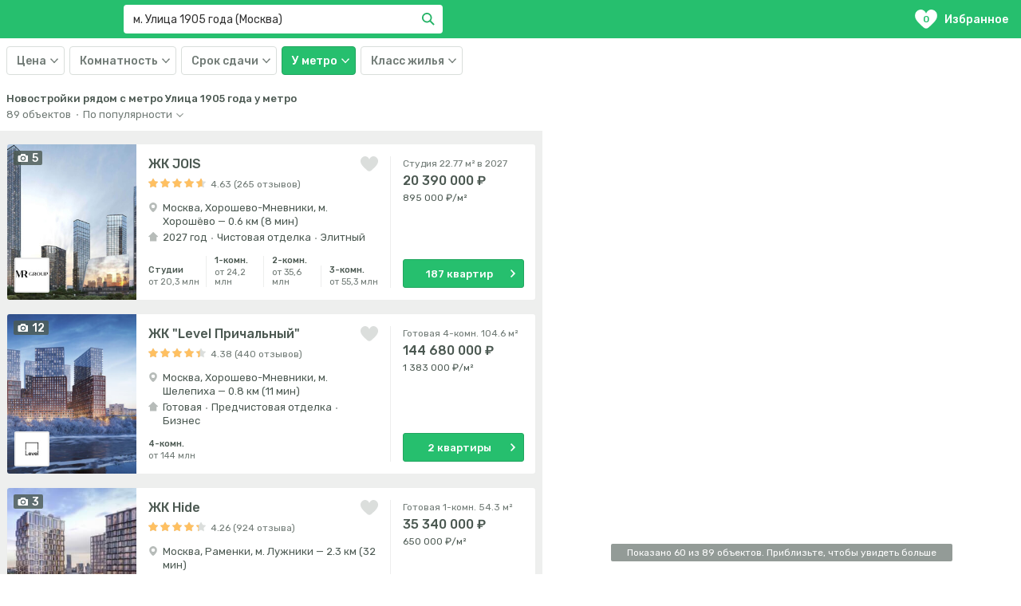

--- FILE ---
content_type: text/html; charset=utf-8
request_url: https://ama.ru/msk/moskva/tsao/metro-ulitsa-1905-goda/u-metro
body_size: 57726
content:
<!DOCTYPE html><html lang="ru"><head><script src="/IntersectionObserverPolyfill.js"></script><script>
                  (function (w, d, s, l, i) { // eslint-disable-line
                    w[l] = w[l] || []
                    w[l].push({
                      'gtm.start': new Date().getTime(),
                      event: 'gtm.js',
                    })
                    var f = d.getElementsByTagName(s)[0], // eslint-disable-line
                      j = d.createElement(s),
                      dl = l !== 'dataLayer' ? '&l=' + 'l' : ''
                    j.async = true
                    j.src = 'https://www.googletagmanager.com/gtm.js?id=' + i + dl
                    f.parentNode.insertBefore(j, f)
                  })(window, document, 'script', 'dataLayer', 'GTM-WHDPPQM')
                </script><link href="https://cdn.amplitude.com" rel="preconnect"/><link href="https://www.facebook.com" rel="preconnect"/><link href="https://connect.facebook.net" rel="preconnect"/><link href="https://mc.yandex.ru" rel="preconnect"/><link href="https://www.google-analytics.com" rel="preconnect"/><link href="https://maps.gstatic.com" rel="preconnect"/><meta charSet="utf-8"/><meta content="width=device-width, initial-scale=1, maximum-scale=1" name="viewport"/><meta content="5b24857f6efefd9f" name="yandex-verification"/><meta content="DgJN6x_VisqYR9nr2I6-Tqj3SDyN-D8c0X4sayG-Erk" name="google-site-verification"/><meta content="telephone=no" name="format-detection"/><link rel="icon" href="/favicon.svg" type="image/svg+xml"/><link rel="shortcut icon" href="/favicon.svg" type="image/svg+xml"/><link rel="stylesheet" data-href="https://fonts.googleapis.com/css?family=Rubik:400,500,700&amp;subset=cyrillic&amp;display=swap" data-optimized-fonts="true"/><title>Новостройки у метро у метро Улица 1905 года в Москве от застройщиков, квартиры у метро на карте с ценами от 14,9 млн ₽</title><meta content="89 новостроек у метро 🏠 от 14,9 млн руб. у метро  Улица 1905 года в Москве от застройщика на карте ✦ 1347 квартир от 526 100 руб/м² ✦ Напрямую от 61 застройщика ✦ Лучшие цены на январь 2026 года" name="description"/><meta name="next-head-count" content="10"/><link rel="preload" href="/_next/static/css/d310edefbae076b5d075.css" as="style"/><link rel="stylesheet" href="/_next/static/css/d310edefbae076b5d075.css" data-n-g=""/><link rel="preload" href="/_next/static/css/f1e3b67d2004d7ae8a59.css" as="style"/><link rel="stylesheet" href="/_next/static/css/f1e3b67d2004d7ae8a59.css" data-n-g=""/><link rel="preload" href="/_next/static/css/b27e3d7241988071391b.css" as="style"/><link rel="stylesheet" href="/_next/static/css/b27e3d7241988071391b.css" data-n-p=""/><noscript data-n-css=""></noscript><link rel="preload" href="/_next/static/chunks/webpack-245f049e565ebf942e09.js" as="script"/><link rel="preload" href="/_next/static/chunks/commons.9cd3e245fc0b8c11424c.js" as="script"/><link rel="preload" href="/_next/static/chunks/main-6f556cda003fb4554a0e.js" as="script"/><link rel="preload" href="/_next/static/chunks/pages/_app-7bb15793a80b0ae67450.js" as="script"/><link rel="preload" href="/_next/static/chunks/pages/page-2f30965d192d8e0c53d4.js" as="script"/><style data-href="https://fonts.googleapis.com/css?family=Rubik:400,500,700&subset=cyrillic&display=swap">@font-face{font-family:'Rubik';font-style:normal;font-weight:400;font-display:swap;src:url(https://fonts.gstatic.com/s/rubik/v28/iJWZBXyIfDnIV5PNhY1KTN7Z-Yh-B4iFU0Uz.woff) format('woff')}@font-face{font-family:'Rubik';font-style:normal;font-weight:500;font-display:swap;src:url(https://fonts.gstatic.com/s/rubik/v28/iJWZBXyIfDnIV5PNhY1KTN7Z-Yh-NYiFU0Uz.woff) format('woff')}@font-face{font-family:'Rubik';font-style:normal;font-weight:700;font-display:swap;src:url(https://fonts.gstatic.com/s/rubik/v28/iJWZBXyIfDnIV5PNhY1KTN7Z-Yh-4I-FU0Uz.woff) format('woff')}@font-face{font-family:'Rubik';font-style:normal;font-weight:400;font-display:swap;src:url(https://fonts.gstatic.com/s/rubik/v28/iJWKBXyIfDnIV7nErXyw023e1Ik.woff2) format('woff2');unicode-range:U+0600-06FF,U+0750-077F,U+0870-088E,U+0890-0891,U+0898-08E1,U+08E3-08FF,U+200C-200E,U+2010-2011,U+204F,U+2E41,U+FB50-FDFF,U+FE70-FE74,U+FE76-FEFC,U+102E0-102FB,U+10E60-10E7E,U+10EFD-10EFF,U+1EE00-1EE03,U+1EE05-1EE1F,U+1EE21-1EE22,U+1EE24,U+1EE27,U+1EE29-1EE32,U+1EE34-1EE37,U+1EE39,U+1EE3B,U+1EE42,U+1EE47,U+1EE49,U+1EE4B,U+1EE4D-1EE4F,U+1EE51-1EE52,U+1EE54,U+1EE57,U+1EE59,U+1EE5B,U+1EE5D,U+1EE5F,U+1EE61-1EE62,U+1EE64,U+1EE67-1EE6A,U+1EE6C-1EE72,U+1EE74-1EE77,U+1EE79-1EE7C,U+1EE7E,U+1EE80-1EE89,U+1EE8B-1EE9B,U+1EEA1-1EEA3,U+1EEA5-1EEA9,U+1EEAB-1EEBB,U+1EEF0-1EEF1}@font-face{font-family:'Rubik';font-style:normal;font-weight:400;font-display:swap;src:url(https://fonts.gstatic.com/s/rubik/v28/iJWKBXyIfDnIV7nMrXyw023e1Ik.woff2) format('woff2');unicode-range:U+0460-052F,U+1C80-1C88,U+20B4,U+2DE0-2DFF,U+A640-A69F,U+FE2E-FE2F}@font-face{font-family:'Rubik';font-style:normal;font-weight:400;font-display:swap;src:url(https://fonts.gstatic.com/s/rubik/v28/iJWKBXyIfDnIV7nFrXyw023e1Ik.woff2) format('woff2');unicode-range:U+0301,U+0400-045F,U+0490-0491,U+04B0-04B1,U+2116}@font-face{font-family:'Rubik';font-style:normal;font-weight:400;font-display:swap;src:url(https://fonts.gstatic.com/s/rubik/v28/iJWKBXyIfDnIV7nDrXyw023e1Ik.woff2) format('woff2');unicode-range:U+0590-05FF,U+200C-2010,U+20AA,U+25CC,U+FB1D-FB4F}@font-face{font-family:'Rubik';font-style:normal;font-weight:400;font-display:swap;src:url(https://fonts.gstatic.com/s/rubik/v28/iJWKBXyIfDnIV7nPrXyw023e1Ik.woff2) format('woff2');unicode-range:U+0100-02AF,U+0304,U+0308,U+0329,U+1E00-1E9F,U+1EF2-1EFF,U+2020,U+20A0-20AB,U+20AD-20C0,U+2113,U+2C60-2C7F,U+A720-A7FF}@font-face{font-family:'Rubik';font-style:normal;font-weight:400;font-display:swap;src:url(https://fonts.gstatic.com/s/rubik/v28/iJWKBXyIfDnIV7nBrXyw023e.woff2) format('woff2');unicode-range:U+0000-00FF,U+0131,U+0152-0153,U+02BB-02BC,U+02C6,U+02DA,U+02DC,U+0304,U+0308,U+0329,U+2000-206F,U+2074,U+20AC,U+2122,U+2191,U+2193,U+2212,U+2215,U+FEFF,U+FFFD}@font-face{font-family:'Rubik';font-style:normal;font-weight:500;font-display:swap;src:url(https://fonts.gstatic.com/s/rubik/v28/iJWKBXyIfDnIV7nErXyw023e1Ik.woff2) format('woff2');unicode-range:U+0600-06FF,U+0750-077F,U+0870-088E,U+0890-0891,U+0898-08E1,U+08E3-08FF,U+200C-200E,U+2010-2011,U+204F,U+2E41,U+FB50-FDFF,U+FE70-FE74,U+FE76-FEFC,U+102E0-102FB,U+10E60-10E7E,U+10EFD-10EFF,U+1EE00-1EE03,U+1EE05-1EE1F,U+1EE21-1EE22,U+1EE24,U+1EE27,U+1EE29-1EE32,U+1EE34-1EE37,U+1EE39,U+1EE3B,U+1EE42,U+1EE47,U+1EE49,U+1EE4B,U+1EE4D-1EE4F,U+1EE51-1EE52,U+1EE54,U+1EE57,U+1EE59,U+1EE5B,U+1EE5D,U+1EE5F,U+1EE61-1EE62,U+1EE64,U+1EE67-1EE6A,U+1EE6C-1EE72,U+1EE74-1EE77,U+1EE79-1EE7C,U+1EE7E,U+1EE80-1EE89,U+1EE8B-1EE9B,U+1EEA1-1EEA3,U+1EEA5-1EEA9,U+1EEAB-1EEBB,U+1EEF0-1EEF1}@font-face{font-family:'Rubik';font-style:normal;font-weight:500;font-display:swap;src:url(https://fonts.gstatic.com/s/rubik/v28/iJWKBXyIfDnIV7nMrXyw023e1Ik.woff2) format('woff2');unicode-range:U+0460-052F,U+1C80-1C88,U+20B4,U+2DE0-2DFF,U+A640-A69F,U+FE2E-FE2F}@font-face{font-family:'Rubik';font-style:normal;font-weight:500;font-display:swap;src:url(https://fonts.gstatic.com/s/rubik/v28/iJWKBXyIfDnIV7nFrXyw023e1Ik.woff2) format('woff2');unicode-range:U+0301,U+0400-045F,U+0490-0491,U+04B0-04B1,U+2116}@font-face{font-family:'Rubik';font-style:normal;font-weight:500;font-display:swap;src:url(https://fonts.gstatic.com/s/rubik/v28/iJWKBXyIfDnIV7nDrXyw023e1Ik.woff2) format('woff2');unicode-range:U+0590-05FF,U+200C-2010,U+20AA,U+25CC,U+FB1D-FB4F}@font-face{font-family:'Rubik';font-style:normal;font-weight:500;font-display:swap;src:url(https://fonts.gstatic.com/s/rubik/v28/iJWKBXyIfDnIV7nPrXyw023e1Ik.woff2) format('woff2');unicode-range:U+0100-02AF,U+0304,U+0308,U+0329,U+1E00-1E9F,U+1EF2-1EFF,U+2020,U+20A0-20AB,U+20AD-20C0,U+2113,U+2C60-2C7F,U+A720-A7FF}@font-face{font-family:'Rubik';font-style:normal;font-weight:500;font-display:swap;src:url(https://fonts.gstatic.com/s/rubik/v28/iJWKBXyIfDnIV7nBrXyw023e.woff2) format('woff2');unicode-range:U+0000-00FF,U+0131,U+0152-0153,U+02BB-02BC,U+02C6,U+02DA,U+02DC,U+0304,U+0308,U+0329,U+2000-206F,U+2074,U+20AC,U+2122,U+2191,U+2193,U+2212,U+2215,U+FEFF,U+FFFD}@font-face{font-family:'Rubik';font-style:normal;font-weight:700;font-display:swap;src:url(https://fonts.gstatic.com/s/rubik/v28/iJWKBXyIfDnIV7nErXyw023e1Ik.woff2) format('woff2');unicode-range:U+0600-06FF,U+0750-077F,U+0870-088E,U+0890-0891,U+0898-08E1,U+08E3-08FF,U+200C-200E,U+2010-2011,U+204F,U+2E41,U+FB50-FDFF,U+FE70-FE74,U+FE76-FEFC,U+102E0-102FB,U+10E60-10E7E,U+10EFD-10EFF,U+1EE00-1EE03,U+1EE05-1EE1F,U+1EE21-1EE22,U+1EE24,U+1EE27,U+1EE29-1EE32,U+1EE34-1EE37,U+1EE39,U+1EE3B,U+1EE42,U+1EE47,U+1EE49,U+1EE4B,U+1EE4D-1EE4F,U+1EE51-1EE52,U+1EE54,U+1EE57,U+1EE59,U+1EE5B,U+1EE5D,U+1EE5F,U+1EE61-1EE62,U+1EE64,U+1EE67-1EE6A,U+1EE6C-1EE72,U+1EE74-1EE77,U+1EE79-1EE7C,U+1EE7E,U+1EE80-1EE89,U+1EE8B-1EE9B,U+1EEA1-1EEA3,U+1EEA5-1EEA9,U+1EEAB-1EEBB,U+1EEF0-1EEF1}@font-face{font-family:'Rubik';font-style:normal;font-weight:700;font-display:swap;src:url(https://fonts.gstatic.com/s/rubik/v28/iJWKBXyIfDnIV7nMrXyw023e1Ik.woff2) format('woff2');unicode-range:U+0460-052F,U+1C80-1C88,U+20B4,U+2DE0-2DFF,U+A640-A69F,U+FE2E-FE2F}@font-face{font-family:'Rubik';font-style:normal;font-weight:700;font-display:swap;src:url(https://fonts.gstatic.com/s/rubik/v28/iJWKBXyIfDnIV7nFrXyw023e1Ik.woff2) format('woff2');unicode-range:U+0301,U+0400-045F,U+0490-0491,U+04B0-04B1,U+2116}@font-face{font-family:'Rubik';font-style:normal;font-weight:700;font-display:swap;src:url(https://fonts.gstatic.com/s/rubik/v28/iJWKBXyIfDnIV7nDrXyw023e1Ik.woff2) format('woff2');unicode-range:U+0590-05FF,U+200C-2010,U+20AA,U+25CC,U+FB1D-FB4F}@font-face{font-family:'Rubik';font-style:normal;font-weight:700;font-display:swap;src:url(https://fonts.gstatic.com/s/rubik/v28/iJWKBXyIfDnIV7nPrXyw023e1Ik.woff2) format('woff2');unicode-range:U+0100-02AF,U+0304,U+0308,U+0329,U+1E00-1E9F,U+1EF2-1EFF,U+2020,U+20A0-20AB,U+20AD-20C0,U+2113,U+2C60-2C7F,U+A720-A7FF}@font-face{font-family:'Rubik';font-style:normal;font-weight:700;font-display:swap;src:url(https://fonts.gstatic.com/s/rubik/v28/iJWKBXyIfDnIV7nBrXyw023e.woff2) format('woff2');unicode-range:U+0000-00FF,U+0131,U+0152-0153,U+02BB-02BC,U+02C6,U+02DA,U+02DC,U+0304,U+0308,U+0329,U+2000-206F,U+2074,U+20AC,U+2122,U+2191,U+2193,U+2212,U+2215,U+FEFF,U+FFFD}</style></head><body><noscript><iframe height="0" src="https://www.googletagmanager.com/ns.html?id=GTM-WHDPPQM" style="display:none;visibility:hidden" width="0"></iframe></noscript><div id="__next"><div class="List_header__15Lap"><header class="Header_header__1-VVS"><div class="Header_logoWrap__1c16P"><div class="Header_logo__3lfBX"><div class="Logo_logo__1XXpJ" query="[object Object]" asPath="/msk/moskva/tsao/metro-ulitsa-1905-goda/u-metro"><div style="display:inline-block;max-width:100%;overflow:hidden;position:relative;box-sizing:border-box;margin:0"><div style="box-sizing:border-box;display:block;max-width:100%"><img style="max-width:100%;display:block;margin:0;border:none;padding:0" alt="" aria-hidden="true" role="presentation" src="[data-uri]"/></div><noscript><img srcSet="/_next/image?url=%2F_next%2Fstatic%2Fimages%2Flogo-233aed8ac7c557f19fee4cdfb3617d34.svg&amp;w=256&amp;q=75 1x, /_next/image?url=%2F_next%2Fstatic%2Fimages%2Flogo-233aed8ac7c557f19fee4cdfb3617d34.svg&amp;w=384&amp;q=75 2x" src="/_next/static/images/logo-233aed8ac7c557f19fee4cdfb3617d34.svg" decoding="async" style="position:absolute;top:0;left:0;bottom:0;right:0;box-sizing:border-box;padding:0;border:none;margin:auto;display:block;width:0;height:0;min-width:100%;max-width:100%;min-height:100%;max-height:100%"/></noscript><img src="[data-uri]" decoding="async" style="position:absolute;top:0;left:0;bottom:0;right:0;box-sizing:border-box;padding:0;border:none;margin:auto;display:block;width:0;height:0;min-width:100%;max-width:100%;min-height:100%;max-height:100%"/></div></div></div><div class="Header_suggestsWrap__29Xc0"><div class="Header_suggests__3CbVr"><div class="css-1pcexqc-container Suggests_select__YWqgG"><div class="Suggests_control__2Jr72"><div class="Suggests_valueContainer__2iRrS"><input type="text" class="Suggests_input__HDseS" autoCapitalize="none" autoComplete="off" autoCorrect="off" selectProps="[object Object]" spellcheck="false" tabindex="0" theme="[object Object]" value="м. Улица 1905 года (Москва)" aria-autocomplete="list"/><button type="button" class="Suggests_inputValueRemove__3KyLm"><span style="width:16px;height:16px" class="Icon_icon__3HJT4"><svg xmlns="http://www.w3.org/2000/svg" viewBox="0 0 16 16">
    <path fill="currentColor" fill-rule="evenodd" d="M9.414 8l5.657 5.657-1.414 1.414L8 9.414l-5.657 5.657L.93 13.657 6.586 8 .929 2.343 2.343.93 8 6.586 13.657.929l1.414 1.414z"/>
</svg>
</span></button></div><div class="css-1wy0on6 select__indicators"></div><button type="button" class="Suggests_searchButton____GxP"><span class="Icon_icon__3HJT4 Suggests_searchButtonIcon__2FV9M"><svg xmlns="http://www.w3.org/2000/svg" viewBox="0 0 18 18">
    <path fill="currentColor" fill-rule="nonzero" d="M7 12A5 5 0 1 0 7 2a5 5 0 0 0 0 10zm5.606-.808l5.101 5.1-1.414 1.415-5.1-5.1a7 7 0 1 1 1.414-1.414z"/>
</svg>
</span>Найти</button></div></div></div></div><div class="Header_favourites__2JaG_" query="[object Object]" asPath="/msk/moskva/tsao/metro-ulitsa-1905-goda/u-metro"><div class="Header_favouritesIcon__KCQY0"><span class="Header_favouritesCount__2xgIE">0</span><svg viewBox="0 0 22 19" width="28" height="24"><path fill="currentColor" d="M0 6.014c0 3.887 3.302 7.122 7.965 11.268l.346.312a4 4 0 005.378 0 36.7 36.7 0 01.345-.31C18.698 13.135 22 9.9 22 6.013 22 2.642 19.347 0 15.96 0c-1.609 0-3.098 1.174-3.636 1.749-.359.383-.8 1.065-1.324 2.047-.524-.984-.965-1.666-1.323-2.047C9.139 1.177 7.649 0 6.04 0 2.653 0 0 2.642 0 6.014z"></path></svg></div>Избранное</div></div></header><div class="Filters_filters__3AF-u"><div class="Filters_content___KuCZ"><div class="Filters_filter__6ihej"><div class="SelectCategory_selectCategory__hWY7i"><button class="SelectCategory_label__Mi7gW" type="button"><span class="SelectCategory_label-text__3xxOJ">Цена</span><span class="SelectCategory_label-icon__2yy6E"><span style="width:10px;height:6px" class="Icon_icon__3HJT4"><svg xmlns="http://www.w3.org/2000/svg" viewBox="0 0 16 16"><path fill="currentColor" d="M1.504 3.331L8 10.191l6.496-6.86L16 4.896 8 13.33 0 4.896z" fill="currentColor" /></svg>
</span></span></button><div class="SelectCategory_content__34_S4"><div class="filterPrice"><div class="FilterPrice_selects__CFjQZ"><div class="FilterPrice_select__18fCb"><div class="SelectPrice_selectPrice__1V08y"><label class="Select_label__1vC_v"><span class="Select_labelText__2dHXn">от </span><span class="Select_labelIcon__2IM5B"><span style="width:10px;height:6px" class="Icon_icon__3HJT4"><svg xmlns="http://www.w3.org/2000/svg" viewBox="0 0 16 16"><path fill="currentColor" d="M1.504 3.331L8 10.191l6.496-6.86L16 4.896 8 13.33 0 4.896z" fill="currentColor" /></svg>
</span></span><select class="Select_select__3TNKW"><option value="none">Не выбрано</option><option value="1000000">1 000 000 ₽</option><option value="1500000">1 500 000 ₽</option><option value="2000000">2 000 000 ₽</option><option value="2500000">2 500 000 ₽</option><option value="3000000">3 000 000 ₽</option><option value="4000000">4 000 000 ₽</option><option value="5000000">5 000 000 ₽</option><option value="7000000">7 000 000 ₽</option><option value="10000000">10 000 000 ₽</option><option value="15000000">15 000 000 ₽</option><option value="20000000">20 000 000 ₽</option></select></label></div></div><div class="FilterPrice_delimetr__1XrKi">—</div><div class="FilterPrice_select__18fCb"><div class="SelectPrice_selectPrice__1V08y"><label class="Select_label__1vC_v"><span class="Select_labelText__2dHXn">до </span><span class="Select_labelIcon__2IM5B"><span style="width:10px;height:6px" class="Icon_icon__3HJT4"><svg xmlns="http://www.w3.org/2000/svg" viewBox="0 0 16 16"><path fill="currentColor" d="M1.504 3.331L8 10.191l6.496-6.86L16 4.896 8 13.33 0 4.896z" fill="currentColor" /></svg>
</span></span><select class="Select_select__3TNKW"><option value="none">Не выбрано</option><option value="1000000">1 000 000 ₽</option><option value="1500000">1 500 000 ₽</option><option value="2000000">2 000 000 ₽</option><option value="2500000">2 500 000 ₽</option><option value="3000000">3 000 000 ₽</option><option value="4000000">4 000 000 ₽</option><option value="5000000">5 000 000 ₽</option><option value="7000000">7 000 000 ₽</option><option value="10000000">10 000 000 ₽</option><option value="15000000">15 000 000 ₽</option><option value="20000000">20 000 000 ₽</option></select></label></div></div></div></div></div></div></div><div class="Filters_filter__6ihej"><div class="SelectCategory_selectCategory__hWY7i"><button class="SelectCategory_label__Mi7gW" type="button"><span class="SelectCategory_label-text__3xxOJ">Комнатность</span><span class="SelectCategory_label-icon__2yy6E"><span style="width:10px;height:6px" class="Icon_icon__3HJT4"><svg xmlns="http://www.w3.org/2000/svg" viewBox="0 0 16 16"><path fill="currentColor" d="M1.504 3.331L8 10.191l6.496-6.86L16 4.896 8 13.33 0 4.896z" fill="currentColor" /></svg>
</span></span></button><div class="SelectCategory_content__34_S4"><div class="Filter_filter__3U7BM"><div class="Filter_list__dcKuI"><label class="Filter_labelWrap__2U8dW labelWrap_unchecked"><input type="checkbox" class="Filter_input__A7e3z" value="S"/><span class="Filter_item__25JT9">Студия</span></label><label class="Filter_labelWrap__2U8dW labelWrap_unchecked"><input type="checkbox" class="Filter_input__A7e3z" value="1"/><span class="Filter_item__25JT9">1</span></label><label class="Filter_labelWrap__2U8dW labelWrap_unchecked"><input type="checkbox" class="Filter_input__A7e3z" value="2"/><span class="Filter_item__25JT9">2</span></label><label class="Filter_labelWrap__2U8dW labelWrap_unchecked"><input type="checkbox" class="Filter_input__A7e3z" value="3"/><span class="Filter_item__25JT9">3</span></label><label class="Filter_labelWrap__2U8dW labelWrap_unchecked"><input type="checkbox" class="Filter_input__A7e3z" value="4"/><span class="Filter_item__25JT9">4+</span></label></div></div></div></div></div><div class="Filters_filter__6ihej"><div class="SelectCategory_selectCategory__hWY7i"><button class="SelectCategory_label__Mi7gW" type="button"><span class="SelectCategory_label-text__3xxOJ">Срок сдачи</span><span class="SelectCategory_label-icon__2yy6E"><span style="width:10px;height:6px" class="Icon_icon__3HJT4"><svg xmlns="http://www.w3.org/2000/svg" viewBox="0 0 16 16"><path fill="currentColor" d="M1.504 3.331L8 10.191l6.496-6.86L16 4.896 8 13.33 0 4.896z" fill="currentColor" /></svg>
</span></span></button><div class="SelectCategory_content__34_S4"><div class="Filter_filter__3U7BM"><div class="Filter_list__dcKuI"><label class="Filter_labelWrap__2U8dW labelWrap_unchecked"><input type="checkbox" class="Filter_input__A7e3z" value="done"/><span class="Filter_item__25JT9">Готовая</span></label><label class="Filter_labelWrap__2U8dW labelWrap_unchecked"><input type="checkbox" class="Filter_input__A7e3z" value="2025"/><span class="Filter_item__25JT9">2025</span></label><label class="Filter_labelWrap__2U8dW labelWrap_unchecked"><input type="checkbox" class="Filter_input__A7e3z" value="2026"/><span class="Filter_item__25JT9">2026</span></label><label class="Filter_labelWrap__2U8dW labelWrap_unchecked"><input type="checkbox" class="Filter_input__A7e3z" value="2027"/><span class="Filter_item__25JT9">2027+</span></label></div></div></div></div></div><div class="Filters_filter__6ihej"><div class="SelectCategory_selectCategory__hWY7i"><button class="SelectCategory_label__Mi7gW SelectCategory_label_hasValue__3IKTw" type="button"><span class="SelectCategory_label-text__3xxOJ">У метро</span><span class="SelectCategory_label-icon__2yy6E"><span style="width:10px;height:6px" class="Icon_icon__3HJT4"><svg xmlns="http://www.w3.org/2000/svg" viewBox="0 0 16 16"><path fill="currentColor" d="M1.504 3.331L8 10.191l6.496-6.86L16 4.896 8 13.33 0 4.896z" fill="currentColor" /></svg>
</span></span></button><div class="SelectCategory_content__34_S4"><div class="Filter_filter__3U7BM"><div class="Filter_list__dcKuI"><label class="Filter_labelWrap__2U8dW labelWrap_unchecked"><input type="checkbox" class="Filter_input__A7e3z" value="otdelka"/><span class="Filter_item__25JT9">Отделка</span></label><label class="Filter_labelWrap__2U8dW labelWrap_checked"><input type="checkbox" class="Filter_input__A7e3z" value="u_metro" checked=""/><span class="Filter_item__25JT9">У метро</span></label><label class="Filter_labelWrap__2U8dW labelWrap_unchecked"><input type="checkbox" class="Filter_input__A7e3z" value="ipoteka"/><span class="Filter_item__25JT9">Ипотека</span></label><label class="Filter_labelWrap__2U8dW labelWrap_unchecked"><input type="checkbox" class="Filter_input__A7e3z" value="sell_start"/><span class="Filter_item__25JT9">Старт продаж</span></label></div></div></div></div></div><div class="Filters_filter__6ihej"><div class="SelectCategory_selectCategory__hWY7i"><button class="SelectCategory_label__Mi7gW" type="button"><span class="SelectCategory_label-text__3xxOJ">Класс жилья</span><span class="SelectCategory_label-icon__2yy6E"><span style="width:10px;height:6px" class="Icon_icon__3HJT4"><svg xmlns="http://www.w3.org/2000/svg" viewBox="0 0 16 16"><path fill="currentColor" d="M1.504 3.331L8 10.191l6.496-6.86L16 4.896 8 13.33 0 4.896z" fill="currentColor" /></svg>
</span></span></button><div class="SelectCategory_content__34_S4"><div class="Filter_filter__3U7BM"><div class="Filter_list__dcKuI"><label class="Filter_labelWrap__2U8dW labelWrap_unchecked"><input type="checkbox" class="Filter_input__A7e3z" value="1"/><span class="Filter_item__25JT9">Эконом</span></label><label class="Filter_labelWrap__2U8dW labelWrap_unchecked"><input type="checkbox" class="Filter_input__A7e3z" value="2"/><span class="Filter_item__25JT9">Комфорт</span></label><label class="Filter_labelWrap__2U8dW labelWrap_unchecked"><input type="checkbox" class="Filter_input__A7e3z" value="3"/><span class="Filter_item__25JT9">Бизнес</span></label><label class="Filter_labelWrap__2U8dW labelWrap_unchecked"><input type="checkbox" class="Filter_input__A7e3z" value="4"/><span class="Filter_item__25JT9">Элитный</span></label></div></div></div></div></div><div class="Loader_loader__3wIap"></div></div></div></div><div class="Content_content__KAIAz"><div class="Content_map__1ncfN"><div class="Content_mapInner__2rhi4"></div></div><div class="Content_list__Qwd5W"><div class="Content_wrapper__Q57CD"><div class="ContentHeader_contentHeader__3bwYq"><h1 class="ContentHeader_title__WTrVe" title="Новостройки рядом с метро Улица 1905 года у метро">Новостройки рядом с метро Улица 1905 года у метро</h1><div class="ContentHeader_sort__l37E2"><div class="ContentHeader_subtitle__3wliJ">89<!-- --> <!-- -->объектов<div class="ContentHeader_delimiter__3bqEM">·</div><label class="Select_label__1vC_v Select_label_hasValue__1NAUp Select_label_sort__19iKC"><span class="Select_labelText__2dHXn Select_labelText_sort__vpASU">По популярности</span><span class="Select_labelIcon__2IM5B"><span style="width:9px;height:5px" class="Icon_icon__3HJT4"><svg xmlns="http://www.w3.org/2000/svg" viewBox="0 0 9 5">
    <path fill="currentColor" fill-opacity=".8" fill-rule="nonzero" d="M.846 0L4.5 3.43 8.154 0 9 .782 4.5 5 0 .782z"/>
</svg>
</span></span><select class="Select_select__3TNKW"><option selected="" value="popularity">По популярности</option><option value="price-up">Дешевле</option><option value="price-down">Дороже</option><option value="novelty">Новее</option></select></label></div></div></div><div class="Content_cards__R6dFP"><div class="styles_cardList__3PMLs"><div class="styles_card__2dLDv"><a href="/msk/moskva/szao/khoroshevo-mnevniki/jois" class="Building_building__MwDle" target="_blank"><section class="Building_image__3irOJ"><div class="Building_features__tJ2jL"><div class="Building_feature__2B-KI"><svg width="12.5" height="10"><path fill="currentColor" d="M6.75 3.75a1.875 1.875 0 100 3.75 1.875 1.875 0 000-3.75zm5-1.875h-1.5a.555.555 0 01-.493-.356L9.369.356A.557.557 0 008.875 0h-4.25a.556.556 0 00-.493.355l-.389 1.164a.556.556 0 01-.493.356h-1.5c-.688 0-1.25.563-1.25 1.25V8.75c0 .688.563 1.25 1.25 1.25h10c.688 0 1.25-.563 1.25-1.25V3.125c0-.688-.563-1.25-1.25-1.25zm-5 6.875a3.125 3.125 0 110-6.25 3.125 3.125 0 010 6.25z"></path></svg><span class="Building_featureLabel__2xPhO">5</span></div></div><div class="Building_imageContainer__3RHsl"><div type="button" class="LazyImage_button__eza7j"><img class="LazyImage_image__1k5vm" srcSet="https://0llvgb6m.tinifycdn.com/uploads/msk/flats/5011/kvartry-v-5011-zhk-jois-1698909947_1836.jpg?resize.width=324&amp;resize.height=316&amp;resize.method=cover, https://0llvgb6m.tinifycdn.com/uploads/msk/flats/5011/kvartry-v-5011-zhk-jois-1698909947_1836.jpg?resize.width=648&amp;resize.height=632&amp;resize.method=cover" src="https://0llvgb6m.tinifycdn.com/uploads/msk/flats/5011/kvartry-v-5011-zhk-jois-1698909947_1836.jpg?resize.width=324&amp;resize.height=316&amp;resize.method=cover" alt="https://0llvgb6m.tinifycdn.com/uploads/msk/flats/5011/kvartry-v-5011-zhk-jois-1698909947_1836.jpg"/></div></div><div class="Building_company__3J5-Z"><div type="button" class="LazyImage_button__eza7j"><img class="LazyImage_image__1k5vm" srcSet="https://0llvgb6m.tinifycdn.com/uploads/msk/company/mr-group.jpg?resize.width=80&amp;resize.height=80, https://0llvgb6m.tinifycdn.com/uploads/msk/company/mr-group.jpg?resize.width=160&amp;resize.height=160" src="https://0llvgb6m.tinifycdn.com/uploads/msk/company/mr-group?resize.width=80&amp;resize.height=80" alt="MR Group"/></div></div></section><section class="Building_info__2yNSX"><div class="Building_title__1Vzab"><h6 class="Title_title__2ve3b Title_title_size_medium__1poSj">ЖК JOIS</h6><button type="button" class="Building_favourite__2sExm"><svg viewBox="0 0 22 19" width="22" height="19"><path fill="currentColor" d="M0 6.014c0 3.887 3.302 7.122 7.965 11.268l.346.312a4 4 0 005.378 0 36.7 36.7 0 01.345-.31C18.698 13.135 22 9.9 22 6.013 22 2.642 19.347 0 15.96 0c-1.609 0-3.098 1.174-3.636 1.749-.359.383-.8 1.065-1.324 2.047-.524-.984-.965-1.666-1.323-2.047C9.139 1.177 7.649 0 6.04 0 2.653 0 0 2.642 0 6.014z"></path></svg></button></div><div class="Building_rating__1NBEV"><div class="RatingStars_stars__2X9XO RatingStars_stars_size_small__2T99R"><svg class="RatingStars_star__qWdA-" viewBox="1 1 16 16" xmlns="http://www.w3.org/2000/svg"><defs><path d="M9 13.68l-4.44 2.183a.5.5 0 0 1-.715-.52l.704-4.897-3.448-3.548a.5.5 0 0 1 .273-.84l4.875-.844L8.558.838a.5.5 0 0 1 .884 0l2.309 4.376 4.875.843a.5.5 0 0 1 .273.841l-3.448 3.548.704 4.897a.5.5 0 0 1-.715.52L9 13.68z" id="star_0.10412417132847263_0_a"></path></defs><g fill="none" fill-rule="evenodd"><mask fill="#fff" id="star_0.10412417132847263_0_b"><use xlink:href="#star_0.10412417132847263_0_a"></use></mask><use fill="#4C5952" fill-opacity=".2" xlink:href="#star_0.10412417132847263_0_a"></use><path d="M1 0h16v16H1z" fill="#FFC061" mask="url(#star_0.10412417132847263_0_b)"></path></g></svg><svg class="RatingStars_star__qWdA-" viewBox="1 1 16 16" xmlns="http://www.w3.org/2000/svg"><defs><path d="M9 13.68l-4.44 2.183a.5.5 0 0 1-.715-.52l.704-4.897-3.448-3.548a.5.5 0 0 1 .273-.84l4.875-.844L8.558.838a.5.5 0 0 1 .884 0l2.309 4.376 4.875.843a.5.5 0 0 1 .273.841l-3.448 3.548.704 4.897a.5.5 0 0 1-.715.52L9 13.68z" id="star_0.10412417132847263_1_a"></path></defs><g fill="none" fill-rule="evenodd"><mask fill="#fff" id="star_0.10412417132847263_1_b"><use xlink:href="#star_0.10412417132847263_1_a"></use></mask><use fill="#4C5952" fill-opacity=".2" xlink:href="#star_0.10412417132847263_1_a"></use><path d="M1 0h16v16H1z" fill="#FFC061" mask="url(#star_0.10412417132847263_1_b)"></path></g></svg><svg class="RatingStars_star__qWdA-" viewBox="1 1 16 16" xmlns="http://www.w3.org/2000/svg"><defs><path d="M9 13.68l-4.44 2.183a.5.5 0 0 1-.715-.52l.704-4.897-3.448-3.548a.5.5 0 0 1 .273-.84l4.875-.844L8.558.838a.5.5 0 0 1 .884 0l2.309 4.376 4.875.843a.5.5 0 0 1 .273.841l-3.448 3.548.704 4.897a.5.5 0 0 1-.715.52L9 13.68z" id="star_0.10412417132847263_2_a"></path></defs><g fill="none" fill-rule="evenodd"><mask fill="#fff" id="star_0.10412417132847263_2_b"><use xlink:href="#star_0.10412417132847263_2_a"></use></mask><use fill="#4C5952" fill-opacity=".2" xlink:href="#star_0.10412417132847263_2_a"></use><path d="M1 0h16v16H1z" fill="#FFC061" mask="url(#star_0.10412417132847263_2_b)"></path></g></svg><svg class="RatingStars_star__qWdA-" viewBox="1 1 16 16" xmlns="http://www.w3.org/2000/svg"><defs><path d="M9 13.68l-4.44 2.183a.5.5 0 0 1-.715-.52l.704-4.897-3.448-3.548a.5.5 0 0 1 .273-.84l4.875-.844L8.558.838a.5.5 0 0 1 .884 0l2.309 4.376 4.875.843a.5.5 0 0 1 .273.841l-3.448 3.548.704 4.897a.5.5 0 0 1-.715.52L9 13.68z" id="star_0.10412417132847263_3_a"></path></defs><g fill="none" fill-rule="evenodd"><mask fill="#fff" id="star_0.10412417132847263_3_b"><use xlink:href="#star_0.10412417132847263_3_a"></use></mask><use fill="#4C5952" fill-opacity=".2" xlink:href="#star_0.10412417132847263_3_a"></use><path d="M1 0h16v16H1z" fill="#FFC061" mask="url(#star_0.10412417132847263_3_b)"></path></g></svg><svg class="RatingStars_star__qWdA-" viewBox="1 1 16 16" xmlns="http://www.w3.org/2000/svg"><defs><path d="M9 13.68l-4.44 2.183a.5.5 0 0 1-.715-.52l.704-4.897-3.448-3.548a.5.5 0 0 1 .273-.84l4.875-.844L8.558.838a.5.5 0 0 1 .884 0l2.309 4.376 4.875.843a.5.5 0 0 1 .273.841l-3.448 3.548.704 4.897a.5.5 0 0 1-.715.52L9 13.68z" id="star_0.10412417132847263_4_a"></path></defs><g fill="none" fill-rule="evenodd"><mask fill="#fff" id="star_0.10412417132847263_4_b"><use xlink:href="#star_0.10412417132847263_4_a"></use></mask><use fill="#4C5952" fill-opacity=".2" xlink:href="#star_0.10412417132847263_4_a"></use><path d="M1 0h10v16H1z" fill="#FFC061" mask="url(#star_0.10412417132847263_4_b)"></path></g></svg></div><div class="Building_ratingLabel__2oikc">4.63 (265 отзывов)</div></div><div class="Building_label__2b13m Building_label_address__1HB4Q"><svg viewBox="0 0 13 16" class="Building_labelIcon__1GRUv"><path fill="currentColor" fill-rule="evenodd" d="M6.5 16C5.077 16 0 10.277 0 6.62 0 2.965 2.91 0 6.5 0S13 2.964 13 6.62C13 10.278 7.923 16 6.5 16zm0-6.5a3 3 0 100-6 3 3 0 000 6z"></path></svg><p class="Building_labelText__2naRn">Москва, Хорошево-Мневники, м. Хорошёво — 0.6 км (8 мин)</p></div><div class="Building_label__2b13m"><svg viewBox="0 0 12 12" class="Building_labelIcon__1GRUv"><path fill="currentColor" fill-rule="evenodd" d="M10.272 6.135v4.951a.5.5 0 01-.5.5H2.48a.5.5 0 01-.5-.5V6.135H.746a.5.5 0 01-.344-.863L5.782.17a.5.5 0 01.688 0l5.38 5.1a.5.5 0 01-.344.864h-1.234z"></path></svg><p class="Building_labelText__2naRn"><span>2027 год<span class="Building_labelDelimiter__hjeVB"></span></span><span>Чистовая отделка<span class="Building_labelDelimiter__hjeVB"></span></span><span>Элитный</span></p></div><div class="Building_flats__1PqeP"><div class="Building_flatsInner__29S6b"><div class="Building_flat__PpbF5"><p class="Building_flatType__2uokZ">Студии</p><p class="Building_flatInfo__3oL50">от 20,3 млн</p></div><div class="Building_flat__PpbF5"><p class="Building_flatType__2uokZ">1-комн.</p><p class="Building_flatInfo__3oL50">от 24,2 млн</p></div><div class="Building_flat__PpbF5"><p class="Building_flatType__2uokZ">2-комн.</p><p class="Building_flatInfo__3oL50">от 35,6 млн</p></div><div class="Building_flat__PpbF5"><p class="Building_flatType__2uokZ">3-комн.</p><p class="Building_flatInfo__3oL50">от 55,3 млн</p></div></div></div></section><section class="Building_price__3H1G8"><div class="Building_priceInfo__-1Ed1"><p class="Building_priceLabel__2T2-_">Студия 22.77 м² в 2027</p><p class="Title_title__2ve3b Title_title_size_medium__1poSj">20 390 000 ₽</p><p class="Building_priceMeter__13_NC">895 000 ₽/м²</p></div><div class="Building_buttonContainer__1oYrm"><div class="Building_button__2YS9g"><span class="Button_Button__32oVo Button_Button_green__1dBHs undefined" href="/msk/moskva/szao/khoroshevo-mnevniki/jois" target="_blank" type="button"><span class="Button_inner__19u7O"><span class="Building_buttonLabel__1aelK">187 квартир</span><svg width="6" height="10"><path fill="currentColor" d="M0 1.175L3.709 5 0 8.825 1.142 10 6 5 1.142 0z"></path></svg></span></span></div><span class="Building_link__AhYPt"><span class="Building_buttonLabel__1aelK">187 квартир</span><svg width="6" height="10"><path fill="currentColor" d="M0 1.175L3.709 5 0 8.825 1.142 10 6 5 1.142 0z"></path></svg></span></div></section></a></div><div class="styles_card__2dLDv"><a href="/msk/moskva/szao/khoroshevo-mnevniki/level-prichalynyyjj" class="Building_building__MwDle" target="_blank"><section class="Building_image__3irOJ"><div class="Building_features__tJ2jL"><div class="Building_feature__2B-KI"><svg width="12.5" height="10"><path fill="currentColor" d="M6.75 3.75a1.875 1.875 0 100 3.75 1.875 1.875 0 000-3.75zm5-1.875h-1.5a.555.555 0 01-.493-.356L9.369.356A.557.557 0 008.875 0h-4.25a.556.556 0 00-.493.355l-.389 1.164a.556.556 0 01-.493.356h-1.5c-.688 0-1.25.563-1.25 1.25V8.75c0 .688.563 1.25 1.25 1.25h10c.688 0 1.25-.563 1.25-1.25V3.125c0-.688-.563-1.25-1.25-1.25zm-5 6.875a3.125 3.125 0 110-6.25 3.125 3.125 0 010 6.25z"></path></svg><span class="Building_featureLabel__2xPhO">12</span></div></div><div class="Building_imageContainer__3RHsl"><div type="button" class="LazyImage_button__eza7j"><img class="LazyImage_image__1k5vm" srcSet="https://0llvgb6m.tinifycdn.com/uploads/msk/flats/4517/kvartry-v-4517-zhk-level-prichalynyyjj-1764670768_1258.jpg?resize.width=324&amp;resize.height=316&amp;resize.method=cover, https://0llvgb6m.tinifycdn.com/uploads/msk/flats/4517/kvartry-v-4517-zhk-level-prichalynyyjj-1764670768_1258.jpg?resize.width=648&amp;resize.height=632&amp;resize.method=cover" src="https://0llvgb6m.tinifycdn.com/uploads/msk/flats/4517/kvartry-v-4517-zhk-level-prichalynyyjj-1764670768_1258.jpg?resize.width=324&amp;resize.height=316&amp;resize.method=cover" alt="https://0llvgb6m.tinifycdn.com/uploads/msk/flats/4517/kvartry-v-4517-zhk-level-prichalynyyjj-1764670768_1258.jpg"/></div></div><div class="Building_company__3J5-Z"><div type="button" class="LazyImage_button__eza7j"><img class="LazyImage_image__1k5vm" srcSet="https://0llvgb6m.tinifycdn.com/uploads/msk/company/level-group.jpg?resize.width=80&amp;resize.height=80, https://0llvgb6m.tinifycdn.com/uploads/msk/company/level-group.jpg?resize.width=160&amp;resize.height=160" src="https://0llvgb6m.tinifycdn.com/uploads/msk/company/level-group?resize.width=80&amp;resize.height=80" alt="Level Group"/></div></div></section><section class="Building_info__2yNSX"><div class="Building_title__1Vzab"><h6 class="Title_title__2ve3b Title_title_size_medium__1poSj">ЖК &quot;Level Причальный&quot;</h6><button type="button" class="Building_favourite__2sExm"><svg viewBox="0 0 22 19" width="22" height="19"><path fill="currentColor" d="M0 6.014c0 3.887 3.302 7.122 7.965 11.268l.346.312a4 4 0 005.378 0 36.7 36.7 0 01.345-.31C18.698 13.135 22 9.9 22 6.013 22 2.642 19.347 0 15.96 0c-1.609 0-3.098 1.174-3.636 1.749-.359.383-.8 1.065-1.324 2.047-.524-.984-.965-1.666-1.323-2.047C9.139 1.177 7.649 0 6.04 0 2.653 0 0 2.642 0 6.014z"></path></svg></button></div><div class="Building_rating__1NBEV"><div class="RatingStars_stars__2X9XO RatingStars_stars_size_small__2T99R"><svg class="RatingStars_star__qWdA-" viewBox="1 1 16 16" xmlns="http://www.w3.org/2000/svg"><defs><path d="M9 13.68l-4.44 2.183a.5.5 0 0 1-.715-.52l.704-4.897-3.448-3.548a.5.5 0 0 1 .273-.84l4.875-.844L8.558.838a.5.5 0 0 1 .884 0l2.309 4.376 4.875.843a.5.5 0 0 1 .273.841l-3.448 3.548.704 4.897a.5.5 0 0 1-.715.52L9 13.68z" id="star_0.3397633166021037_0_a"></path></defs><g fill="none" fill-rule="evenodd"><mask fill="#fff" id="star_0.3397633166021037_0_b"><use xlink:href="#star_0.3397633166021037_0_a"></use></mask><use fill="#4C5952" fill-opacity=".2" xlink:href="#star_0.3397633166021037_0_a"></use><path d="M1 0h16v16H1z" fill="#FFC061" mask="url(#star_0.3397633166021037_0_b)"></path></g></svg><svg class="RatingStars_star__qWdA-" viewBox="1 1 16 16" xmlns="http://www.w3.org/2000/svg"><defs><path d="M9 13.68l-4.44 2.183a.5.5 0 0 1-.715-.52l.704-4.897-3.448-3.548a.5.5 0 0 1 .273-.84l4.875-.844L8.558.838a.5.5 0 0 1 .884 0l2.309 4.376 4.875.843a.5.5 0 0 1 .273.841l-3.448 3.548.704 4.897a.5.5 0 0 1-.715.52L9 13.68z" id="star_0.3397633166021037_1_a"></path></defs><g fill="none" fill-rule="evenodd"><mask fill="#fff" id="star_0.3397633166021037_1_b"><use xlink:href="#star_0.3397633166021037_1_a"></use></mask><use fill="#4C5952" fill-opacity=".2" xlink:href="#star_0.3397633166021037_1_a"></use><path d="M1 0h16v16H1z" fill="#FFC061" mask="url(#star_0.3397633166021037_1_b)"></path></g></svg><svg class="RatingStars_star__qWdA-" viewBox="1 1 16 16" xmlns="http://www.w3.org/2000/svg"><defs><path d="M9 13.68l-4.44 2.183a.5.5 0 0 1-.715-.52l.704-4.897-3.448-3.548a.5.5 0 0 1 .273-.84l4.875-.844L8.558.838a.5.5 0 0 1 .884 0l2.309 4.376 4.875.843a.5.5 0 0 1 .273.841l-3.448 3.548.704 4.897a.5.5 0 0 1-.715.52L9 13.68z" id="star_0.3397633166021037_2_a"></path></defs><g fill="none" fill-rule="evenodd"><mask fill="#fff" id="star_0.3397633166021037_2_b"><use xlink:href="#star_0.3397633166021037_2_a"></use></mask><use fill="#4C5952" fill-opacity=".2" xlink:href="#star_0.3397633166021037_2_a"></use><path d="M1 0h16v16H1z" fill="#FFC061" mask="url(#star_0.3397633166021037_2_b)"></path></g></svg><svg class="RatingStars_star__qWdA-" viewBox="1 1 16 16" xmlns="http://www.w3.org/2000/svg"><defs><path d="M9 13.68l-4.44 2.183a.5.5 0 0 1-.715-.52l.704-4.897-3.448-3.548a.5.5 0 0 1 .273-.84l4.875-.844L8.558.838a.5.5 0 0 1 .884 0l2.309 4.376 4.875.843a.5.5 0 0 1 .273.841l-3.448 3.548.704 4.897a.5.5 0 0 1-.715.52L9 13.68z" id="star_0.3397633166021037_3_a"></path></defs><g fill="none" fill-rule="evenodd"><mask fill="#fff" id="star_0.3397633166021037_3_b"><use xlink:href="#star_0.3397633166021037_3_a"></use></mask><use fill="#4C5952" fill-opacity=".2" xlink:href="#star_0.3397633166021037_3_a"></use><path d="M1 0h16v16H1z" fill="#FFC061" mask="url(#star_0.3397633166021037_3_b)"></path></g></svg><svg class="RatingStars_star__qWdA-" viewBox="1 1 16 16" xmlns="http://www.w3.org/2000/svg"><defs><path d="M9 13.68l-4.44 2.183a.5.5 0 0 1-.715-.52l.704-4.897-3.448-3.548a.5.5 0 0 1 .273-.84l4.875-.844L8.558.838a.5.5 0 0 1 .884 0l2.309 4.376 4.875.843a.5.5 0 0 1 .273.841l-3.448 3.548.704 4.897a.5.5 0 0 1-.715.52L9 13.68z" id="star_0.3397633166021037_4_a"></path></defs><g fill="none" fill-rule="evenodd"><mask fill="#fff" id="star_0.3397633166021037_4_b"><use xlink:href="#star_0.3397633166021037_4_a"></use></mask><use fill="#4C5952" fill-opacity=".2" xlink:href="#star_0.3397633166021037_4_a"></use><path d="M1 0h6.079999999999998v16H1z" fill="#FFC061" mask="url(#star_0.3397633166021037_4_b)"></path></g></svg></div><div class="Building_ratingLabel__2oikc">4.38 (440 отзывов)</div></div><div class="Building_label__2b13m Building_label_address__1HB4Q"><svg viewBox="0 0 13 16" class="Building_labelIcon__1GRUv"><path fill="currentColor" fill-rule="evenodd" d="M6.5 16C5.077 16 0 10.277 0 6.62 0 2.965 2.91 0 6.5 0S13 2.964 13 6.62C13 10.278 7.923 16 6.5 16zm0-6.5a3 3 0 100-6 3 3 0 000 6z"></path></svg><p class="Building_labelText__2naRn">Москва, Хорошево-Мневники, м. Шелепиха — 0.8 км (11 мин)</p></div><div class="Building_label__2b13m"><svg viewBox="0 0 12 12" class="Building_labelIcon__1GRUv"><path fill="currentColor" fill-rule="evenodd" d="M10.272 6.135v4.951a.5.5 0 01-.5.5H2.48a.5.5 0 01-.5-.5V6.135H.746a.5.5 0 01-.344-.863L5.782.17a.5.5 0 01.688 0l5.38 5.1a.5.5 0 01-.344.864h-1.234z"></path></svg><p class="Building_labelText__2naRn"><span>Готовая<span class="Building_labelDelimiter__hjeVB"></span></span><span>Предчистовая отделка<span class="Building_labelDelimiter__hjeVB"></span></span><span>Бизнес</span></p></div><div class="Building_flats__1PqeP"><div class="Building_flatsInner__29S6b"><div class="Building_flat__PpbF5"><p class="Building_flatType__2uokZ">4-комн.</p><p class="Building_flatInfo__3oL50">от 144 млн</p></div></div></div></section><section class="Building_price__3H1G8"><div class="Building_priceInfo__-1Ed1"><p class="Building_priceLabel__2T2-_">Готовая 4-комн. 104.6 м²</p><p class="Title_title__2ve3b Title_title_size_medium__1poSj">144 680 000 ₽</p><p class="Building_priceMeter__13_NC">1 383 000 ₽/м²</p></div><div class="Building_buttonContainer__1oYrm"><div class="Building_button__2YS9g"><span class="Button_Button__32oVo Button_Button_green__1dBHs undefined" href="/msk/moskva/szao/khoroshevo-mnevniki/level-prichalynyyjj" target="_blank" type="button"><span class="Button_inner__19u7O"><span class="Building_buttonLabel__1aelK">2 квартиры</span><svg width="6" height="10"><path fill="currentColor" d="M0 1.175L3.709 5 0 8.825 1.142 10 6 5 1.142 0z"></path></svg></span></span></div><span class="Building_link__AhYPt"><span class="Building_buttonLabel__1aelK">2 квартиры</span><svg width="6" height="10"><path fill="currentColor" d="M0 1.175L3.709 5 0 8.825 1.142 10 6 5 1.142 0z"></path></svg></span></div></section></a></div><div class="styles_card__2dLDv"><a href="/msk/moskva/zao/ramenki/hide" class="Building_building__MwDle" target="_blank"><section class="Building_image__3irOJ"><div class="Building_features__tJ2jL"><div class="Building_feature__2B-KI"><svg width="12.5" height="10"><path fill="currentColor" d="M6.75 3.75a1.875 1.875 0 100 3.75 1.875 1.875 0 000-3.75zm5-1.875h-1.5a.555.555 0 01-.493-.356L9.369.356A.557.557 0 008.875 0h-4.25a.556.556 0 00-.493.355l-.389 1.164a.556.556 0 01-.493.356h-1.5c-.688 0-1.25.563-1.25 1.25V8.75c0 .688.563 1.25 1.25 1.25h10c.688 0 1.25-.563 1.25-1.25V3.125c0-.688-.563-1.25-1.25-1.25zm-5 6.875a3.125 3.125 0 110-6.25 3.125 3.125 0 010 6.25z"></path></svg><span class="Building_featureLabel__2xPhO">3</span></div></div><div class="Building_imageContainer__3RHsl"><div type="button" class="LazyImage_button__eza7j"><img class="LazyImage_image__1k5vm" srcSet="https://0llvgb6m.tinifycdn.com/uploads/msk/flats/4534/kvartry-v-4534-zhk-hide-1698671089_5695.jpg?resize.width=324&amp;resize.height=316&amp;resize.method=cover, https://0llvgb6m.tinifycdn.com/uploads/msk/flats/4534/kvartry-v-4534-zhk-hide-1698671089_5695.jpg?resize.width=648&amp;resize.height=632&amp;resize.method=cover" src="https://0llvgb6m.tinifycdn.com/uploads/msk/flats/4534/kvartry-v-4534-zhk-hide-1698671089_5695.jpg?resize.width=324&amp;resize.height=316&amp;resize.method=cover" alt="https://0llvgb6m.tinifycdn.com/uploads/msk/flats/4534/kvartry-v-4534-zhk-hide-1698671089_5695.jpg"/></div></div><div class="Building_company__3J5-Z"><div type="button" class="LazyImage_button__eza7j"><img class="LazyImage_image__1k5vm" srcSet="https://0llvgb6m.tinifycdn.com/uploads/msk/company/mr-group.jpg?resize.width=80&amp;resize.height=80, https://0llvgb6m.tinifycdn.com/uploads/msk/company/mr-group.jpg?resize.width=160&amp;resize.height=160" src="https://0llvgb6m.tinifycdn.com/uploads/msk/company/mr-group?resize.width=80&amp;resize.height=80" alt="MR Group"/></div></div></section><section class="Building_info__2yNSX"><div class="Building_title__1Vzab"><h6 class="Title_title__2ve3b Title_title_size_medium__1poSj">ЖК Hide</h6><button type="button" class="Building_favourite__2sExm"><svg viewBox="0 0 22 19" width="22" height="19"><path fill="currentColor" d="M0 6.014c0 3.887 3.302 7.122 7.965 11.268l.346.312a4 4 0 005.378 0 36.7 36.7 0 01.345-.31C18.698 13.135 22 9.9 22 6.013 22 2.642 19.347 0 15.96 0c-1.609 0-3.098 1.174-3.636 1.749-.359.383-.8 1.065-1.324 2.047-.524-.984-.965-1.666-1.323-2.047C9.139 1.177 7.649 0 6.04 0 2.653 0 0 2.642 0 6.014z"></path></svg></button></div><div class="Building_rating__1NBEV"><div class="RatingStars_stars__2X9XO RatingStars_stars_size_small__2T99R"><svg class="RatingStars_star__qWdA-" viewBox="1 1 16 16" xmlns="http://www.w3.org/2000/svg"><defs><path d="M9 13.68l-4.44 2.183a.5.5 0 0 1-.715-.52l.704-4.897-3.448-3.548a.5.5 0 0 1 .273-.84l4.875-.844L8.558.838a.5.5 0 0 1 .884 0l2.309 4.376 4.875.843a.5.5 0 0 1 .273.841l-3.448 3.548.704 4.897a.5.5 0 0 1-.715.52L9 13.68z" id="star_0.9044811333613887_0_a"></path></defs><g fill="none" fill-rule="evenodd"><mask fill="#fff" id="star_0.9044811333613887_0_b"><use xlink:href="#star_0.9044811333613887_0_a"></use></mask><use fill="#4C5952" fill-opacity=".2" xlink:href="#star_0.9044811333613887_0_a"></use><path d="M1 0h16v16H1z" fill="#FFC061" mask="url(#star_0.9044811333613887_0_b)"></path></g></svg><svg class="RatingStars_star__qWdA-" viewBox="1 1 16 16" xmlns="http://www.w3.org/2000/svg"><defs><path d="M9 13.68l-4.44 2.183a.5.5 0 0 1-.715-.52l.704-4.897-3.448-3.548a.5.5 0 0 1 .273-.84l4.875-.844L8.558.838a.5.5 0 0 1 .884 0l2.309 4.376 4.875.843a.5.5 0 0 1 .273.841l-3.448 3.548.704 4.897a.5.5 0 0 1-.715.52L9 13.68z" id="star_0.9044811333613887_1_a"></path></defs><g fill="none" fill-rule="evenodd"><mask fill="#fff" id="star_0.9044811333613887_1_b"><use xlink:href="#star_0.9044811333613887_1_a"></use></mask><use fill="#4C5952" fill-opacity=".2" xlink:href="#star_0.9044811333613887_1_a"></use><path d="M1 0h16v16H1z" fill="#FFC061" mask="url(#star_0.9044811333613887_1_b)"></path></g></svg><svg class="RatingStars_star__qWdA-" viewBox="1 1 16 16" xmlns="http://www.w3.org/2000/svg"><defs><path d="M9 13.68l-4.44 2.183a.5.5 0 0 1-.715-.52l.704-4.897-3.448-3.548a.5.5 0 0 1 .273-.84l4.875-.844L8.558.838a.5.5 0 0 1 .884 0l2.309 4.376 4.875.843a.5.5 0 0 1 .273.841l-3.448 3.548.704 4.897a.5.5 0 0 1-.715.52L9 13.68z" id="star_0.9044811333613887_2_a"></path></defs><g fill="none" fill-rule="evenodd"><mask fill="#fff" id="star_0.9044811333613887_2_b"><use xlink:href="#star_0.9044811333613887_2_a"></use></mask><use fill="#4C5952" fill-opacity=".2" xlink:href="#star_0.9044811333613887_2_a"></use><path d="M1 0h16v16H1z" fill="#FFC061" mask="url(#star_0.9044811333613887_2_b)"></path></g></svg><svg class="RatingStars_star__qWdA-" viewBox="1 1 16 16" xmlns="http://www.w3.org/2000/svg"><defs><path d="M9 13.68l-4.44 2.183a.5.5 0 0 1-.715-.52l.704-4.897-3.448-3.548a.5.5 0 0 1 .273-.84l4.875-.844L8.558.838a.5.5 0 0 1 .884 0l2.309 4.376 4.875.843a.5.5 0 0 1 .273.841l-3.448 3.548.704 4.897a.5.5 0 0 1-.715.52L9 13.68z" id="star_0.9044811333613887_3_a"></path></defs><g fill="none" fill-rule="evenodd"><mask fill="#fff" id="star_0.9044811333613887_3_b"><use xlink:href="#star_0.9044811333613887_3_a"></use></mask><use fill="#4C5952" fill-opacity=".2" xlink:href="#star_0.9044811333613887_3_a"></use><path d="M1 0h16v16H1z" fill="#FFC061" mask="url(#star_0.9044811333613887_3_b)"></path></g></svg><svg class="RatingStars_star__qWdA-" viewBox="1 1 16 16" xmlns="http://www.w3.org/2000/svg"><defs><path d="M9 13.68l-4.44 2.183a.5.5 0 0 1-.715-.52l.704-4.897-3.448-3.548a.5.5 0 0 1 .273-.84l4.875-.844L8.558.838a.5.5 0 0 1 .884 0l2.309 4.376 4.875.843a.5.5 0 0 1 .273.841l-3.448 3.548.704 4.897a.5.5 0 0 1-.715.52L9 13.68z" id="star_0.9044811333613887_4_a"></path></defs><g fill="none" fill-rule="evenodd"><mask fill="#fff" id="star_0.9044811333613887_4_b"><use xlink:href="#star_0.9044811333613887_4_a"></use></mask><use fill="#4C5952" fill-opacity=".2" xlink:href="#star_0.9044811333613887_4_a"></use><path d="M1 0h4.159999999999997v16H1z" fill="#FFC061" mask="url(#star_0.9044811333613887_4_b)"></path></g></svg></div><div class="Building_ratingLabel__2oikc">4.26 (924 отзыва)</div></div><div class="Building_label__2b13m Building_label_address__1HB4Q"><svg viewBox="0 0 13 16" class="Building_labelIcon__1GRUv"><path fill="currentColor" fill-rule="evenodd" d="M6.5 16C5.077 16 0 10.277 0 6.62 0 2.965 2.91 0 6.5 0S13 2.964 13 6.62C13 10.278 7.923 16 6.5 16zm0-6.5a3 3 0 100-6 3 3 0 000 6z"></path></svg><p class="Building_labelText__2naRn">Москва, Раменки, м. Лужники — 2.3 км (32 мин)</p></div><div class="Building_label__2b13m"><svg viewBox="0 0 12 12" class="Building_labelIcon__1GRUv"><path fill="currentColor" fill-rule="evenodd" d="M10.272 6.135v4.951a.5.5 0 01-.5.5H2.48a.5.5 0 01-.5-.5V6.135H.746a.5.5 0 01-.344-.863L5.782.17a.5.5 0 01.688 0l5.38 5.1a.5.5 0 01-.344.864h-1.234z"></path></svg><p class="Building_labelText__2naRn"><span>Готовая<span class="Building_labelDelimiter__hjeVB"></span></span><span>Предчистовая отделка<span class="Building_labelDelimiter__hjeVB"></span></span><span>Бизнес</span></p></div><div class="Building_flats__1PqeP"><div class="Building_flatsInner__29S6b"><div class="Building_flat__PpbF5"><p class="Building_flatType__2uokZ">1-комн.</p><p class="Building_flatInfo__3oL50">от 35,3 млн</p></div><div class="Building_flat__PpbF5"><p class="Building_flatType__2uokZ">2-комн.</p><p class="Building_flatInfo__3oL50">от 37,5 млн</p></div><div class="Building_flat__PpbF5"><p class="Building_flatType__2uokZ">4-комн.</p><p class="Building_flatInfo__3oL50">от 112 млн</p></div></div></div></section><section class="Building_price__3H1G8"><div class="Building_priceInfo__-1Ed1"><p class="Building_priceLabel__2T2-_">Готовая 1-комн. 54.3 м²</p><p class="Title_title__2ve3b Title_title_size_medium__1poSj">35 340 000 ₽</p><p class="Building_priceMeter__13_NC">650 000 ₽/м²</p></div><div class="Building_buttonContainer__1oYrm"><div class="Building_button__2YS9g"><span class="Button_Button__32oVo Button_Button_green__1dBHs undefined" href="/msk/moskva/zao/ramenki/hide" target="_blank" type="button"><span class="Button_inner__19u7O"><span class="Building_buttonLabel__1aelK">11 квартир</span><svg width="6" height="10"><path fill="currentColor" d="M0 1.175L3.709 5 0 8.825 1.142 10 6 5 1.142 0z"></path></svg></span></span></div><span class="Building_link__AhYPt"><span class="Building_buttonLabel__1aelK">11 квартир</span><svg width="6" height="10"><path fill="currentColor" d="M0 1.175L3.709 5 0 8.825 1.142 10 6 5 1.142 0z"></path></svg></span></div></section></a></div><div class="styles_card__2dLDv"><a href="/msk/moskva/szao/khoroshevo-mnevniki/level-zvenigorodskaya" class="Building_building__MwDle" target="_blank"><section class="Building_image__3irOJ"><div class="Building_features__tJ2jL"><div class="Building_feature__2B-KI"><svg width="12.5" height="10"><path fill="currentColor" d="M6.75 3.75a1.875 1.875 0 100 3.75 1.875 1.875 0 000-3.75zm5-1.875h-1.5a.555.555 0 01-.493-.356L9.369.356A.557.557 0 008.875 0h-4.25a.556.556 0 00-.493.355l-.389 1.164a.556.556 0 01-.493.356h-1.5c-.688 0-1.25.563-1.25 1.25V8.75c0 .688.563 1.25 1.25 1.25h10c.688 0 1.25-.563 1.25-1.25V3.125c0-.688-.563-1.25-1.25-1.25zm-5 6.875a3.125 3.125 0 110-6.25 3.125 3.125 0 010 6.25z"></path></svg><span class="Building_featureLabel__2xPhO">15</span></div></div><div class="Building_imageContainer__3RHsl"><div type="button" class="LazyImage_button__eza7j"><img class="LazyImage_image__1k5vm" srcSet="https://0llvgb6m.tinifycdn.com/uploads/msk/flats/5026/kvartry-v-5026-zhk-level-zvenigorodskaya-1764669939_4841.jpg?resize.width=324&amp;resize.height=316&amp;resize.method=cover, https://0llvgb6m.tinifycdn.com/uploads/msk/flats/5026/kvartry-v-5026-zhk-level-zvenigorodskaya-1764669939_4841.jpg?resize.width=648&amp;resize.height=632&amp;resize.method=cover" src="https://0llvgb6m.tinifycdn.com/uploads/msk/flats/5026/kvartry-v-5026-zhk-level-zvenigorodskaya-1764669939_4841.jpg?resize.width=324&amp;resize.height=316&amp;resize.method=cover" alt="https://0llvgb6m.tinifycdn.com/uploads/msk/flats/5026/kvartry-v-5026-zhk-level-zvenigorodskaya-1764669939_4841.jpg"/></div></div><div class="Building_company__3J5-Z"><div type="button" class="LazyImage_button__eza7j"><img class="LazyImage_image__1k5vm" srcSet="https://0llvgb6m.tinifycdn.com/uploads/msk/company/level-group.jpg?resize.width=80&amp;resize.height=80, https://0llvgb6m.tinifycdn.com/uploads/msk/company/level-group.jpg?resize.width=160&amp;resize.height=160" src="https://0llvgb6m.tinifycdn.com/uploads/msk/company/level-group?resize.width=80&amp;resize.height=80" alt="Level Group"/></div></div></section><section class="Building_info__2yNSX"><div class="Building_title__1Vzab"><h6 class="Title_title__2ve3b Title_title_size_medium__1poSj">ЖК &quot;Level Звенигородская&quot;</h6><button type="button" class="Building_favourite__2sExm"><svg viewBox="0 0 22 19" width="22" height="19"><path fill="currentColor" d="M0 6.014c0 3.887 3.302 7.122 7.965 11.268l.346.312a4 4 0 005.378 0 36.7 36.7 0 01.345-.31C18.698 13.135 22 9.9 22 6.013 22 2.642 19.347 0 15.96 0c-1.609 0-3.098 1.174-3.636 1.749-.359.383-.8 1.065-1.324 2.047-.524-.984-.965-1.666-1.323-2.047C9.139 1.177 7.649 0 6.04 0 2.653 0 0 2.642 0 6.014z"></path></svg></button></div><div class="Building_rating__1NBEV"><div class="RatingStars_stars__2X9XO RatingStars_stars_size_small__2T99R"><svg class="RatingStars_star__qWdA-" viewBox="1 1 16 16" xmlns="http://www.w3.org/2000/svg"><defs><path d="M9 13.68l-4.44 2.183a.5.5 0 0 1-.715-.52l.704-4.897-3.448-3.548a.5.5 0 0 1 .273-.84l4.875-.844L8.558.838a.5.5 0 0 1 .884 0l2.309 4.376 4.875.843a.5.5 0 0 1 .273.841l-3.448 3.548.704 4.897a.5.5 0 0 1-.715.52L9 13.68z" id="star_0.09981413603891576_0_a"></path></defs><g fill="none" fill-rule="evenodd"><mask fill="#fff" id="star_0.09981413603891576_0_b"><use xlink:href="#star_0.09981413603891576_0_a"></use></mask><use fill="#4C5952" fill-opacity=".2" xlink:href="#star_0.09981413603891576_0_a"></use><path d="M1 0h16v16H1z" fill="#FFC061" mask="url(#star_0.09981413603891576_0_b)"></path></g></svg><svg class="RatingStars_star__qWdA-" viewBox="1 1 16 16" xmlns="http://www.w3.org/2000/svg"><defs><path d="M9 13.68l-4.44 2.183a.5.5 0 0 1-.715-.52l.704-4.897-3.448-3.548a.5.5 0 0 1 .273-.84l4.875-.844L8.558.838a.5.5 0 0 1 .884 0l2.309 4.376 4.875.843a.5.5 0 0 1 .273.841l-3.448 3.548.704 4.897a.5.5 0 0 1-.715.52L9 13.68z" id="star_0.09981413603891576_1_a"></path></defs><g fill="none" fill-rule="evenodd"><mask fill="#fff" id="star_0.09981413603891576_1_b"><use xlink:href="#star_0.09981413603891576_1_a"></use></mask><use fill="#4C5952" fill-opacity=".2" xlink:href="#star_0.09981413603891576_1_a"></use><path d="M1 0h16v16H1z" fill="#FFC061" mask="url(#star_0.09981413603891576_1_b)"></path></g></svg><svg class="RatingStars_star__qWdA-" viewBox="1 1 16 16" xmlns="http://www.w3.org/2000/svg"><defs><path d="M9 13.68l-4.44 2.183a.5.5 0 0 1-.715-.52l.704-4.897-3.448-3.548a.5.5 0 0 1 .273-.84l4.875-.844L8.558.838a.5.5 0 0 1 .884 0l2.309 4.376 4.875.843a.5.5 0 0 1 .273.841l-3.448 3.548.704 4.897a.5.5 0 0 1-.715.52L9 13.68z" id="star_0.09981413603891576_2_a"></path></defs><g fill="none" fill-rule="evenodd"><mask fill="#fff" id="star_0.09981413603891576_2_b"><use xlink:href="#star_0.09981413603891576_2_a"></use></mask><use fill="#4C5952" fill-opacity=".2" xlink:href="#star_0.09981413603891576_2_a"></use><path d="M1 0h16v16H1z" fill="#FFC061" mask="url(#star_0.09981413603891576_2_b)"></path></g></svg><svg class="RatingStars_star__qWdA-" viewBox="1 1 16 16" xmlns="http://www.w3.org/2000/svg"><defs><path d="M9 13.68l-4.44 2.183a.5.5 0 0 1-.715-.52l.704-4.897-3.448-3.548a.5.5 0 0 1 .273-.84l4.875-.844L8.558.838a.5.5 0 0 1 .884 0l2.309 4.376 4.875.843a.5.5 0 0 1 .273.841l-3.448 3.548.704 4.897a.5.5 0 0 1-.715.52L9 13.68z" id="star_0.09981413603891576_3_a"></path></defs><g fill="none" fill-rule="evenodd"><mask fill="#fff" id="star_0.09981413603891576_3_b"><use xlink:href="#star_0.09981413603891576_3_a"></use></mask><use fill="#4C5952" fill-opacity=".2" xlink:href="#star_0.09981413603891576_3_a"></use><path d="M1 0h16v16H1z" fill="#FFC061" mask="url(#star_0.09981413603891576_3_b)"></path></g></svg><svg class="RatingStars_star__qWdA-" viewBox="1 1 16 16" xmlns="http://www.w3.org/2000/svg"><defs><path d="M9 13.68l-4.44 2.183a.5.5 0 0 1-.715-.52l.704-4.897-3.448-3.548a.5.5 0 0 1 .273-.84l4.875-.844L8.558.838a.5.5 0 0 1 .884 0l2.309 4.376 4.875.843a.5.5 0 0 1 .273.841l-3.448 3.548.704 4.897a.5.5 0 0 1-.715.52L9 13.68z" id="star_0.09981413603891576_4_a"></path></defs><g fill="none" fill-rule="evenodd"><mask fill="#fff" id="star_0.09981413603891576_4_b"><use xlink:href="#star_0.09981413603891576_4_a"></use></mask><use fill="#4C5952" fill-opacity=".2" xlink:href="#star_0.09981413603891576_4_a"></use><path d="M1 0h9.066666666666663v16H1z" fill="#FFC061" mask="url(#star_0.09981413603891576_4_b)"></path></g></svg></div><div class="Building_ratingLabel__2oikc">4.57 (27 отзывов)</div></div><div class="Building_label__2b13m Building_label_address__1HB4Q"><svg viewBox="0 0 13 16" class="Building_labelIcon__1GRUv"><path fill="currentColor" fill-rule="evenodd" d="M6.5 16C5.077 16 0 10.277 0 6.62 0 2.965 2.91 0 6.5 0S13 2.964 13 6.62C13 10.278 7.923 16 6.5 16zm0-6.5a3 3 0 100-6 3 3 0 000 6z"></path></svg><p class="Building_labelText__2naRn">Москва, Хорошево-Мневники, м. Хорошёво — 1.6 км (23 мин)</p></div><div class="Building_label__2b13m"><svg viewBox="0 0 12 12" class="Building_labelIcon__1GRUv"><path fill="currentColor" fill-rule="evenodd" d="M10.272 6.135v4.951a.5.5 0 01-.5.5H2.48a.5.5 0 01-.5-.5V6.135H.746a.5.5 0 01-.344-.863L5.782.17a.5.5 0 01.688 0l5.38 5.1a.5.5 0 01-.344.864h-1.234z"></path></svg><p class="Building_labelText__2naRn"><span>2028 год<span class="Building_labelDelimiter__hjeVB"></span></span><span>Комфорт</span></p></div><div class="Building_flats__1PqeP"><div class="Building_flatsInner__29S6b"><div class="Building_flat__PpbF5"><p class="Building_flatType__2uokZ">Студии</p><p class="Building_flatInfo__3oL50">от 16,4 млн</p></div><div class="Building_flat__PpbF5"><p class="Building_flatType__2uokZ">1-комн.</p><p class="Building_flatInfo__3oL50">от 21,2 млн</p></div><div class="Building_flat__PpbF5"><p class="Building_flatType__2uokZ">2-комн.</p><p class="Building_flatInfo__3oL50">от 21,6 млн</p></div><div class="Building_flat__PpbF5"><p class="Building_flatType__2uokZ">3-комн.</p><p class="Building_flatInfo__3oL50">от 32,6 млн</p></div><div class="Building_flat__PpbF5"><p class="Building_flatType__2uokZ">4-комн.</p><p class="Building_flatInfo__3oL50">от 34 млн</p></div></div></div></section><section class="Building_price__3H1G8"><div class="Building_priceInfo__-1Ed1"><p class="Building_priceLabel__2T2-_">Студия 17.3 м² в 2028</p><p class="Title_title__2ve3b Title_title_size_medium__1poSj">16 440 000 ₽</p><p class="Building_priceMeter__13_NC">950 000 ₽/м²</p></div><div class="Building_buttonContainer__1oYrm"><div class="Building_button__2YS9g"><span class="Button_Button__32oVo Button_Button_green__1dBHs undefined" href="/msk/moskva/szao/khoroshevo-mnevniki/level-zvenigorodskaya" target="_blank" type="button"><span class="Button_inner__19u7O"><span class="Building_buttonLabel__1aelK">181 квартира</span><svg width="6" height="10"><path fill="currentColor" d="M0 1.175L3.709 5 0 8.825 1.142 10 6 5 1.142 0z"></path></svg></span></span></div><span class="Building_link__AhYPt"><span class="Building_buttonLabel__1aelK">181 квартира</span><svg width="6" height="10"><path fill="currentColor" d="M0 1.175L3.709 5 0 8.825 1.142 10 6 5 1.142 0z"></path></svg></span></div></section></a></div><div class="styles_card__2dLDv"><a href="/msk/moskva/sao/begovoy/slava" class="Building_building__MwDle" target="_blank"><section class="Building_image__3irOJ"><div class="Building_features__tJ2jL"><div class="Building_feature__2B-KI"><svg width="12.5" height="10"><path fill="currentColor" d="M6.75 3.75a1.875 1.875 0 100 3.75 1.875 1.875 0 000-3.75zm5-1.875h-1.5a.555.555 0 01-.493-.356L9.369.356A.557.557 0 008.875 0h-4.25a.556.556 0 00-.493.355l-.389 1.164a.556.556 0 01-.493.356h-1.5c-.688 0-1.25.563-1.25 1.25V8.75c0 .688.563 1.25 1.25 1.25h10c.688 0 1.25-.563 1.25-1.25V3.125c0-.688-.563-1.25-1.25-1.25zm-5 6.875a3.125 3.125 0 110-6.25 3.125 3.125 0 010 6.25z"></path></svg><span class="Building_featureLabel__2xPhO">7</span></div></div><div class="Building_imageContainer__3RHsl"><div type="button" class="LazyImage_button__eza7j"><img class="LazyImage_image__1k5vm" srcSet="https://0llvgb6m.tinifycdn.com/uploads/msk/flats/4980/kvartry-v-4980-zhk-slava-1693913662_7186.jpg?resize.width=324&amp;resize.height=316&amp;resize.method=cover, https://0llvgb6m.tinifycdn.com/uploads/msk/flats/4980/kvartry-v-4980-zhk-slava-1693913662_7186.jpg?resize.width=648&amp;resize.height=632&amp;resize.method=cover" src="https://0llvgb6m.tinifycdn.com/uploads/msk/flats/4980/kvartry-v-4980-zhk-slava-1693913662_7186.jpg?resize.width=324&amp;resize.height=316&amp;resize.method=cover" alt="https://0llvgb6m.tinifycdn.com/uploads/msk/flats/4980/kvartry-v-4980-zhk-slava-1693913662_7186.jpg"/></div></div><div class="Building_company__3J5-Z"><div type="button" class="LazyImage_button__eza7j"><img class="LazyImage_image__1k5vm" srcSet="https://0llvgb6m.tinifycdn.com/uploads/msk/company/mr-group.jpg?resize.width=80&amp;resize.height=80, https://0llvgb6m.tinifycdn.com/uploads/msk/company/mr-group.jpg?resize.width=160&amp;resize.height=160" src="https://0llvgb6m.tinifycdn.com/uploads/msk/company/mr-group?resize.width=80&amp;resize.height=80" alt="MR Group"/></div></div></section><section class="Building_info__2yNSX"><div class="Building_title__1Vzab"><h6 class="Title_title__2ve3b Title_title_size_medium__1poSj">ЖК Slava</h6><button type="button" class="Building_favourite__2sExm"><svg viewBox="0 0 22 19" width="22" height="19"><path fill="currentColor" d="M0 6.014c0 3.887 3.302 7.122 7.965 11.268l.346.312a4 4 0 005.378 0 36.7 36.7 0 01.345-.31C18.698 13.135 22 9.9 22 6.013 22 2.642 19.347 0 15.96 0c-1.609 0-3.098 1.174-3.636 1.749-.359.383-.8 1.065-1.324 2.047-.524-.984-.965-1.666-1.323-2.047C9.139 1.177 7.649 0 6.04 0 2.653 0 0 2.642 0 6.014z"></path></svg></button></div><div class="Building_rating__1NBEV"><div class="RatingStars_stars__2X9XO RatingStars_stars_size_small__2T99R"><svg class="RatingStars_star__qWdA-" viewBox="1 1 16 16" xmlns="http://www.w3.org/2000/svg"><defs><path d="M9 13.68l-4.44 2.183a.5.5 0 0 1-.715-.52l.704-4.897-3.448-3.548a.5.5 0 0 1 .273-.84l4.875-.844L8.558.838a.5.5 0 0 1 .884 0l2.309 4.376 4.875.843a.5.5 0 0 1 .273.841l-3.448 3.548.704 4.897a.5.5 0 0 1-.715.52L9 13.68z" id="star_0.9477366267817124_0_a"></path></defs><g fill="none" fill-rule="evenodd"><mask fill="#fff" id="star_0.9477366267817124_0_b"><use xlink:href="#star_0.9477366267817124_0_a"></use></mask><use fill="#4C5952" fill-opacity=".2" xlink:href="#star_0.9477366267817124_0_a"></use><path d="M1 0h16v16H1z" fill="#FFC061" mask="url(#star_0.9477366267817124_0_b)"></path></g></svg><svg class="RatingStars_star__qWdA-" viewBox="1 1 16 16" xmlns="http://www.w3.org/2000/svg"><defs><path d="M9 13.68l-4.44 2.183a.5.5 0 0 1-.715-.52l.704-4.897-3.448-3.548a.5.5 0 0 1 .273-.84l4.875-.844L8.558.838a.5.5 0 0 1 .884 0l2.309 4.376 4.875.843a.5.5 0 0 1 .273.841l-3.448 3.548.704 4.897a.5.5 0 0 1-.715.52L9 13.68z" id="star_0.9477366267817124_1_a"></path></defs><g fill="none" fill-rule="evenodd"><mask fill="#fff" id="star_0.9477366267817124_1_b"><use xlink:href="#star_0.9477366267817124_1_a"></use></mask><use fill="#4C5952" fill-opacity=".2" xlink:href="#star_0.9477366267817124_1_a"></use><path d="M1 0h16v16H1z" fill="#FFC061" mask="url(#star_0.9477366267817124_1_b)"></path></g></svg><svg class="RatingStars_star__qWdA-" viewBox="1 1 16 16" xmlns="http://www.w3.org/2000/svg"><defs><path d="M9 13.68l-4.44 2.183a.5.5 0 0 1-.715-.52l.704-4.897-3.448-3.548a.5.5 0 0 1 .273-.84l4.875-.844L8.558.838a.5.5 0 0 1 .884 0l2.309 4.376 4.875.843a.5.5 0 0 1 .273.841l-3.448 3.548.704 4.897a.5.5 0 0 1-.715.52L9 13.68z" id="star_0.9477366267817124_2_a"></path></defs><g fill="none" fill-rule="evenodd"><mask fill="#fff" id="star_0.9477366267817124_2_b"><use xlink:href="#star_0.9477366267817124_2_a"></use></mask><use fill="#4C5952" fill-opacity=".2" xlink:href="#star_0.9477366267817124_2_a"></use><path d="M1 0h16v16H1z" fill="#FFC061" mask="url(#star_0.9477366267817124_2_b)"></path></g></svg><svg class="RatingStars_star__qWdA-" viewBox="1 1 16 16" xmlns="http://www.w3.org/2000/svg"><defs><path d="M9 13.68l-4.44 2.183a.5.5 0 0 1-.715-.52l.704-4.897-3.448-3.548a.5.5 0 0 1 .273-.84l4.875-.844L8.558.838a.5.5 0 0 1 .884 0l2.309 4.376 4.875.843a.5.5 0 0 1 .273.841l-3.448 3.548.704 4.897a.5.5 0 0 1-.715.52L9 13.68z" id="star_0.9477366267817124_3_a"></path></defs><g fill="none" fill-rule="evenodd"><mask fill="#fff" id="star_0.9477366267817124_3_b"><use xlink:href="#star_0.9477366267817124_3_a"></use></mask><use fill="#4C5952" fill-opacity=".2" xlink:href="#star_0.9477366267817124_3_a"></use><path d="M1 0h16v16H1z" fill="#FFC061" mask="url(#star_0.9477366267817124_3_b)"></path></g></svg><svg class="RatingStars_star__qWdA-" viewBox="1 1 16 16" xmlns="http://www.w3.org/2000/svg"><defs><path d="M9 13.68l-4.44 2.183a.5.5 0 0 1-.715-.52l.704-4.897-3.448-3.548a.5.5 0 0 1 .273-.84l4.875-.844L8.558.838a.5.5 0 0 1 .884 0l2.309 4.376 4.875.843a.5.5 0 0 1 .273.841l-3.448 3.548.704 4.897a.5.5 0 0 1-.715.52L9 13.68z" id="star_0.9477366267817124_4_a"></path></defs><g fill="none" fill-rule="evenodd"><mask fill="#fff" id="star_0.9477366267817124_4_b"><use xlink:href="#star_0.9477366267817124_4_a"></use></mask><use fill="#4C5952" fill-opacity=".2" xlink:href="#star_0.9477366267817124_4_a"></use><path d="M1 0h9.280000000000001v16H1z" fill="#FFC061" mask="url(#star_0.9477366267817124_4_b)"></path></g></svg></div><div class="Building_ratingLabel__2oikc">4.58 (728 отзывов)</div></div><div class="Building_label__2b13m Building_label_address__1HB4Q"><svg viewBox="0 0 13 16" class="Building_labelIcon__1GRUv"><path fill="currentColor" fill-rule="evenodd" d="M6.5 16C5.077 16 0 10.277 0 6.62 0 2.965 2.91 0 6.5 0S13 2.964 13 6.62C13 10.278 7.923 16 6.5 16zm0-6.5a3 3 0 100-6 3 3 0 000 6z"></path></svg><p class="Building_labelText__2naRn">Москва, Беговой, м. Белорусская — 0.6 км (9 мин)</p></div><div class="Building_label__2b13m"><svg viewBox="0 0 12 12" class="Building_labelIcon__1GRUv"><path fill="currentColor" fill-rule="evenodd" d="M10.272 6.135v4.951a.5.5 0 01-.5.5H2.48a.5.5 0 01-.5-.5V6.135H.746a.5.5 0 01-.344-.863L5.782.17a.5.5 0 01.688 0l5.38 5.1a.5.5 0 01-.344.864h-1.234z"></path></svg><p class="Building_labelText__2naRn"><span>2027 год<span class="Building_labelDelimiter__hjeVB"></span></span><span>Черновая отделка<span class="Building_labelDelimiter__hjeVB"></span></span><span>Элитный</span></p></div><div class="Building_flats__1PqeP"><div class="Building_flatsInner__29S6b"><div class="Building_flat__PpbF5"><p class="Building_flatType__2uokZ">Студии</p><p class="Building_flatInfo__3oL50">от 29,8 млн</p></div><div class="Building_flat__PpbF5"><p class="Building_flatType__2uokZ">1-комн.</p><p class="Building_flatInfo__3oL50">от 41,2 млн</p></div><div class="Building_flat__PpbF5"><p class="Building_flatType__2uokZ">2-комн.</p><p class="Building_flatInfo__3oL50">от 60,4 млн</p></div><div class="Building_flat__PpbF5"><p class="Building_flatType__2uokZ">3-комн.</p><p class="Building_flatInfo__3oL50">от 94,1 млн</p></div><div class="Building_flat__PpbF5"><p class="Building_flatType__2uokZ">4-комн.</p><p class="Building_flatInfo__3oL50">от 105 млн</p></div></div></div></section><section class="Building_price__3H1G8"><div class="Building_priceInfo__-1Ed1"><p class="Building_priceLabel__2T2-_">Студия 28.4 м² в 2027</p><p class="Title_title__2ve3b Title_title_size_medium__1poSj">29 880 000 ₽</p><p class="Building_priceMeter__13_NC">1 052 000 ₽/м²</p></div><div class="Building_buttonContainer__1oYrm"><div class="Building_button__2YS9g"><span class="Button_Button__32oVo Button_Button_green__1dBHs undefined" href="/msk/moskva/sao/begovoy/slava" target="_blank" type="button"><span class="Button_inner__19u7O"><span class="Building_buttonLabel__1aelK">138 квартир</span><svg width="6" height="10"><path fill="currentColor" d="M0 1.175L3.709 5 0 8.825 1.142 10 6 5 1.142 0z"></path></svg></span></span></div><span class="Building_link__AhYPt"><span class="Building_buttonLabel__1aelK">138 квартир</span><svg width="6" height="10"><path fill="currentColor" d="M0 1.175L3.709 5 0 8.825 1.142 10 6 5 1.142 0z"></path></svg></span></div></section></a></div><div class="styles_card__2dLDv"><a href="/msk/moskva/zao/filevskiy-park/beregovojj-2" class="Building_building__MwDle" target="_blank"><section class="Building_image__3irOJ"><div class="Building_features__tJ2jL"><div class="Building_feature__2B-KI"><svg width="12.5" height="10"><path fill="currentColor" d="M6.75 3.75a1.875 1.875 0 100 3.75 1.875 1.875 0 000-3.75zm5-1.875h-1.5a.555.555 0 01-.493-.356L9.369.356A.557.557 0 008.875 0h-4.25a.556.556 0 00-.493.355l-.389 1.164a.556.556 0 01-.493.356h-1.5c-.688 0-1.25.563-1.25 1.25V8.75c0 .688.563 1.25 1.25 1.25h10c.688 0 1.25-.563 1.25-1.25V3.125c0-.688-.563-1.25-1.25-1.25zm-5 6.875a3.125 3.125 0 110-6.25 3.125 3.125 0 010 6.25z"></path></svg><span class="Building_featureLabel__2xPhO">10</span></div></div><div class="Building_imageContainer__3RHsl"><div type="button" class="LazyImage_button__eza7j"><img class="LazyImage_image__1k5vm" srcSet="https://0llvgb6m.tinifycdn.com/uploads/msk/flats/4660/kvartry-v-4660-zhk-beregovojj-2-1686912822_8527.jpg?resize.width=324&amp;resize.height=316&amp;resize.method=cover, https://0llvgb6m.tinifycdn.com/uploads/msk/flats/4660/kvartry-v-4660-zhk-beregovojj-2-1686912822_8527.jpg?resize.width=648&amp;resize.height=632&amp;resize.method=cover" src="https://0llvgb6m.tinifycdn.com/uploads/msk/flats/4660/kvartry-v-4660-zhk-beregovojj-2-1686912822_8527.jpg?resize.width=324&amp;resize.height=316&amp;resize.method=cover" alt="https://0llvgb6m.tinifycdn.com/uploads/msk/flats/4660/kvartry-v-4660-zhk-beregovojj-2-1686912822_8527.jpg"/></div></div><div class="Building_company__3J5-Z"><div type="button" class="LazyImage_button__eza7j"><img class="LazyImage_image__1k5vm" srcSet="https://0llvgb6m.tinifycdn.com/uploads/msk/company/glavstrojjregionyy.jpg?resize.width=80&amp;resize.height=80, https://0llvgb6m.tinifycdn.com/uploads/msk/company/glavstrojjregionyy.jpg?resize.width=160&amp;resize.height=160" src="https://0llvgb6m.tinifycdn.com/uploads/msk/company/glavstrojjregionyy?resize.width=80&amp;resize.height=80" alt="Главстрой-Регионы"/></div></div></section><section class="Building_info__2yNSX"><div class="Building_title__1Vzab"><h6 class="Title_title__2ve3b Title_title_size_medium__1poSj">ЖК &quot;Береговой 2&quot;</h6><button type="button" class="Building_favourite__2sExm"><svg viewBox="0 0 22 19" width="22" height="19"><path fill="currentColor" d="M0 6.014c0 3.887 3.302 7.122 7.965 11.268l.346.312a4 4 0 005.378 0 36.7 36.7 0 01.345-.31C18.698 13.135 22 9.9 22 6.013 22 2.642 19.347 0 15.96 0c-1.609 0-3.098 1.174-3.636 1.749-.359.383-.8 1.065-1.324 2.047-.524-.984-.965-1.666-1.323-2.047C9.139 1.177 7.649 0 6.04 0 2.653 0 0 2.642 0 6.014z"></path></svg></button></div><div class="Building_rating__1NBEV"><div class="RatingStars_stars__2X9XO RatingStars_stars_size_small__2T99R"><svg class="RatingStars_star__qWdA-" viewBox="1 1 16 16" xmlns="http://www.w3.org/2000/svg"><defs><path d="M9 13.68l-4.44 2.183a.5.5 0 0 1-.715-.52l.704-4.897-3.448-3.548a.5.5 0 0 1 .273-.84l4.875-.844L8.558.838a.5.5 0 0 1 .884 0l2.309 4.376 4.875.843a.5.5 0 0 1 .273.841l-3.448 3.548.704 4.897a.5.5 0 0 1-.715.52L9 13.68z" id="star_0.3031601489204241_0_a"></path></defs><g fill="none" fill-rule="evenodd"><mask fill="#fff" id="star_0.3031601489204241_0_b"><use xlink:href="#star_0.3031601489204241_0_a"></use></mask><use fill="#4C5952" fill-opacity=".2" xlink:href="#star_0.3031601489204241_0_a"></use><path d="M1 0h16v16H1z" fill="#FFC061" mask="url(#star_0.3031601489204241_0_b)"></path></g></svg><svg class="RatingStars_star__qWdA-" viewBox="1 1 16 16" xmlns="http://www.w3.org/2000/svg"><defs><path d="M9 13.68l-4.44 2.183a.5.5 0 0 1-.715-.52l.704-4.897-3.448-3.548a.5.5 0 0 1 .273-.84l4.875-.844L8.558.838a.5.5 0 0 1 .884 0l2.309 4.376 4.875.843a.5.5 0 0 1 .273.841l-3.448 3.548.704 4.897a.5.5 0 0 1-.715.52L9 13.68z" id="star_0.3031601489204241_1_a"></path></defs><g fill="none" fill-rule="evenodd"><mask fill="#fff" id="star_0.3031601489204241_1_b"><use xlink:href="#star_0.3031601489204241_1_a"></use></mask><use fill="#4C5952" fill-opacity=".2" xlink:href="#star_0.3031601489204241_1_a"></use><path d="M1 0h16v16H1z" fill="#FFC061" mask="url(#star_0.3031601489204241_1_b)"></path></g></svg><svg class="RatingStars_star__qWdA-" viewBox="1 1 16 16" xmlns="http://www.w3.org/2000/svg"><defs><path d="M9 13.68l-4.44 2.183a.5.5 0 0 1-.715-.52l.704-4.897-3.448-3.548a.5.5 0 0 1 .273-.84l4.875-.844L8.558.838a.5.5 0 0 1 .884 0l2.309 4.376 4.875.843a.5.5 0 0 1 .273.841l-3.448 3.548.704 4.897a.5.5 0 0 1-.715.52L9 13.68z" id="star_0.3031601489204241_2_a"></path></defs><g fill="none" fill-rule="evenodd"><mask fill="#fff" id="star_0.3031601489204241_2_b"><use xlink:href="#star_0.3031601489204241_2_a"></use></mask><use fill="#4C5952" fill-opacity=".2" xlink:href="#star_0.3031601489204241_2_a"></use><path d="M1 0h16v16H1z" fill="#FFC061" mask="url(#star_0.3031601489204241_2_b)"></path></g></svg><svg class="RatingStars_star__qWdA-" viewBox="1 1 16 16" xmlns="http://www.w3.org/2000/svg"><defs><path d="M9 13.68l-4.44 2.183a.5.5 0 0 1-.715-.52l.704-4.897-3.448-3.548a.5.5 0 0 1 .273-.84l4.875-.844L8.558.838a.5.5 0 0 1 .884 0l2.309 4.376 4.875.843a.5.5 0 0 1 .273.841l-3.448 3.548.704 4.897a.5.5 0 0 1-.715.52L9 13.68z" id="star_0.3031601489204241_3_a"></path></defs><g fill="none" fill-rule="evenodd"><mask fill="#fff" id="star_0.3031601489204241_3_b"><use xlink:href="#star_0.3031601489204241_3_a"></use></mask><use fill="#4C5952" fill-opacity=".2" xlink:href="#star_0.3031601489204241_3_a"></use><path d="M1 0h16v16H1z" fill="#FFC061" mask="url(#star_0.3031601489204241_3_b)"></path></g></svg><svg class="RatingStars_star__qWdA-" viewBox="1 1 16 16" xmlns="http://www.w3.org/2000/svg"><defs><path d="M9 13.68l-4.44 2.183a.5.5 0 0 1-.715-.52l.704-4.897-3.448-3.548a.5.5 0 0 1 .273-.84l4.875-.844L8.558.838a.5.5 0 0 1 .884 0l2.309 4.376 4.875.843a.5.5 0 0 1 .273.841l-3.448 3.548.704 4.897a.5.5 0 0 1-.715.52L9 13.68z" id="star_0.3031601489204241_4_a"></path></defs><g fill="none" fill-rule="evenodd"><mask fill="#fff" id="star_0.3031601489204241_4_b"><use xlink:href="#star_0.3031601489204241_4_a"></use></mask><use fill="#4C5952" fill-opacity=".2" xlink:href="#star_0.3031601489204241_4_a"></use><path d="M1 0h8.320000000000007v16H1z" fill="#FFC061" mask="url(#star_0.3031601489204241_4_b)"></path></g></svg></div><div class="Building_ratingLabel__2oikc">4.52 (1344 отзыва)</div></div><div class="Building_label__2b13m Building_label_address__1HB4Q"><svg viewBox="0 0 13 16" class="Building_labelIcon__1GRUv"><path fill="currentColor" fill-rule="evenodd" d="M6.5 16C5.077 16 0 10.277 0 6.62 0 2.965 2.91 0 6.5 0S13 2.964 13 6.62C13 10.278 7.923 16 6.5 16zm0-6.5a3 3 0 100-6 3 3 0 000 6z"></path></svg><p class="Building_labelText__2naRn">Москва, Филёвский Парк, м. Фили — 2.1 км (29 мин)</p></div><div class="Building_label__2b13m"><svg viewBox="0 0 12 12" class="Building_labelIcon__1GRUv"><path fill="currentColor" fill-rule="evenodd" d="M10.272 6.135v4.951a.5.5 0 01-.5.5H2.48a.5.5 0 01-.5-.5V6.135H.746a.5.5 0 01-.344-.863L5.782.17a.5.5 0 01.688 0l5.38 5.1a.5.5 0 01-.344.864h-1.234z"></path></svg><p class="Building_labelText__2naRn"><span>Готовая<span class="Building_labelDelimiter__hjeVB"></span></span><span>Черновая отделка<span class="Building_labelDelimiter__hjeVB"></span></span><span>Элитный</span></p></div><div class="Building_flats__1PqeP"><div class="Building_flatsInner__29S6b"><div class="Building_flat__PpbF5"><p class="Building_flatType__2uokZ">1-комн.</p><p class="Building_flatInfo__3oL50">от 27,9 млн</p></div><div class="Building_flat__PpbF5"><p class="Building_flatType__2uokZ">2-комн.</p><p class="Building_flatInfo__3oL50">от 42,6 млн</p></div><div class="Building_flat__PpbF5"><p class="Building_flatType__2uokZ">3-комн.</p><p class="Building_flatInfo__3oL50">от 49,8 млн</p></div><div class="Building_flat__PpbF5"><p class="Building_flatType__2uokZ">4-комн.</p><p class="Building_flatInfo__3oL50">от 98,3 млн</p></div></div></div></section><section class="Building_price__3H1G8"><div class="Building_priceInfo__-1Ed1"><p class="Building_priceLabel__2T2-_">Готовая 1-комн. 40.9 м²</p><p class="Title_title__2ve3b Title_title_size_medium__1poSj">27 950 000 ₽</p><p class="Building_priceMeter__13_NC">683 000 ₽/м²</p></div><div class="Building_buttonContainer__1oYrm"><div class="Building_button__2YS9g"><span class="Button_Button__32oVo Button_Button_green__1dBHs undefined" href="/msk/moskva/zao/filevskiy-park/beregovojj-2" target="_blank" type="button"><span class="Button_inner__19u7O"><span class="Building_buttonLabel__1aelK">11 квартир</span><svg width="6" height="10"><path fill="currentColor" d="M0 1.175L3.709 5 0 8.825 1.142 10 6 5 1.142 0z"></path></svg></span></span></div><span class="Building_link__AhYPt"><span class="Building_buttonLabel__1aelK">11 квартир</span><svg width="6" height="10"><path fill="currentColor" d="M0 1.175L3.709 5 0 8.825 1.142 10 6 5 1.142 0z"></path></svg></span></div></section></a></div><div class="styles_card__2dLDv"><a href="/msk/moskva/zao/filevskiy-park/fili-city-fili-siti" class="Building_building__MwDle" target="_blank"><section class="Building_image__3irOJ"><div class="Building_features__tJ2jL"><div class="Building_feature__2B-KI"><svg width="12.5" height="10"><path fill="currentColor" d="M6.75 3.75a1.875 1.875 0 100 3.75 1.875 1.875 0 000-3.75zm5-1.875h-1.5a.555.555 0 01-.493-.356L9.369.356A.557.557 0 008.875 0h-4.25a.556.556 0 00-.493.355l-.389 1.164a.556.556 0 01-.493.356h-1.5c-.688 0-1.25.563-1.25 1.25V8.75c0 .688.563 1.25 1.25 1.25h10c.688 0 1.25-.563 1.25-1.25V3.125c0-.688-.563-1.25-1.25-1.25zm-5 6.875a3.125 3.125 0 110-6.25 3.125 3.125 0 010 6.25z"></path></svg><span class="Building_featureLabel__2xPhO">41</span></div></div><div class="Building_imageContainer__3RHsl"><div type="button" class="LazyImage_button__eza7j"><img class="LazyImage_image__1k5vm" srcSet="https://0llvgb6m.tinifycdn.com/uploads/msk/flats/4172/kvartry-v-zhk-fili-city-fili-siti-1577443840.838.jpg?resize.width=324&amp;resize.height=316&amp;resize.method=cover, https://0llvgb6m.tinifycdn.com/uploads/msk/flats/4172/kvartry-v-zhk-fili-city-fili-siti-1577443840.838.jpg?resize.width=648&amp;resize.height=632&amp;resize.method=cover" src="https://0llvgb6m.tinifycdn.com/uploads/msk/flats/4172/kvartry-v-zhk-fili-city-fili-siti-1577443840.838.jpg?resize.width=324&amp;resize.height=316&amp;resize.method=cover" alt="https://0llvgb6m.tinifycdn.com/uploads/msk/flats/4172/kvartry-v-zhk-fili-city-fili-siti-1577443840.838.jpg"/></div></div><div class="Building_company__3J5-Z"><div type="button" class="LazyImage_button__eza7j"><img class="LazyImage_image__1k5vm" srcSet="https://0llvgb6m.tinifycdn.com/uploads/msk/company/mr-group.jpg?resize.width=80&amp;resize.height=80, https://0llvgb6m.tinifycdn.com/uploads/msk/company/mr-group.jpg?resize.width=160&amp;resize.height=160" src="https://0llvgb6m.tinifycdn.com/uploads/msk/company/mr-group?resize.width=80&amp;resize.height=80" alt="MR Group"/></div></div></section><section class="Building_info__2yNSX"><div class="Building_title__1Vzab"><h6 class="Title_title__2ve3b Title_title_size_medium__1poSj">ЖК &quot;Filicity&quot;</h6><button type="button" class="Building_favourite__2sExm"><svg viewBox="0 0 22 19" width="22" height="19"><path fill="currentColor" d="M0 6.014c0 3.887 3.302 7.122 7.965 11.268l.346.312a4 4 0 005.378 0 36.7 36.7 0 01.345-.31C18.698 13.135 22 9.9 22 6.013 22 2.642 19.347 0 15.96 0c-1.609 0-3.098 1.174-3.636 1.749-.359.383-.8 1.065-1.324 2.047-.524-.984-.965-1.666-1.323-2.047C9.139 1.177 7.649 0 6.04 0 2.653 0 0 2.642 0 6.014z"></path></svg></button></div><div class="Building_rating__1NBEV"><div class="RatingStars_stars__2X9XO RatingStars_stars_size_small__2T99R"><svg class="RatingStars_star__qWdA-" viewBox="1 1 16 16" xmlns="http://www.w3.org/2000/svg"><defs><path d="M9 13.68l-4.44 2.183a.5.5 0 0 1-.715-.52l.704-4.897-3.448-3.548a.5.5 0 0 1 .273-.84l4.875-.844L8.558.838a.5.5 0 0 1 .884 0l2.309 4.376 4.875.843a.5.5 0 0 1 .273.841l-3.448 3.548.704 4.897a.5.5 0 0 1-.715.52L9 13.68z" id="star_0.2614644756144118_0_a"></path></defs><g fill="none" fill-rule="evenodd"><mask fill="#fff" id="star_0.2614644756144118_0_b"><use xlink:href="#star_0.2614644756144118_0_a"></use></mask><use fill="#4C5952" fill-opacity=".2" xlink:href="#star_0.2614644756144118_0_a"></use><path d="M1 0h16v16H1z" fill="#FFC061" mask="url(#star_0.2614644756144118_0_b)"></path></g></svg><svg class="RatingStars_star__qWdA-" viewBox="1 1 16 16" xmlns="http://www.w3.org/2000/svg"><defs><path d="M9 13.68l-4.44 2.183a.5.5 0 0 1-.715-.52l.704-4.897-3.448-3.548a.5.5 0 0 1 .273-.84l4.875-.844L8.558.838a.5.5 0 0 1 .884 0l2.309 4.376 4.875.843a.5.5 0 0 1 .273.841l-3.448 3.548.704 4.897a.5.5 0 0 1-.715.52L9 13.68z" id="star_0.2614644756144118_1_a"></path></defs><g fill="none" fill-rule="evenodd"><mask fill="#fff" id="star_0.2614644756144118_1_b"><use xlink:href="#star_0.2614644756144118_1_a"></use></mask><use fill="#4C5952" fill-opacity=".2" xlink:href="#star_0.2614644756144118_1_a"></use><path d="M1 0h16v16H1z" fill="#FFC061" mask="url(#star_0.2614644756144118_1_b)"></path></g></svg><svg class="RatingStars_star__qWdA-" viewBox="1 1 16 16" xmlns="http://www.w3.org/2000/svg"><defs><path d="M9 13.68l-4.44 2.183a.5.5 0 0 1-.715-.52l.704-4.897-3.448-3.548a.5.5 0 0 1 .273-.84l4.875-.844L8.558.838a.5.5 0 0 1 .884 0l2.309 4.376 4.875.843a.5.5 0 0 1 .273.841l-3.448 3.548.704 4.897a.5.5 0 0 1-.715.52L9 13.68z" id="star_0.2614644756144118_2_a"></path></defs><g fill="none" fill-rule="evenodd"><mask fill="#fff" id="star_0.2614644756144118_2_b"><use xlink:href="#star_0.2614644756144118_2_a"></use></mask><use fill="#4C5952" fill-opacity=".2" xlink:href="#star_0.2614644756144118_2_a"></use><path d="M1 0h16v16H1z" fill="#FFC061" mask="url(#star_0.2614644756144118_2_b)"></path></g></svg><svg class="RatingStars_star__qWdA-" viewBox="1 1 16 16" xmlns="http://www.w3.org/2000/svg"><defs><path d="M9 13.68l-4.44 2.183a.5.5 0 0 1-.715-.52l.704-4.897-3.448-3.548a.5.5 0 0 1 .273-.84l4.875-.844L8.558.838a.5.5 0 0 1 .884 0l2.309 4.376 4.875.843a.5.5 0 0 1 .273.841l-3.448 3.548.704 4.897a.5.5 0 0 1-.715.52L9 13.68z" id="star_0.2614644756144118_3_a"></path></defs><g fill="none" fill-rule="evenodd"><mask fill="#fff" id="star_0.2614644756144118_3_b"><use xlink:href="#star_0.2614644756144118_3_a"></use></mask><use fill="#4C5952" fill-opacity=".2" xlink:href="#star_0.2614644756144118_3_a"></use><path d="M1 0h16v16H1z" fill="#FFC061" mask="url(#star_0.2614644756144118_3_b)"></path></g></svg><svg class="RatingStars_star__qWdA-" viewBox="1 1 16 16" xmlns="http://www.w3.org/2000/svg"><defs><path d="M9 13.68l-4.44 2.183a.5.5 0 0 1-.715-.52l.704-4.897-3.448-3.548a.5.5 0 0 1 .273-.84l4.875-.844L8.558.838a.5.5 0 0 1 .884 0l2.309 4.376 4.875.843a.5.5 0 0 1 .273.841l-3.448 3.548.704 4.897a.5.5 0 0 1-.715.52L9 13.68z" id="star_0.2614644756144118_4_a"></path></defs><g fill="none" fill-rule="evenodd"><mask fill="#fff" id="star_0.2614644756144118_4_b"><use xlink:href="#star_0.2614644756144118_4_a"></use></mask><use fill="#4C5952" fill-opacity=".2" xlink:href="#star_0.2614644756144118_4_a"></use><path d="M1 0h3.200000000000003v16H1z" fill="#FFC061" mask="url(#star_0.2614644756144118_4_b)"></path></g></svg></div><div class="Building_ratingLabel__2oikc">4.20 (1258 отзывов)</div></div><div class="Building_label__2b13m Building_label_address__1HB4Q"><svg viewBox="0 0 13 16" class="Building_labelIcon__1GRUv"><path fill="currentColor" fill-rule="evenodd" d="M6.5 16C5.077 16 0 10.277 0 6.62 0 2.965 2.91 0 6.5 0S13 2.964 13 6.62C13 10.278 7.923 16 6.5 16zm0-6.5a3 3 0 100-6 3 3 0 000 6z"></path></svg><p class="Building_labelText__2naRn">Москва, Филёвский Парк, м. Фили — 0.4 км (5 мин)</p></div><div class="Building_label__2b13m"><svg viewBox="0 0 12 12" class="Building_labelIcon__1GRUv"><path fill="currentColor" fill-rule="evenodd" d="M10.272 6.135v4.951a.5.5 0 01-.5.5H2.48a.5.5 0 01-.5-.5V6.135H.746a.5.5 0 01-.344-.863L5.782.17a.5.5 0 01.688 0l5.38 5.1a.5.5 0 01-.344.864h-1.234z"></path></svg><p class="Building_labelText__2naRn"><span>Предчистовая отделка<span class="Building_labelDelimiter__hjeVB"></span></span><span>Бизнес</span></p></div><div class="Building_flats__1PqeP"><div class="Building_flatsInner__29S6b"></div></div></section><section class="Building_price__3H1G8"><p class="Title_title__2ve3b Title_title_size_medium__1poSj">Цены по запросу</p><div class="Building_buttonContainer__1oYrm"><div class="Building_button__2YS9g"><span class="Button_Button__32oVo Button_Button_green__1dBHs undefined" href="/msk/moskva/zao/filevskiy-park/fili-city-fili-siti" target="_blank" type="button"><span class="Button_inner__19u7O"><span class="Building_buttonLabel__1aelK">Посмотреть</span><svg width="6" height="10"><path fill="currentColor" d="M0 1.175L3.709 5 0 8.825 1.142 10 6 5 1.142 0z"></path></svg></span></span></div><span class="Building_link__AhYPt"><span class="Building_buttonLabel__1aelK">Посмотреть</span><svg width="6" height="10"><path fill="currentColor" d="M0 1.175L3.709 5 0 8.825 1.142 10 6 5 1.142 0z"></path></svg></span></div></section></a></div><div class="styles_card__2dLDv"><a href="/msk/moskva/tsao/khamovniki/savvinskaya-naberezhnaya-27" class="Building_building__MwDle" target="_blank"><section class="Building_image__3irOJ"><div class="Building_features__tJ2jL"><div class="Building_feature__2B-KI"><svg width="12.5" height="10"><path fill="currentColor" d="M6.75 3.75a1.875 1.875 0 100 3.75 1.875 1.875 0 000-3.75zm5-1.875h-1.5a.555.555 0 01-.493-.356L9.369.356A.557.557 0 008.875 0h-4.25a.556.556 0 00-.493.355l-.389 1.164a.556.556 0 01-.493.356h-1.5c-.688 0-1.25.563-1.25 1.25V8.75c0 .688.563 1.25 1.25 1.25h10c.688 0 1.25-.563 1.25-1.25V3.125c0-.688-.563-1.25-1.25-1.25zm-5 6.875a3.125 3.125 0 110-6.25 3.125 3.125 0 010 6.25z"></path></svg><span class="Building_featureLabel__2xPhO">5</span></div></div><div class="Building_imageContainer__3RHsl"><div type="button" class="LazyImage_button__eza7j"><img class="LazyImage_image__1k5vm" srcSet="https://0llvgb6m.tinifycdn.com/uploads/msk/flats/4499/kvartry-v-4499-zhk-savvinskaya-naberezhnaya-27-1764670795_2524.jpg?resize.width=324&amp;resize.height=316&amp;resize.method=cover, https://0llvgb6m.tinifycdn.com/uploads/msk/flats/4499/kvartry-v-4499-zhk-savvinskaya-naberezhnaya-27-1764670795_2524.jpg?resize.width=648&amp;resize.height=632&amp;resize.method=cover" src="https://0llvgb6m.tinifycdn.com/uploads/msk/flats/4499/kvartry-v-4499-zhk-savvinskaya-naberezhnaya-27-1764670795_2524.jpg?resize.width=324&amp;resize.height=316&amp;resize.method=cover" alt="https://0llvgb6m.tinifycdn.com/uploads/msk/flats/4499/kvartry-v-4499-zhk-savvinskaya-naberezhnaya-27-1764670795_2524.jpg"/></div></div><div class="Building_company__3J5-Z"><div type="button" class="LazyImage_button__eza7j"><img class="LazyImage_image__1k5vm" srcSet="https://0llvgb6m.tinifycdn.com/uploads/msk/company/level-group.jpg?resize.width=80&amp;resize.height=80, https://0llvgb6m.tinifycdn.com/uploads/msk/company/level-group.jpg?resize.width=160&amp;resize.height=160" src="https://0llvgb6m.tinifycdn.com/uploads/msk/company/level-group?resize.width=80&amp;resize.height=80" alt="Level Group"/></div></div></section><section class="Building_info__2yNSX"><div class="Building_title__1Vzab"><h6 class="Title_title__2ve3b Title_title_size_medium__1poSj">ЖК &quot;Саввинская 17&quot;</h6><button type="button" class="Building_favourite__2sExm"><svg viewBox="0 0 22 19" width="22" height="19"><path fill="currentColor" d="M0 6.014c0 3.887 3.302 7.122 7.965 11.268l.346.312a4 4 0 005.378 0 36.7 36.7 0 01.345-.31C18.698 13.135 22 9.9 22 6.013 22 2.642 19.347 0 15.96 0c-1.609 0-3.098 1.174-3.636 1.749-.359.383-.8 1.065-1.324 2.047-.524-.984-.965-1.666-1.323-2.047C9.139 1.177 7.649 0 6.04 0 2.653 0 0 2.642 0 6.014z"></path></svg></button></div><div class="Building_rating__1NBEV"><div class="RatingStars_stars__2X9XO RatingStars_stars_size_small__2T99R"><svg class="RatingStars_star__qWdA-" viewBox="1 1 16 16" xmlns="http://www.w3.org/2000/svg"><defs><path d="M9 13.68l-4.44 2.183a.5.5 0 0 1-.715-.52l.704-4.897-3.448-3.548a.5.5 0 0 1 .273-.84l4.875-.844L8.558.838a.5.5 0 0 1 .884 0l2.309 4.376 4.875.843a.5.5 0 0 1 .273.841l-3.448 3.548.704 4.897a.5.5 0 0 1-.715.52L9 13.68z" id="star_0.11397624870228085_0_a"></path></defs><g fill="none" fill-rule="evenodd"><mask fill="#fff" id="star_0.11397624870228085_0_b"><use xlink:href="#star_0.11397624870228085_0_a"></use></mask><use fill="#4C5952" fill-opacity=".2" xlink:href="#star_0.11397624870228085_0_a"></use><path d="M1 0h16v16H1z" fill="#FFC061" mask="url(#star_0.11397624870228085_0_b)"></path></g></svg><svg class="RatingStars_star__qWdA-" viewBox="1 1 16 16" xmlns="http://www.w3.org/2000/svg"><defs><path d="M9 13.68l-4.44 2.183a.5.5 0 0 1-.715-.52l.704-4.897-3.448-3.548a.5.5 0 0 1 .273-.84l4.875-.844L8.558.838a.5.5 0 0 1 .884 0l2.309 4.376 4.875.843a.5.5 0 0 1 .273.841l-3.448 3.548.704 4.897a.5.5 0 0 1-.715.52L9 13.68z" id="star_0.11397624870228085_1_a"></path></defs><g fill="none" fill-rule="evenodd"><mask fill="#fff" id="star_0.11397624870228085_1_b"><use xlink:href="#star_0.11397624870228085_1_a"></use></mask><use fill="#4C5952" fill-opacity=".2" xlink:href="#star_0.11397624870228085_1_a"></use><path d="M1 0h16v16H1z" fill="#FFC061" mask="url(#star_0.11397624870228085_1_b)"></path></g></svg><svg class="RatingStars_star__qWdA-" viewBox="1 1 16 16" xmlns="http://www.w3.org/2000/svg"><defs><path d="M9 13.68l-4.44 2.183a.5.5 0 0 1-.715-.52l.704-4.897-3.448-3.548a.5.5 0 0 1 .273-.84l4.875-.844L8.558.838a.5.5 0 0 1 .884 0l2.309 4.376 4.875.843a.5.5 0 0 1 .273.841l-3.448 3.548.704 4.897a.5.5 0 0 1-.715.52L9 13.68z" id="star_0.11397624870228085_2_a"></path></defs><g fill="none" fill-rule="evenodd"><mask fill="#fff" id="star_0.11397624870228085_2_b"><use xlink:href="#star_0.11397624870228085_2_a"></use></mask><use fill="#4C5952" fill-opacity=".2" xlink:href="#star_0.11397624870228085_2_a"></use><path d="M1 0h16v16H1z" fill="#FFC061" mask="url(#star_0.11397624870228085_2_b)"></path></g></svg><svg class="RatingStars_star__qWdA-" viewBox="1 1 16 16" xmlns="http://www.w3.org/2000/svg"><defs><path d="M9 13.68l-4.44 2.183a.5.5 0 0 1-.715-.52l.704-4.897-3.448-3.548a.5.5 0 0 1 .273-.84l4.875-.844L8.558.838a.5.5 0 0 1 .884 0l2.309 4.376 4.875.843a.5.5 0 0 1 .273.841l-3.448 3.548.704 4.897a.5.5 0 0 1-.715.52L9 13.68z" id="star_0.11397624870228085_3_a"></path></defs><g fill="none" fill-rule="evenodd"><mask fill="#fff" id="star_0.11397624870228085_3_b"><use xlink:href="#star_0.11397624870228085_3_a"></use></mask><use fill="#4C5952" fill-opacity=".2" xlink:href="#star_0.11397624870228085_3_a"></use><path d="M1 0h16v16H1z" fill="#FFC061" mask="url(#star_0.11397624870228085_3_b)"></path></g></svg><svg class="RatingStars_star__qWdA-" viewBox="1 1 16 16" xmlns="http://www.w3.org/2000/svg"><defs><path d="M9 13.68l-4.44 2.183a.5.5 0 0 1-.715-.52l.704-4.897-3.448-3.548a.5.5 0 0 1 .273-.84l4.875-.844L8.558.838a.5.5 0 0 1 .884 0l2.309 4.376 4.875.843a.5.5 0 0 1 .273.841l-3.448 3.548.704 4.897a.5.5 0 0 1-.715.52L9 13.68z" id="star_0.11397624870228085_4_a"></path></defs><g fill="none" fill-rule="evenodd"><mask fill="#fff" id="star_0.11397624870228085_4_b"><use xlink:href="#star_0.11397624870228085_4_a"></use></mask><use fill="#4C5952" fill-opacity=".2" xlink:href="#star_0.11397624870228085_4_a"></use><path d="M1 0h2v16H1z" fill="#FFC061" mask="url(#star_0.11397624870228085_4_b)"></path></g></svg></div><div class="Building_ratingLabel__2oikc">4.13 (24 отзыва)</div></div><div class="Building_label__2b13m Building_label_address__1HB4Q"><svg viewBox="0 0 13 16" class="Building_labelIcon__1GRUv"><path fill="currentColor" fill-rule="evenodd" d="M6.5 16C5.077 16 0 10.277 0 6.62 0 2.965 2.91 0 6.5 0S13 2.964 13 6.62C13 10.278 7.923 16 6.5 16zm0-6.5a3 3 0 100-6 3 3 0 000 6z"></path></svg><p class="Building_labelText__2naRn">Москва, Хамовники, м. Киевская — 1.5 км (22 мин)</p></div><div class="Building_label__2b13m"><svg viewBox="0 0 12 12" class="Building_labelIcon__1GRUv"><path fill="currentColor" fill-rule="evenodd" d="M10.272 6.135v4.951a.5.5 0 01-.5.5H2.48a.5.5 0 01-.5-.5V6.135H.746a.5.5 0 01-.344-.863L5.782.17a.5.5 0 01.688 0l5.38 5.1a.5.5 0 01-.344.864h-1.234z"></path></svg><p class="Building_labelText__2naRn"><span>Готовая<span class="Building_labelDelimiter__hjeVB"></span></span><span>Черновая отделка<span class="Building_labelDelimiter__hjeVB"></span></span><span>Элитный</span></p></div><div class="Building_flats__1PqeP"><div class="Building_flatsInner__29S6b"><div class="Building_flat__PpbF5"><p class="Building_flatType__2uokZ">3-комн.</p><p class="Building_flatInfo__3oL50">от 82.4 м²</p></div><div class="Building_flat__PpbF5"><p class="Building_flatType__2uokZ">4-комн.</p><p class="Building_flatInfo__3oL50">от 110 м²</p></div></div></div></section><section class="Building_price__3H1G8"><p class="Title_title__2ve3b Title_title_size_medium__1poSj">Цены по запросу</p><div class="Building_buttonContainer__1oYrm"><div class="Building_button__2YS9g"><span class="Button_Button__32oVo Button_Button_green__1dBHs undefined" href="/msk/moskva/tsao/khamovniki/savvinskaya-naberezhnaya-27" target="_blank" type="button"><span class="Button_inner__19u7O"><span class="Building_buttonLabel__1aelK">4 квартиры</span><svg width="6" height="10"><path fill="currentColor" d="M0 1.175L3.709 5 0 8.825 1.142 10 6 5 1.142 0z"></path></svg></span></span></div><span class="Building_link__AhYPt"><span class="Building_buttonLabel__1aelK">4 квартиры</span><svg width="6" height="10"><path fill="currentColor" d="M0 1.175L3.709 5 0 8.825 1.142 10 6 5 1.142 0z"></path></svg></span></div></section></a></div><div class="styles_card__2dLDv"><a href="/msk/moskva/tsao/presnenskiy-rayon/presnenskijj-val-27" class="Building_building__MwDle" target="_blank"><section class="Building_image__3irOJ"><div class="Building_features__tJ2jL"><div class="Building_feature__2B-KI"><svg width="12.5" height="10"><path fill="currentColor" d="M6.75 3.75a1.875 1.875 0 100 3.75 1.875 1.875 0 000-3.75zm5-1.875h-1.5a.555.555 0 01-.493-.356L9.369.356A.557.557 0 008.875 0h-4.25a.556.556 0 00-.493.355l-.389 1.164a.556.556 0 01-.493.356h-1.5c-.688 0-1.25.563-1.25 1.25V8.75c0 .688.563 1.25 1.25 1.25h10c.688 0 1.25-.563 1.25-1.25V3.125c0-.688-.563-1.25-1.25-1.25zm-5 6.875a3.125 3.125 0 110-6.25 3.125 3.125 0 010 6.25z"></path></svg><span class="Building_featureLabel__2xPhO">1</span></div></div><div class="Building_imageContainer__3RHsl"><div type="button" class="LazyImage_button__eza7j"><img class="LazyImage_image__1k5vm" srcSet="https://0llvgb6m.tinifycdn.com/uploads/msk/flats/4551/kvartry-v-4551-zhk-presnenskijj-val-27-1682531828_518.jpg?resize.width=324&amp;resize.height=316&amp;resize.method=cover, https://0llvgb6m.tinifycdn.com/uploads/msk/flats/4551/kvartry-v-4551-zhk-presnenskijj-val-27-1682531828_518.jpg?resize.width=648&amp;resize.height=632&amp;resize.method=cover" src="https://0llvgb6m.tinifycdn.com/uploads/msk/flats/4551/kvartry-v-4551-zhk-presnenskijj-val-27-1682531828_518.jpg?resize.width=324&amp;resize.height=316&amp;resize.method=cover" alt="https://0llvgb6m.tinifycdn.com/uploads/msk/flats/4551/kvartry-v-4551-zhk-presnenskijj-val-27-1682531828_518.jpg"/></div></div><div class="Building_company__3J5-Z"><div type="button" class="LazyImage_button__eza7j"><img class="LazyImage_image__1k5vm" srcSet="https://0llvgb6m.tinifycdn.com/uploads/msk/company/forma.jpg?resize.width=80&amp;resize.height=80, https://0llvgb6m.tinifycdn.com/uploads/msk/company/forma.jpg?resize.width=160&amp;resize.height=160" src="https://0llvgb6m.tinifycdn.com/uploads/msk/company/forma?resize.width=80&amp;resize.height=80" alt="FORMA"/></div></div></section><section class="Building_info__2yNSX"><div class="Building_title__1Vzab"><h6 class="Title_title__2ve3b Title_title_size_medium__1poSj">ЖК &quot;Пресненский вал, 27&quot;</h6><button type="button" class="Building_favourite__2sExm"><svg viewBox="0 0 22 19" width="22" height="19"><path fill="currentColor" d="M0 6.014c0 3.887 3.302 7.122 7.965 11.268l.346.312a4 4 0 005.378 0 36.7 36.7 0 01.345-.31C18.698 13.135 22 9.9 22 6.013 22 2.642 19.347 0 15.96 0c-1.609 0-3.098 1.174-3.636 1.749-.359.383-.8 1.065-1.324 2.047-.524-.984-.965-1.666-1.323-2.047C9.139 1.177 7.649 0 6.04 0 2.653 0 0 2.642 0 6.014z"></path></svg></button></div><div class="Building_rating__1NBEV"><div class="RatingStars_stars__2X9XO RatingStars_stars_size_small__2T99R"><svg class="RatingStars_star__qWdA-" viewBox="1 1 16 16" xmlns="http://www.w3.org/2000/svg"><defs><path d="M9 13.68l-4.44 2.183a.5.5 0 0 1-.715-.52l.704-4.897-3.448-3.548a.5.5 0 0 1 .273-.84l4.875-.844L8.558.838a.5.5 0 0 1 .884 0l2.309 4.376 4.875.843a.5.5 0 0 1 .273.841l-3.448 3.548.704 4.897a.5.5 0 0 1-.715.52L9 13.68z" id="star_0.6589815576771074_0_a"></path></defs><g fill="none" fill-rule="evenodd"><mask fill="#fff" id="star_0.6589815576771074_0_b"><use xlink:href="#star_0.6589815576771074_0_a"></use></mask><use fill="#4C5952" fill-opacity=".2" xlink:href="#star_0.6589815576771074_0_a"></use><path d="M1 0h16v16H1z" fill="#FFC061" mask="url(#star_0.6589815576771074_0_b)"></path></g></svg><svg class="RatingStars_star__qWdA-" viewBox="1 1 16 16" xmlns="http://www.w3.org/2000/svg"><defs><path d="M9 13.68l-4.44 2.183a.5.5 0 0 1-.715-.52l.704-4.897-3.448-3.548a.5.5 0 0 1 .273-.84l4.875-.844L8.558.838a.5.5 0 0 1 .884 0l2.309 4.376 4.875.843a.5.5 0 0 1 .273.841l-3.448 3.548.704 4.897a.5.5 0 0 1-.715.52L9 13.68z" id="star_0.6589815576771074_1_a"></path></defs><g fill="none" fill-rule="evenodd"><mask fill="#fff" id="star_0.6589815576771074_1_b"><use xlink:href="#star_0.6589815576771074_1_a"></use></mask><use fill="#4C5952" fill-opacity=".2" xlink:href="#star_0.6589815576771074_1_a"></use><path d="M1 0h16v16H1z" fill="#FFC061" mask="url(#star_0.6589815576771074_1_b)"></path></g></svg><svg class="RatingStars_star__qWdA-" viewBox="1 1 16 16" xmlns="http://www.w3.org/2000/svg"><defs><path d="M9 13.68l-4.44 2.183a.5.5 0 0 1-.715-.52l.704-4.897-3.448-3.548a.5.5 0 0 1 .273-.84l4.875-.844L8.558.838a.5.5 0 0 1 .884 0l2.309 4.376 4.875.843a.5.5 0 0 1 .273.841l-3.448 3.548.704 4.897a.5.5 0 0 1-.715.52L9 13.68z" id="star_0.6589815576771074_2_a"></path></defs><g fill="none" fill-rule="evenodd"><mask fill="#fff" id="star_0.6589815576771074_2_b"><use xlink:href="#star_0.6589815576771074_2_a"></use></mask><use fill="#4C5952" fill-opacity=".2" xlink:href="#star_0.6589815576771074_2_a"></use><path d="M1 0h16v16H1z" fill="#FFC061" mask="url(#star_0.6589815576771074_2_b)"></path></g></svg><svg class="RatingStars_star__qWdA-" viewBox="1 1 16 16" xmlns="http://www.w3.org/2000/svg"><defs><path d="M9 13.68l-4.44 2.183a.5.5 0 0 1-.715-.52l.704-4.897-3.448-3.548a.5.5 0 0 1 .273-.84l4.875-.844L8.558.838a.5.5 0 0 1 .884 0l2.309 4.376 4.875.843a.5.5 0 0 1 .273.841l-3.448 3.548.704 4.897a.5.5 0 0 1-.715.52L9 13.68z" id="star_0.6589815576771074_3_a"></path></defs><g fill="none" fill-rule="evenodd"><mask fill="#fff" id="star_0.6589815576771074_3_b"><use xlink:href="#star_0.6589815576771074_3_a"></use></mask><use fill="#4C5952" fill-opacity=".2" xlink:href="#star_0.6589815576771074_3_a"></use><path d="M1 0h16v16H1z" fill="#FFC061" mask="url(#star_0.6589815576771074_3_b)"></path></g></svg><svg class="RatingStars_star__qWdA-" viewBox="1 1 16 16" xmlns="http://www.w3.org/2000/svg"><defs><path d="M9 13.68l-4.44 2.183a.5.5 0 0 1-.715-.52l.704-4.897-3.448-3.548a.5.5 0 0 1 .273-.84l4.875-.844L8.558.838a.5.5 0 0 1 .884 0l2.309 4.376 4.875.843a.5.5 0 0 1 .273.841l-3.448 3.548.704 4.897a.5.5 0 0 1-.715.52L9 13.68z" id="star_0.6589815576771074_4_a"></path></defs><g fill="none" fill-rule="evenodd"><mask fill="#fff" id="star_0.6589815576771074_4_b"><use xlink:href="#star_0.6589815576771074_4_a"></use></mask><use fill="#4C5952" fill-opacity=".2" xlink:href="#star_0.6589815576771074_4_a"></use><path d="M1 0h0v16H1z" fill="#FFC061" mask="url(#star_0.6589815576771074_4_b)"></path></g></svg></div><div class="Building_ratingLabel__2oikc">4.00 (1 отзыв)</div></div><div class="Building_label__2b13m Building_label_address__1HB4Q"><svg viewBox="0 0 13 16" class="Building_labelIcon__1GRUv"><path fill="currentColor" fill-rule="evenodd" d="M6.5 16C5.077 16 0 10.277 0 6.62 0 2.965 2.91 0 6.5 0S13 2.964 13 6.62C13 10.278 7.923 16 6.5 16zm0-6.5a3 3 0 100-6 3 3 0 000 6z"></path></svg><p class="Building_labelText__2naRn">Москва, Пресненский район, м. Улица 1905 года — 1.3 км (18 мин)</p></div><div class="Building_label__2b13m"><svg viewBox="0 0 12 12" class="Building_labelIcon__1GRUv"><path fill="currentColor" fill-rule="evenodd" d="M10.272 6.135v4.951a.5.5 0 01-.5.5H2.48a.5.5 0 01-.5-.5V6.135H.746a.5.5 0 01-.344-.863L5.782.17a.5.5 0 01.688 0l5.38 5.1a.5.5 0 01-.344.864h-1.234z"></path></svg><p class="Building_labelText__2naRn"><span>Черновая отделка<span class="Building_labelDelimiter__hjeVB"></span></span><span>Бизнес</span></p></div><div class="Building_flats__1PqeP"><div class="Building_flatsInner__29S6b"></div></div></section><section class="Building_price__3H1G8"><p class="Title_title__2ve3b Title_title_size_medium__1poSj">Цены по запросу</p><div class="Building_buttonContainer__1oYrm"><div class="Building_button__2YS9g"><span class="Button_Button__32oVo Button_Button_green__1dBHs undefined" href="/msk/moskva/tsao/presnenskiy-rayon/presnenskijj-val-27" target="_blank" type="button"><span class="Button_inner__19u7O"><span class="Building_buttonLabel__1aelK">Посмотреть</span><svg width="6" height="10"><path fill="currentColor" d="M0 1.175L3.709 5 0 8.825 1.142 10 6 5 1.142 0z"></path></svg></span></span></div><span class="Building_link__AhYPt"><span class="Building_buttonLabel__1aelK">Посмотреть</span><svg width="6" height="10"><path fill="currentColor" d="M0 1.175L3.709 5 0 8.825 1.142 10 6 5 1.142 0z"></path></svg></span></div></section></a></div><div class="styles_card__2dLDv"><a href="/msk/moskva/tsao/khamovniki/apartamentyy-savvinskaya-27" class="Building_building__MwDle" target="_blank"><section class="Building_image__3irOJ"><div class="Building_features__tJ2jL"><div class="Building_feature__2B-KI"><svg width="12.5" height="10"><path fill="currentColor" d="M6.75 3.75a1.875 1.875 0 100 3.75 1.875 1.875 0 000-3.75zm5-1.875h-1.5a.555.555 0 01-.493-.356L9.369.356A.557.557 0 008.875 0h-4.25a.556.556 0 00-.493.355l-.389 1.164a.556.556 0 01-.493.356h-1.5c-.688 0-1.25.563-1.25 1.25V8.75c0 .688.563 1.25 1.25 1.25h10c.688 0 1.25-.563 1.25-1.25V3.125c0-.688-.563-1.25-1.25-1.25zm-5 6.875a3.125 3.125 0 110-6.25 3.125 3.125 0 010 6.25z"></path></svg><span class="Building_featureLabel__2xPhO">4</span></div></div><div class="Building_imageContainer__3RHsl"><div type="button" class="LazyImage_button__eza7j"><img class="LazyImage_image__1k5vm" srcSet="https://0llvgb6m.tinifycdn.com/uploads/msk/flats/5070/kvartry-v-5070-apartamentyy-savvinskaya-27-1764670820_8643.jpg?resize.width=324&amp;resize.height=316&amp;resize.method=cover, https://0llvgb6m.tinifycdn.com/uploads/msk/flats/5070/kvartry-v-5070-apartamentyy-savvinskaya-27-1764670820_8643.jpg?resize.width=648&amp;resize.height=632&amp;resize.method=cover" src="https://0llvgb6m.tinifycdn.com/uploads/msk/flats/5070/kvartry-v-5070-apartamentyy-savvinskaya-27-1764670820_8643.jpg?resize.width=324&amp;resize.height=316&amp;resize.method=cover" alt="https://0llvgb6m.tinifycdn.com/uploads/msk/flats/5070/kvartry-v-5070-apartamentyy-savvinskaya-27-1764670820_8643.jpg"/></div></div><div class="Building_company__3J5-Z"><div type="button" class="LazyImage_button__eza7j"><img class="LazyImage_image__1k5vm" srcSet="https://0llvgb6m.tinifycdn.com/uploads/msk/company/level-group.jpg?resize.width=80&amp;resize.height=80, https://0llvgb6m.tinifycdn.com/uploads/msk/company/level-group.jpg?resize.width=160&amp;resize.height=160" src="https://0llvgb6m.tinifycdn.com/uploads/msk/company/level-group?resize.width=80&amp;resize.height=80" alt="Level Group"/></div></div></section><section class="Building_info__2yNSX"><div class="Building_title__1Vzab"><h6 class="Title_title__2ve3b Title_title_size_medium__1poSj">Апартаменты &quot;Саввинская 27&quot;</h6><button type="button" class="Building_favourite__2sExm"><svg viewBox="0 0 22 19" width="22" height="19"><path fill="currentColor" d="M0 6.014c0 3.887 3.302 7.122 7.965 11.268l.346.312a4 4 0 005.378 0 36.7 36.7 0 01.345-.31C18.698 13.135 22 9.9 22 6.013 22 2.642 19.347 0 15.96 0c-1.609 0-3.098 1.174-3.636 1.749-.359.383-.8 1.065-1.324 2.047-.524-.984-.965-1.666-1.323-2.047C9.139 1.177 7.649 0 6.04 0 2.653 0 0 2.642 0 6.014z"></path></svg></button></div><div class="Building_rating__1NBEV"><div class="RatingStars_stars__2X9XO RatingStars_stars_size_small__2T99R"><svg class="RatingStars_star__qWdA-" viewBox="1 1 16 16" xmlns="http://www.w3.org/2000/svg"><defs><path d="M9 13.68l-4.44 2.183a.5.5 0 0 1-.715-.52l.704-4.897-3.448-3.548a.5.5 0 0 1 .273-.84l4.875-.844L8.558.838a.5.5 0 0 1 .884 0l2.309 4.376 4.875.843a.5.5 0 0 1 .273.841l-3.448 3.548.704 4.897a.5.5 0 0 1-.715.52L9 13.68z" id="star_0.5374099295830157_0_a"></path></defs><g fill="none" fill-rule="evenodd"><mask fill="#fff" id="star_0.5374099295830157_0_b"><use xlink:href="#star_0.5374099295830157_0_a"></use></mask><use fill="#4C5952" fill-opacity=".2" xlink:href="#star_0.5374099295830157_0_a"></use><path d="M1 0h16v16H1z" fill="#FFC061" mask="url(#star_0.5374099295830157_0_b)"></path></g></svg><svg class="RatingStars_star__qWdA-" viewBox="1 1 16 16" xmlns="http://www.w3.org/2000/svg"><defs><path d="M9 13.68l-4.44 2.183a.5.5 0 0 1-.715-.52l.704-4.897-3.448-3.548a.5.5 0 0 1 .273-.84l4.875-.844L8.558.838a.5.5 0 0 1 .884 0l2.309 4.376 4.875.843a.5.5 0 0 1 .273.841l-3.448 3.548.704 4.897a.5.5 0 0 1-.715.52L9 13.68z" id="star_0.5374099295830157_1_a"></path></defs><g fill="none" fill-rule="evenodd"><mask fill="#fff" id="star_0.5374099295830157_1_b"><use xlink:href="#star_0.5374099295830157_1_a"></use></mask><use fill="#4C5952" fill-opacity=".2" xlink:href="#star_0.5374099295830157_1_a"></use><path d="M1 0h16v16H1z" fill="#FFC061" mask="url(#star_0.5374099295830157_1_b)"></path></g></svg><svg class="RatingStars_star__qWdA-" viewBox="1 1 16 16" xmlns="http://www.w3.org/2000/svg"><defs><path d="M9 13.68l-4.44 2.183a.5.5 0 0 1-.715-.52l.704-4.897-3.448-3.548a.5.5 0 0 1 .273-.84l4.875-.844L8.558.838a.5.5 0 0 1 .884 0l2.309 4.376 4.875.843a.5.5 0 0 1 .273.841l-3.448 3.548.704 4.897a.5.5 0 0 1-.715.52L9 13.68z" id="star_0.5374099295830157_2_a"></path></defs><g fill="none" fill-rule="evenodd"><mask fill="#fff" id="star_0.5374099295830157_2_b"><use xlink:href="#star_0.5374099295830157_2_a"></use></mask><use fill="#4C5952" fill-opacity=".2" xlink:href="#star_0.5374099295830157_2_a"></use><path d="M1 0h16v16H1z" fill="#FFC061" mask="url(#star_0.5374099295830157_2_b)"></path></g></svg><svg class="RatingStars_star__qWdA-" viewBox="1 1 16 16" xmlns="http://www.w3.org/2000/svg"><defs><path d="M9 13.68l-4.44 2.183a.5.5 0 0 1-.715-.52l.704-4.897-3.448-3.548a.5.5 0 0 1 .273-.84l4.875-.844L8.558.838a.5.5 0 0 1 .884 0l2.309 4.376 4.875.843a.5.5 0 0 1 .273.841l-3.448 3.548.704 4.897a.5.5 0 0 1-.715.52L9 13.68z" id="star_0.5374099295830157_3_a"></path></defs><g fill="none" fill-rule="evenodd"><mask fill="#fff" id="star_0.5374099295830157_3_b"><use xlink:href="#star_0.5374099295830157_3_a"></use></mask><use fill="#4C5952" fill-opacity=".2" xlink:href="#star_0.5374099295830157_3_a"></use><path d="M1 0h16v16H1z" fill="#FFC061" mask="url(#star_0.5374099295830157_3_b)"></path></g></svg><svg class="RatingStars_star__qWdA-" viewBox="1 1 16 16" xmlns="http://www.w3.org/2000/svg"><defs><path d="M9 13.68l-4.44 2.183a.5.5 0 0 1-.715-.52l.704-4.897-3.448-3.548a.5.5 0 0 1 .273-.84l4.875-.844L8.558.838a.5.5 0 0 1 .884 0l2.309 4.376 4.875.843a.5.5 0 0 1 .273.841l-3.448 3.548.704 4.897a.5.5 0 0 1-.715.52L9 13.68z" id="star_0.5374099295830157_4_a"></path></defs><g fill="none" fill-rule="evenodd"><mask fill="#fff" id="star_0.5374099295830157_4_b"><use xlink:href="#star_0.5374099295830157_4_a"></use></mask><use fill="#4C5952" fill-opacity=".2" xlink:href="#star_0.5374099295830157_4_a"></use><path d="M1 0h12v16H1z" fill="#FFC061" mask="url(#star_0.5374099295830157_4_b)"></path></g></svg></div><div class="Building_ratingLabel__2oikc">4.75 (44 отзыва)</div></div><div class="Building_label__2b13m Building_label_address__1HB4Q"><svg viewBox="0 0 13 16" class="Building_labelIcon__1GRUv"><path fill="currentColor" fill-rule="evenodd" d="M6.5 16C5.077 16 0 10.277 0 6.62 0 2.965 2.91 0 6.5 0S13 2.964 13 6.62C13 10.278 7.923 16 6.5 16zm0-6.5a3 3 0 100-6 3 3 0 000 6z"></path></svg><p class="Building_labelText__2naRn">Москва, Хамовники, м. Спортивная — 1.1 км (16 мин)</p></div><div class="Building_label__2b13m"><svg viewBox="0 0 12 12" class="Building_labelIcon__1GRUv"><path fill="currentColor" fill-rule="evenodd" d="M10.272 6.135v4.951a.5.5 0 01-.5.5H2.48a.5.5 0 01-.5-.5V6.135H.746a.5.5 0 01-.344-.863L5.782.17a.5.5 0 01.688 0l5.38 5.1a.5.5 0 01-.344.864h-1.234z"></path></svg><p class="Building_labelText__2naRn"><span>Готовая<span class="Building_labelDelimiter__hjeVB"></span></span><span>Элитный</span></p></div><div class="Building_flats__1PqeP"><div class="Building_flatsInner__29S6b"><div class="Building_flat__PpbF5"><p class="Building_flatType__2uokZ">3-комн.</p><p class="Building_flatInfo__3oL50">от 137.5 м²</p></div><div class="Building_flat__PpbF5"><p class="Building_flatType__2uokZ">4-комн.</p><p class="Building_flatInfo__3oL50">от 191 м²</p></div></div></div></section><section class="Building_price__3H1G8"><p class="Title_title__2ve3b Title_title_size_medium__1poSj">Цены по запросу</p><div class="Building_buttonContainer__1oYrm"><div class="Building_button__2YS9g"><span class="Button_Button__32oVo Button_Button_green__1dBHs undefined" href="/msk/moskva/tsao/khamovniki/apartamentyy-savvinskaya-27" target="_blank" type="button"><span class="Button_inner__19u7O"><span class="Building_buttonLabel__1aelK">3 апартамента</span><svg width="6" height="10"><path fill="currentColor" d="M0 1.175L3.709 5 0 8.825 1.142 10 6 5 1.142 0z"></path></svg></span></span></div><span class="Building_link__AhYPt"><span class="Building_buttonLabel__1aelK">3 апартамента</span><svg width="6" height="10"><path fill="currentColor" d="M0 1.175L3.709 5 0 8.825 1.142 10 6 5 1.142 0z"></path></svg></span></div></section></a></div><div class="styles_card__2dLDv"><a href="/msk/moskva/sao/khoroshevskiy-rayon/aviatika" class="Building_building__MwDle" target="_blank"><section class="Building_image__3irOJ"><div class="Building_features__tJ2jL"><div class="Building_feature__2B-KI"><svg width="12.5" height="10"><path fill="currentColor" d="M6.75 3.75a1.875 1.875 0 100 3.75 1.875 1.875 0 000-3.75zm5-1.875h-1.5a.555.555 0 01-.493-.356L9.369.356A.557.557 0 008.875 0h-4.25a.556.556 0 00-.493.355l-.389 1.164a.556.556 0 01-.493.356h-1.5c-.688 0-1.25.563-1.25 1.25V8.75c0 .688.563 1.25 1.25 1.25h10c.688 0 1.25-.563 1.25-1.25V3.125c0-.688-.563-1.25-1.25-1.25zm-5 6.875a3.125 3.125 0 110-6.25 3.125 3.125 0 010 6.25z"></path></svg><span class="Building_featureLabel__2xPhO">2</span></div></div><div class="Building_imageContainer__3RHsl"><div type="button" class="LazyImage_button__eza7j"><img class="LazyImage_image__1k5vm" srcSet="https://0llvgb6m.tinifycdn.com/uploads/msk/flats/4577/kvartry-v-4577-zhk-aviatika-1600414359_5784.jpg?resize.width=324&amp;resize.height=316&amp;resize.method=cover, https://0llvgb6m.tinifycdn.com/uploads/msk/flats/4577/kvartry-v-4577-zhk-aviatika-1600414359_5784.jpg?resize.width=648&amp;resize.height=632&amp;resize.method=cover" src="https://0llvgb6m.tinifycdn.com/uploads/msk/flats/4577/kvartry-v-4577-zhk-aviatika-1600414359_5784.jpg?resize.width=324&amp;resize.height=316&amp;resize.method=cover" alt="https://0llvgb6m.tinifycdn.com/uploads/msk/flats/4577/kvartry-v-4577-zhk-aviatika-1600414359_5784.jpg"/></div></div><div class="Building_company__3J5-Z"><div type="button" class="LazyImage_button__eza7j"><img class="LazyImage_image__1k5vm" srcSet="https://0llvgb6m.tinifycdn.com/uploads/msk/company/.jpg?resize.width=80&amp;resize.height=80, https://0llvgb6m.tinifycdn.com/uploads/msk/company/.jpg?resize.width=160&amp;resize.height=160" src="https://0llvgb6m.tinifycdn.com/uploads/msk/company/?resize.width=80&amp;resize.height=80" alt="Э.К. Девелопмент"/></div></div></section><section class="Building_info__2yNSX"><div class="Building_title__1Vzab"><h6 class="Title_title__2ve3b Title_title_size_medium__1poSj">ЖК &quot;Авиатика&quot;</h6><button type="button" class="Building_favourite__2sExm"><svg viewBox="0 0 22 19" width="22" height="19"><path fill="currentColor" d="M0 6.014c0 3.887 3.302 7.122 7.965 11.268l.346.312a4 4 0 005.378 0 36.7 36.7 0 01.345-.31C18.698 13.135 22 9.9 22 6.013 22 2.642 19.347 0 15.96 0c-1.609 0-3.098 1.174-3.636 1.749-.359.383-.8 1.065-1.324 2.047-.524-.984-.965-1.666-1.323-2.047C9.139 1.177 7.649 0 6.04 0 2.653 0 0 2.642 0 6.014z"></path></svg></button></div><div class="Building_rating__1NBEV"><div class="RatingStars_stars__2X9XO RatingStars_stars_size_small__2T99R"><svg class="RatingStars_star__qWdA-" viewBox="1 1 16 16" xmlns="http://www.w3.org/2000/svg"><defs><path d="M9 13.68l-4.44 2.183a.5.5 0 0 1-.715-.52l.704-4.897-3.448-3.548a.5.5 0 0 1 .273-.84l4.875-.844L8.558.838a.5.5 0 0 1 .884 0l2.309 4.376 4.875.843a.5.5 0 0 1 .273.841l-3.448 3.548.704 4.897a.5.5 0 0 1-.715.52L9 13.68z" id="star_0.30152206684611804_0_a"></path></defs><g fill="none" fill-rule="evenodd"><mask fill="#fff" id="star_0.30152206684611804_0_b"><use xlink:href="#star_0.30152206684611804_0_a"></use></mask><use fill="#4C5952" fill-opacity=".2" xlink:href="#star_0.30152206684611804_0_a"></use><path d="M1 0h16v16H1z" fill="#FFC061" mask="url(#star_0.30152206684611804_0_b)"></path></g></svg><svg class="RatingStars_star__qWdA-" viewBox="1 1 16 16" xmlns="http://www.w3.org/2000/svg"><defs><path d="M9 13.68l-4.44 2.183a.5.5 0 0 1-.715-.52l.704-4.897-3.448-3.548a.5.5 0 0 1 .273-.84l4.875-.844L8.558.838a.5.5 0 0 1 .884 0l2.309 4.376 4.875.843a.5.5 0 0 1 .273.841l-3.448 3.548.704 4.897a.5.5 0 0 1-.715.52L9 13.68z" id="star_0.30152206684611804_1_a"></path></defs><g fill="none" fill-rule="evenodd"><mask fill="#fff" id="star_0.30152206684611804_1_b"><use xlink:href="#star_0.30152206684611804_1_a"></use></mask><use fill="#4C5952" fill-opacity=".2" xlink:href="#star_0.30152206684611804_1_a"></use><path d="M1 0h16v16H1z" fill="#FFC061" mask="url(#star_0.30152206684611804_1_b)"></path></g></svg><svg class="RatingStars_star__qWdA-" viewBox="1 1 16 16" xmlns="http://www.w3.org/2000/svg"><defs><path d="M9 13.68l-4.44 2.183a.5.5 0 0 1-.715-.52l.704-4.897-3.448-3.548a.5.5 0 0 1 .273-.84l4.875-.844L8.558.838a.5.5 0 0 1 .884 0l2.309 4.376 4.875.843a.5.5 0 0 1 .273.841l-3.448 3.548.704 4.897a.5.5 0 0 1-.715.52L9 13.68z" id="star_0.30152206684611804_2_a"></path></defs><g fill="none" fill-rule="evenodd"><mask fill="#fff" id="star_0.30152206684611804_2_b"><use xlink:href="#star_0.30152206684611804_2_a"></use></mask><use fill="#4C5952" fill-opacity=".2" xlink:href="#star_0.30152206684611804_2_a"></use><path d="M1 0h16v16H1z" fill="#FFC061" mask="url(#star_0.30152206684611804_2_b)"></path></g></svg><svg class="RatingStars_star__qWdA-" viewBox="1 1 16 16" xmlns="http://www.w3.org/2000/svg"><defs><path d="M9 13.68l-4.44 2.183a.5.5 0 0 1-.715-.52l.704-4.897-3.448-3.548a.5.5 0 0 1 .273-.84l4.875-.844L8.558.838a.5.5 0 0 1 .884 0l2.309 4.376 4.875.843a.5.5 0 0 1 .273.841l-3.448 3.548.704 4.897a.5.5 0 0 1-.715.52L9 13.68z" id="star_0.30152206684611804_3_a"></path></defs><g fill="none" fill-rule="evenodd"><mask fill="#fff" id="star_0.30152206684611804_3_b"><use xlink:href="#star_0.30152206684611804_3_a"></use></mask><use fill="#4C5952" fill-opacity=".2" xlink:href="#star_0.30152206684611804_3_a"></use><path d="M1 0h16v16H1z" fill="#FFC061" mask="url(#star_0.30152206684611804_3_b)"></path></g></svg><svg class="RatingStars_star__qWdA-" viewBox="1 1 16 16" xmlns="http://www.w3.org/2000/svg"><defs><path d="M9 13.68l-4.44 2.183a.5.5 0 0 1-.715-.52l.704-4.897-3.448-3.548a.5.5 0 0 1 .273-.84l4.875-.844L8.558.838a.5.5 0 0 1 .884 0l2.309 4.376 4.875.843a.5.5 0 0 1 .273.841l-3.448 3.548.704 4.897a.5.5 0 0 1-.715.52L9 13.68z" id="star_0.30152206684611804_4_a"></path></defs><g fill="none" fill-rule="evenodd"><mask fill="#fff" id="star_0.30152206684611804_4_b"><use xlink:href="#star_0.30152206684611804_4_a"></use></mask><use fill="#4C5952" fill-opacity=".2" xlink:href="#star_0.30152206684611804_4_a"></use><path d="M1 0h0.6400000000000006v16H1z" fill="#FFC061" mask="url(#star_0.30152206684611804_4_b)"></path></g></svg></div><div class="Building_ratingLabel__2oikc">4.04 (342 отзыва)</div></div><div class="Building_label__2b13m Building_label_address__1HB4Q"><svg viewBox="0 0 13 16" class="Building_labelIcon__1GRUv"><path fill="currentColor" fill-rule="evenodd" d="M6.5 16C5.077 16 0 10.277 0 6.62 0 2.965 2.91 0 6.5 0S13 2.964 13 6.62C13 10.278 7.923 16 6.5 16zm0-6.5a3 3 0 100-6 3 3 0 000 6z"></path></svg><p class="Building_labelText__2naRn">Москва, Хорошёвский район, м. Полежаевская — 1.6 км (19 мин)</p></div><div class="Building_label__2b13m"><svg viewBox="0 0 12 12" class="Building_labelIcon__1GRUv"><path fill="currentColor" fill-rule="evenodd" d="M10.272 6.135v4.951a.5.5 0 01-.5.5H2.48a.5.5 0 01-.5-.5V6.135H.746a.5.5 0 01-.344-.863L5.782.17a.5.5 0 01.688 0l5.38 5.1a.5.5 0 01-.344.864h-1.234z"></path></svg><p class="Building_labelText__2naRn"><span>Чистовая отделка<span class="Building_labelDelimiter__hjeVB"></span></span><span>Комфорт</span></p></div><div class="Building_flats__1PqeP"><div class="Building_flatsInner__29S6b"></div></div></section><section class="Building_price__3H1G8"><p class="Title_title__2ve3b Title_title_size_medium__1poSj">Цены по запросу</p><div class="Building_buttonContainer__1oYrm"><div class="Building_button__2YS9g"><span class="Button_Button__32oVo Button_Button_green__1dBHs undefined" href="/msk/moskva/sao/khoroshevskiy-rayon/aviatika" target="_blank" type="button"><span class="Button_inner__19u7O"><span class="Building_buttonLabel__1aelK">Посмотреть</span><svg width="6" height="10"><path fill="currentColor" d="M0 1.175L3.709 5 0 8.825 1.142 10 6 5 1.142 0z"></path></svg></span></span></div><span class="Building_link__AhYPt"><span class="Building_buttonLabel__1aelK">Посмотреть</span><svg width="6" height="10"><path fill="currentColor" d="M0 1.175L3.709 5 0 8.825 1.142 10 6 5 1.142 0z"></path></svg></span></div></section></a></div><div class="styles_card__2dLDv"><a href="/msk/moskva/tsao/khamovniki/sojjmonovskijj-3" class="Building_building__MwDle" target="_blank"><section class="Building_image__3irOJ"><div class="Building_features__tJ2jL"><div class="Building_feature__2B-KI"><svg width="12.5" height="10"><path fill="currentColor" d="M6.75 3.75a1.875 1.875 0 100 3.75 1.875 1.875 0 000-3.75zm5-1.875h-1.5a.555.555 0 01-.493-.356L9.369.356A.557.557 0 008.875 0h-4.25a.556.556 0 00-.493.355l-.389 1.164a.556.556 0 01-.493.356h-1.5c-.688 0-1.25.563-1.25 1.25V8.75c0 .688.563 1.25 1.25 1.25h10c.688 0 1.25-.563 1.25-1.25V3.125c0-.688-.563-1.25-1.25-1.25zm-5 6.875a3.125 3.125 0 110-6.25 3.125 3.125 0 010 6.25z"></path></svg><span class="Building_featureLabel__2xPhO">1</span></div></div><div class="Building_imageContainer__3RHsl"><div type="button" class="LazyImage_button__eza7j"><img class="LazyImage_image__1k5vm" srcSet="https://0llvgb6m.tinifycdn.com/uploads/msk/flats/4581/kvartry-v-4581-zhk-sojjmonovskijj-3-1601555436_4095.jpg?resize.width=324&amp;resize.height=316&amp;resize.method=cover, https://0llvgb6m.tinifycdn.com/uploads/msk/flats/4581/kvartry-v-4581-zhk-sojjmonovskijj-3-1601555436_4095.jpg?resize.width=648&amp;resize.height=632&amp;resize.method=cover" src="https://0llvgb6m.tinifycdn.com/uploads/msk/flats/4581/kvartry-v-4581-zhk-sojjmonovskijj-3-1601555436_4095.jpg?resize.width=324&amp;resize.height=316&amp;resize.method=cover" alt="https://0llvgb6m.tinifycdn.com/uploads/msk/flats/4581/kvartry-v-4581-zhk-sojjmonovskijj-3-1601555436_4095.jpg"/></div></div><div class="Building_company__3J5-Z"><div type="button" class="LazyImage_button__eza7j"><img class="LazyImage_image__1k5vm" srcSet="https://0llvgb6m.tinifycdn.com/uploads/msk/company/mr-group.jpg?resize.width=80&amp;resize.height=80, https://0llvgb6m.tinifycdn.com/uploads/msk/company/mr-group.jpg?resize.width=160&amp;resize.height=160" src="https://0llvgb6m.tinifycdn.com/uploads/msk/company/mr-group?resize.width=80&amp;resize.height=80" alt="MR Group"/></div></div></section><section class="Building_info__2yNSX"><div class="Building_title__1Vzab"><h6 class="Title_title__2ve3b Title_title_size_medium__1poSj">ЖК &quot;Соймоновский 3&quot;</h6><button type="button" class="Building_favourite__2sExm"><svg viewBox="0 0 22 19" width="22" height="19"><path fill="currentColor" d="M0 6.014c0 3.887 3.302 7.122 7.965 11.268l.346.312a4 4 0 005.378 0 36.7 36.7 0 01.345-.31C18.698 13.135 22 9.9 22 6.013 22 2.642 19.347 0 15.96 0c-1.609 0-3.098 1.174-3.636 1.749-.359.383-.8 1.065-1.324 2.047-.524-.984-.965-1.666-1.323-2.047C9.139 1.177 7.649 0 6.04 0 2.653 0 0 2.642 0 6.014z"></path></svg></button></div><div class="Building_label__2b13m Building_label_address__1HB4Q"><svg viewBox="0 0 13 16" class="Building_labelIcon__1GRUv"><path fill="currentColor" fill-rule="evenodd" d="M6.5 16C5.077 16 0 10.277 0 6.62 0 2.965 2.91 0 6.5 0S13 2.964 13 6.62C13 10.278 7.923 16 6.5 16zm0-6.5a3 3 0 100-6 3 3 0 000 6z"></path></svg><p class="Building_labelText__2naRn">Москва, Хамовники, м. Кропоткинская — 0.4 км (6 мин)</p></div><div class="Building_label__2b13m"><svg viewBox="0 0 12 12" class="Building_labelIcon__1GRUv"><path fill="currentColor" fill-rule="evenodd" d="M10.272 6.135v4.951a.5.5 0 01-.5.5H2.48a.5.5 0 01-.5-.5V6.135H.746a.5.5 0 01-.344-.863L5.782.17a.5.5 0 01.688 0l5.38 5.1a.5.5 0 01-.344.864h-1.234z"></path></svg><p class="Building_labelText__2naRn"><span>Элитный</span></p></div><div class="Building_flats__1PqeP"><div class="Building_flatsInner__29S6b"></div></div></section><section class="Building_price__3H1G8"><p class="Title_title__2ve3b Title_title_size_medium__1poSj">Цены по запросу</p><div class="Building_buttonContainer__1oYrm"><div class="Building_button__2YS9g"><span class="Button_Button__32oVo Button_Button_green__1dBHs undefined" href="/msk/moskva/tsao/khamovniki/sojjmonovskijj-3" target="_blank" type="button"><span class="Button_inner__19u7O"><span class="Building_buttonLabel__1aelK">Посмотреть</span><svg width="6" height="10"><path fill="currentColor" d="M0 1.175L3.709 5 0 8.825 1.142 10 6 5 1.142 0z"></path></svg></span></span></div><span class="Building_link__AhYPt"><span class="Building_buttonLabel__1aelK">Посмотреть</span><svg width="6" height="10"><path fill="currentColor" d="M0 1.175L3.709 5 0 8.825 1.142 10 6 5 1.142 0z"></path></svg></span></div></section></a></div><div class="styles_card__2dLDv"><a href="/msk/moskva/sao/begovoy/talisman-na-savelovskoj" class="Building_building__MwDle" target="_blank"><section class="Building_image__3irOJ"><div class="Building_features__tJ2jL"><div class="Building_feature__2B-KI"><svg width="12.5" height="10"><path fill="currentColor" d="M6.75 3.75a1.875 1.875 0 100 3.75 1.875 1.875 0 000-3.75zm5-1.875h-1.5a.555.555 0 01-.493-.356L9.369.356A.557.557 0 008.875 0h-4.25a.556.556 0 00-.493.355l-.389 1.164a.556.556 0 01-.493.356h-1.5c-.688 0-1.25.563-1.25 1.25V8.75c0 .688.563 1.25 1.25 1.25h10c.688 0 1.25-.563 1.25-1.25V3.125c0-.688-.563-1.25-1.25-1.25zm-5 6.875a3.125 3.125 0 110-6.25 3.125 3.125 0 010 6.25z"></path></svg><span class="Building_featureLabel__2xPhO">1</span></div></div><div class="Building_imageContainer__3RHsl"><div type="button" class="LazyImage_button__eza7j"><img class="LazyImage_image__1k5vm" srcSet="https://0llvgb6m.tinifycdn.com/uploads/msk/flats/4468/kvartry-v-zhk-talisman-na-savelovskoj-1580290419.3221.jpg?resize.width=324&amp;resize.height=316&amp;resize.method=cover, https://0llvgb6m.tinifycdn.com/uploads/msk/flats/4468/kvartry-v-zhk-talisman-na-savelovskoj-1580290419.3221.jpg?resize.width=648&amp;resize.height=632&amp;resize.method=cover" src="https://0llvgb6m.tinifycdn.com/uploads/msk/flats/4468/kvartry-v-zhk-talisman-na-savelovskoj-1580290419.3221.jpg?resize.width=324&amp;resize.height=316&amp;resize.method=cover" alt="https://0llvgb6m.tinifycdn.com/uploads/msk/flats/4468/kvartry-v-zhk-talisman-na-savelovskoj-1580290419.3221.jpg"/></div></div><div class="Building_company__3J5-Z"><div type="button" class="LazyImage_button__eza7j"><img class="LazyImage_image__1k5vm" srcSet="https://0llvgb6m.tinifycdn.com/uploads/msk/company/3s-grour.jpg?resize.width=80&amp;resize.height=80, https://0llvgb6m.tinifycdn.com/uploads/msk/company/3s-grour.jpg?resize.width=160&amp;resize.height=160" src="https://0llvgb6m.tinifycdn.com/uploads/msk/company/3s-grour?resize.width=80&amp;resize.height=80" alt="3S Grouр"/></div></div></section><section class="Building_info__2yNSX"><div class="Building_title__1Vzab"><h6 class="Title_title__2ve3b Title_title_size_medium__1poSj">ЖК &quot;Талисман на Савеловской&quot;</h6><button type="button" class="Building_favourite__2sExm"><svg viewBox="0 0 22 19" width="22" height="19"><path fill="currentColor" d="M0 6.014c0 3.887 3.302 7.122 7.965 11.268l.346.312a4 4 0 005.378 0 36.7 36.7 0 01.345-.31C18.698 13.135 22 9.9 22 6.013 22 2.642 19.347 0 15.96 0c-1.609 0-3.098 1.174-3.636 1.749-.359.383-.8 1.065-1.324 2.047-.524-.984-.965-1.666-1.323-2.047C9.139 1.177 7.649 0 6.04 0 2.653 0 0 2.642 0 6.014z"></path></svg></button></div><div class="Building_label__2b13m Building_label_address__1HB4Q"><svg viewBox="0 0 13 16" class="Building_labelIcon__1GRUv"><path fill="currentColor" fill-rule="evenodd" d="M6.5 16C5.077 16 0 10.277 0 6.62 0 2.965 2.91 0 6.5 0S13 2.964 13 6.62C13 10.278 7.923 16 6.5 16zm0-6.5a3 3 0 100-6 3 3 0 000 6z"></path></svg><p class="Building_labelText__2naRn">Москва, Беговой, м. Савёловская — 0.6 км (8 мин)</p></div><div class="Building_label__2b13m"><svg viewBox="0 0 12 12" class="Building_labelIcon__1GRUv"><path fill="currentColor" fill-rule="evenodd" d="M10.272 6.135v4.951a.5.5 0 01-.5.5H2.48a.5.5 0 01-.5-.5V6.135H.746a.5.5 0 01-.344-.863L5.782.17a.5.5 0 01.688 0l5.38 5.1a.5.5 0 01-.344.864h-1.234z"></path></svg><p class="Building_labelText__2naRn"><span>Комфорт</span></p></div><div class="Building_flats__1PqeP"><div class="Building_flatsInner__29S6b"></div></div></section><section class="Building_price__3H1G8"><p class="Title_title__2ve3b Title_title_size_medium__1poSj">Цены по запросу</p><div class="Building_buttonContainer__1oYrm"><div class="Building_button__2YS9g"><span class="Button_Button__32oVo Button_Button_green__1dBHs undefined" href="/msk/moskva/sao/begovoy/talisman-na-savelovskoj" target="_blank" type="button"><span class="Button_inner__19u7O"><span class="Building_buttonLabel__1aelK">Посмотреть</span><svg width="6" height="10"><path fill="currentColor" d="M0 1.175L3.709 5 0 8.825 1.142 10 6 5 1.142 0z"></path></svg></span></span></div><span class="Building_link__AhYPt"><span class="Building_buttonLabel__1aelK">Посмотреть</span><svg width="6" height="10"><path fill="currentColor" d="M0 1.175L3.709 5 0 8.825 1.142 10 6 5 1.142 0z"></path></svg></span></div></section></a></div><div class="styles_card__2dLDv"><a href="/msk/moskva/tsao/presnenskiy-rayon/neva-towers" class="Building_building__MwDle" target="_blank"><section class="Building_image__3irOJ"><div class="Building_features__tJ2jL"><div class="Building_feature__2B-KI"><svg width="12.5" height="10"><path fill="currentColor" d="M6.75 3.75a1.875 1.875 0 100 3.75 1.875 1.875 0 000-3.75zm5-1.875h-1.5a.555.555 0 01-.493-.356L9.369.356A.557.557 0 008.875 0h-4.25a.556.556 0 00-.493.355l-.389 1.164a.556.556 0 01-.493.356h-1.5c-.688 0-1.25.563-1.25 1.25V8.75c0 .688.563 1.25 1.25 1.25h10c.688 0 1.25-.563 1.25-1.25V3.125c0-.688-.563-1.25-1.25-1.25zm-5 6.875a3.125 3.125 0 110-6.25 3.125 3.125 0 010 6.25z"></path></svg><span class="Building_featureLabel__2xPhO">29</span></div></div><div class="Building_imageContainer__3RHsl"><div type="button" class="LazyImage_button__eza7j"><img class="LazyImage_image__1k5vm" srcSet="https://0llvgb6m.tinifycdn.com/uploads/msk/flats/3943/kvartry-v-zhk-neva-towers-1577450712.9176.jpg?resize.width=324&amp;resize.height=316&amp;resize.method=cover, https://0llvgb6m.tinifycdn.com/uploads/msk/flats/3943/kvartry-v-zhk-neva-towers-1577450712.9176.jpg?resize.width=648&amp;resize.height=632&amp;resize.method=cover" src="https://0llvgb6m.tinifycdn.com/uploads/msk/flats/3943/kvartry-v-zhk-neva-towers-1577450712.9176.jpg?resize.width=324&amp;resize.height=316&amp;resize.method=cover" alt="https://0llvgb6m.tinifycdn.com/uploads/msk/flats/3943/kvartry-v-zhk-neva-towers-1577450712.9176.jpg"/></div></div><div class="Building_company__3J5-Z"><div type="button" class="LazyImage_button__eza7j"><img class="LazyImage_image__1k5vm" srcSet="https://0llvgb6m.tinifycdn.com/uploads/msk/company/st-tauehrs.jpg?resize.width=80&amp;resize.height=80, https://0llvgb6m.tinifycdn.com/uploads/msk/company/st-tauehrs.jpg?resize.width=160&amp;resize.height=160" src="https://0llvgb6m.tinifycdn.com/uploads/msk/company/st-tauehrs?resize.width=80&amp;resize.height=80" alt="СТ Тауэрс"/></div></div></section><section class="Building_info__2yNSX"><div class="Building_title__1Vzab"><h6 class="Title_title__2ve3b Title_title_size_medium__1poSj">ЖК &quot;Neva Towers&quot;</h6><button type="button" class="Building_favourite__2sExm"><svg viewBox="0 0 22 19" width="22" height="19"><path fill="currentColor" d="M0 6.014c0 3.887 3.302 7.122 7.965 11.268l.346.312a4 4 0 005.378 0 36.7 36.7 0 01.345-.31C18.698 13.135 22 9.9 22 6.013 22 2.642 19.347 0 15.96 0c-1.609 0-3.098 1.174-3.636 1.749-.359.383-.8 1.065-1.324 2.047-.524-.984-.965-1.666-1.323-2.047C9.139 1.177 7.649 0 6.04 0 2.653 0 0 2.642 0 6.014z"></path></svg></button></div><div class="Building_rating__1NBEV"><div class="RatingStars_stars__2X9XO RatingStars_stars_size_small__2T99R"><svg class="RatingStars_star__qWdA-" viewBox="1 1 16 16" xmlns="http://www.w3.org/2000/svg"><defs><path d="M9 13.68l-4.44 2.183a.5.5 0 0 1-.715-.52l.704-4.897-3.448-3.548a.5.5 0 0 1 .273-.84l4.875-.844L8.558.838a.5.5 0 0 1 .884 0l2.309 4.376 4.875.843a.5.5 0 0 1 .273.841l-3.448 3.548.704 4.897a.5.5 0 0 1-.715.52L9 13.68z" id="star_0.46347042267487026_0_a"></path></defs><g fill="none" fill-rule="evenodd"><mask fill="#fff" id="star_0.46347042267487026_0_b"><use xlink:href="#star_0.46347042267487026_0_a"></use></mask><use fill="#4C5952" fill-opacity=".2" xlink:href="#star_0.46347042267487026_0_a"></use><path d="M1 0h16v16H1z" fill="#FFC061" mask="url(#star_0.46347042267487026_0_b)"></path></g></svg><svg class="RatingStars_star__qWdA-" viewBox="1 1 16 16" xmlns="http://www.w3.org/2000/svg"><defs><path d="M9 13.68l-4.44 2.183a.5.5 0 0 1-.715-.52l.704-4.897-3.448-3.548a.5.5 0 0 1 .273-.84l4.875-.844L8.558.838a.5.5 0 0 1 .884 0l2.309 4.376 4.875.843a.5.5 0 0 1 .273.841l-3.448 3.548.704 4.897a.5.5 0 0 1-.715.52L9 13.68z" id="star_0.46347042267487026_1_a"></path></defs><g fill="none" fill-rule="evenodd"><mask fill="#fff" id="star_0.46347042267487026_1_b"><use xlink:href="#star_0.46347042267487026_1_a"></use></mask><use fill="#4C5952" fill-opacity=".2" xlink:href="#star_0.46347042267487026_1_a"></use><path d="M1 0h16v16H1z" fill="#FFC061" mask="url(#star_0.46347042267487026_1_b)"></path></g></svg><svg class="RatingStars_star__qWdA-" viewBox="1 1 16 16" xmlns="http://www.w3.org/2000/svg"><defs><path d="M9 13.68l-4.44 2.183a.5.5 0 0 1-.715-.52l.704-4.897-3.448-3.548a.5.5 0 0 1 .273-.84l4.875-.844L8.558.838a.5.5 0 0 1 .884 0l2.309 4.376 4.875.843a.5.5 0 0 1 .273.841l-3.448 3.548.704 4.897a.5.5 0 0 1-.715.52L9 13.68z" id="star_0.46347042267487026_2_a"></path></defs><g fill="none" fill-rule="evenodd"><mask fill="#fff" id="star_0.46347042267487026_2_b"><use xlink:href="#star_0.46347042267487026_2_a"></use></mask><use fill="#4C5952" fill-opacity=".2" xlink:href="#star_0.46347042267487026_2_a"></use><path d="M1 0h16v16H1z" fill="#FFC061" mask="url(#star_0.46347042267487026_2_b)"></path></g></svg><svg class="RatingStars_star__qWdA-" viewBox="1 1 16 16" xmlns="http://www.w3.org/2000/svg"><defs><path d="M9 13.68l-4.44 2.183a.5.5 0 0 1-.715-.52l.704-4.897-3.448-3.548a.5.5 0 0 1 .273-.84l4.875-.844L8.558.838a.5.5 0 0 1 .884 0l2.309 4.376 4.875.843a.5.5 0 0 1 .273.841l-3.448 3.548.704 4.897a.5.5 0 0 1-.715.52L9 13.68z" id="star_0.46347042267487026_3_a"></path></defs><g fill="none" fill-rule="evenodd"><mask fill="#fff" id="star_0.46347042267487026_3_b"><use xlink:href="#star_0.46347042267487026_3_a"></use></mask><use fill="#4C5952" fill-opacity=".2" xlink:href="#star_0.46347042267487026_3_a"></use><path d="M1 0h16v16H1z" fill="#FFC061" mask="url(#star_0.46347042267487026_3_b)"></path></g></svg><svg class="RatingStars_star__qWdA-" viewBox="1 1 16 16" xmlns="http://www.w3.org/2000/svg"><defs><path d="M9 13.68l-4.44 2.183a.5.5 0 0 1-.715-.52l.704-4.897-3.448-3.548a.5.5 0 0 1 .273-.84l4.875-.844L8.558.838a.5.5 0 0 1 .884 0l2.309 4.376 4.875.843a.5.5 0 0 1 .273.841l-3.448 3.548.704 4.897a.5.5 0 0 1-.715.52L9 13.68z" id="star_0.46347042267487026_4_a"></path></defs><g fill="none" fill-rule="evenodd"><mask fill="#fff" id="star_0.46347042267487026_4_b"><use xlink:href="#star_0.46347042267487026_4_a"></use></mask><use fill="#4C5952" fill-opacity=".2" xlink:href="#star_0.46347042267487026_4_a"></use><path d="M1 0h3.200000000000003v16H1z" fill="#FFC061" mask="url(#star_0.46347042267487026_4_b)"></path></g></svg></div><div class="Building_ratingLabel__2oikc">4.20 (1042 отзыва)</div></div><div class="Building_label__2b13m Building_label_address__1HB4Q"><svg viewBox="0 0 13 16" class="Building_labelIcon__1GRUv"><path fill="currentColor" fill-rule="evenodd" d="M6.5 16C5.077 16 0 10.277 0 6.62 0 2.965 2.91 0 6.5 0S13 2.964 13 6.62C13 10.278 7.923 16 6.5 16zm0-6.5a3 3 0 100-6 3 3 0 000 6z"></path></svg><p class="Building_labelText__2naRn">Москва, Пресненский район, м. Международная — 0.6 км (8 мин)</p></div><div class="Building_label__2b13m"><svg viewBox="0 0 12 12" class="Building_labelIcon__1GRUv"><path fill="currentColor" fill-rule="evenodd" d="M10.272 6.135v4.951a.5.5 0 01-.5.5H2.48a.5.5 0 01-.5-.5V6.135H.746a.5.5 0 01-.344-.863L5.782.17a.5.5 0 01.688 0l5.38 5.1a.5.5 0 01-.344.864h-1.234z"></path></svg><p class="Building_labelText__2naRn"><span>Готовая<span class="Building_labelDelimiter__hjeVB"></span></span><span>Предчистовая отделка<span class="Building_labelDelimiter__hjeVB"></span></span><span>Элитный</span></p></div><div class="Building_flats__1PqeP"><div class="Building_flatsInner__29S6b"><div class="Building_flat__PpbF5"><p class="Building_flatType__2uokZ">1-комн.</p><p class="Building_flatInfo__3oL50">от 52,8 млн</p></div><div class="Building_flat__PpbF5"><p class="Building_flatType__2uokZ">3-комн.</p><p class="Building_flatInfo__3oL50">от 99,1 млн</p></div><div class="Building_flat__PpbF5"><p class="Building_flatType__2uokZ">4-комн.</p><p class="Building_flatInfo__3oL50">от 188 млн</p></div></div></div></section><section class="Building_price__3H1G8"><div class="Building_priceInfo__-1Ed1"><p class="Building_priceLabel__2T2-_">Готовая 1-комн. 64.1 м²</p><p class="Title_title__2ve3b Title_title_size_medium__1poSj">52 880 000 ₽</p><p class="Building_priceMeter__13_NC">824 000 ₽/м²</p></div><div class="Building_buttonContainer__1oYrm"><div class="Building_button__2YS9g"><span class="Button_Button__32oVo Button_Button_green__1dBHs undefined" href="/msk/moskva/tsao/presnenskiy-rayon/neva-towers" target="_blank" type="button"><span class="Button_inner__19u7O"><span class="Building_buttonLabel__1aelK">6 апартаментов</span><svg width="6" height="10"><path fill="currentColor" d="M0 1.175L3.709 5 0 8.825 1.142 10 6 5 1.142 0z"></path></svg></span></span></div><span class="Building_link__AhYPt"><span class="Building_buttonLabel__1aelK">6 апартаментов</span><svg width="6" height="10"><path fill="currentColor" d="M0 1.175L3.709 5 0 8.825 1.142 10 6 5 1.142 0z"></path></svg></span></div></section></a></div><div class="styles_card__2dLDv"><a href="/msk/moskva/tsao/tverskoy-rayon/rezidentsija-tverskaja" class="Building_building__MwDle" target="_blank"><section class="Building_image__3irOJ"><div class="Building_features__tJ2jL"><div class="Building_feature__2B-KI"><svg width="12.5" height="10"><path fill="currentColor" d="M6.75 3.75a1.875 1.875 0 100 3.75 1.875 1.875 0 000-3.75zm5-1.875h-1.5a.555.555 0 01-.493-.356L9.369.356A.557.557 0 008.875 0h-4.25a.556.556 0 00-.493.355l-.389 1.164a.556.556 0 01-.493.356h-1.5c-.688 0-1.25.563-1.25 1.25V8.75c0 .688.563 1.25 1.25 1.25h10c.688 0 1.25-.563 1.25-1.25V3.125c0-.688-.563-1.25-1.25-1.25zm-5 6.875a3.125 3.125 0 110-6.25 3.125 3.125 0 010 6.25z"></path></svg><span class="Building_featureLabel__2xPhO">31</span></div></div><div class="Building_imageContainer__3RHsl"><div type="button" class="LazyImage_button__eza7j"><img class="LazyImage_image__1k5vm" srcSet="https://0llvgb6m.tinifycdn.com/uploads/msk/flats/3949/kvartry-v-zhk-rezidentsija-tverskaja-1468910844.9965_.jpg?resize.width=324&amp;resize.height=316&amp;resize.method=cover, https://0llvgb6m.tinifycdn.com/uploads/msk/flats/3949/kvartry-v-zhk-rezidentsija-tverskaja-1468910844.9965_.jpg?resize.width=648&amp;resize.height=632&amp;resize.method=cover" src="https://0llvgb6m.tinifycdn.com/uploads/msk/flats/3949/kvartry-v-zhk-rezidentsija-tverskaja-1468910844.9965_.jpg?resize.width=324&amp;resize.height=316&amp;resize.method=cover" alt="https://0llvgb6m.tinifycdn.com/uploads/msk/flats/3949/kvartry-v-zhk-rezidentsija-tverskaja-1468910844.9965_.jpg"/></div></div><div class="Building_company__3J5-Z"><div type="button" class="LazyImage_button__eza7j"><img class="LazyImage_image__1k5vm" srcSet="https://0llvgb6m.tinifycdn.com/uploads/msk/company/tehnokom-trejd.jpg?resize.width=80&amp;resize.height=80, https://0llvgb6m.tinifycdn.com/uploads/msk/company/tehnokom-trejd.jpg?resize.width=160&amp;resize.height=160" src="https://0llvgb6m.tinifycdn.com/uploads/msk/company/tehnokom-trejd?resize.width=80&amp;resize.height=80" alt="Техноком Трейд"/></div></div></section><section class="Building_info__2yNSX"><div class="Building_title__1Vzab"><h6 class="Title_title__2ve3b Title_title_size_medium__1poSj">ЖК &quot;Резиденция Тверская&quot;</h6><button type="button" class="Building_favourite__2sExm"><svg viewBox="0 0 22 19" width="22" height="19"><path fill="currentColor" d="M0 6.014c0 3.887 3.302 7.122 7.965 11.268l.346.312a4 4 0 005.378 0 36.7 36.7 0 01.345-.31C18.698 13.135 22 9.9 22 6.013 22 2.642 19.347 0 15.96 0c-1.609 0-3.098 1.174-3.636 1.749-.359.383-.8 1.065-1.324 2.047-.524-.984-.965-1.666-1.323-2.047C9.139 1.177 7.649 0 6.04 0 2.653 0 0 2.642 0 6.014z"></path></svg></button></div><div class="Building_rating__1NBEV"><div class="RatingStars_stars__2X9XO RatingStars_stars_size_small__2T99R"><svg class="RatingStars_star__qWdA-" viewBox="1 1 16 16" xmlns="http://www.w3.org/2000/svg"><defs><path d="M9 13.68l-4.44 2.183a.5.5 0 0 1-.715-.52l.704-4.897-3.448-3.548a.5.5 0 0 1 .273-.84l4.875-.844L8.558.838a.5.5 0 0 1 .884 0l2.309 4.376 4.875.843a.5.5 0 0 1 .273.841l-3.448 3.548.704 4.897a.5.5 0 0 1-.715.52L9 13.68z" id="star_0.6376116986792464_0_a"></path></defs><g fill="none" fill-rule="evenodd"><mask fill="#fff" id="star_0.6376116986792464_0_b"><use xlink:href="#star_0.6376116986792464_0_a"></use></mask><use fill="#4C5952" fill-opacity=".2" xlink:href="#star_0.6376116986792464_0_a"></use><path d="M1 0h16v16H1z" fill="#FFC061" mask="url(#star_0.6376116986792464_0_b)"></path></g></svg><svg class="RatingStars_star__qWdA-" viewBox="1 1 16 16" xmlns="http://www.w3.org/2000/svg"><defs><path d="M9 13.68l-4.44 2.183a.5.5 0 0 1-.715-.52l.704-4.897-3.448-3.548a.5.5 0 0 1 .273-.84l4.875-.844L8.558.838a.5.5 0 0 1 .884 0l2.309 4.376 4.875.843a.5.5 0 0 1 .273.841l-3.448 3.548.704 4.897a.5.5 0 0 1-.715.52L9 13.68z" id="star_0.6376116986792464_1_a"></path></defs><g fill="none" fill-rule="evenodd"><mask fill="#fff" id="star_0.6376116986792464_1_b"><use xlink:href="#star_0.6376116986792464_1_a"></use></mask><use fill="#4C5952" fill-opacity=".2" xlink:href="#star_0.6376116986792464_1_a"></use><path d="M1 0h16v16H1z" fill="#FFC061" mask="url(#star_0.6376116986792464_1_b)"></path></g></svg><svg class="RatingStars_star__qWdA-" viewBox="1 1 16 16" xmlns="http://www.w3.org/2000/svg"><defs><path d="M9 13.68l-4.44 2.183a.5.5 0 0 1-.715-.52l.704-4.897-3.448-3.548a.5.5 0 0 1 .273-.84l4.875-.844L8.558.838a.5.5 0 0 1 .884 0l2.309 4.376 4.875.843a.5.5 0 0 1 .273.841l-3.448 3.548.704 4.897a.5.5 0 0 1-.715.52L9 13.68z" id="star_0.6376116986792464_2_a"></path></defs><g fill="none" fill-rule="evenodd"><mask fill="#fff" id="star_0.6376116986792464_2_b"><use xlink:href="#star_0.6376116986792464_2_a"></use></mask><use fill="#4C5952" fill-opacity=".2" xlink:href="#star_0.6376116986792464_2_a"></use><path d="M1 0h16v16H1z" fill="#FFC061" mask="url(#star_0.6376116986792464_2_b)"></path></g></svg><svg class="RatingStars_star__qWdA-" viewBox="1 1 16 16" xmlns="http://www.w3.org/2000/svg"><defs><path d="M9 13.68l-4.44 2.183a.5.5 0 0 1-.715-.52l.704-4.897-3.448-3.548a.5.5 0 0 1 .273-.84l4.875-.844L8.558.838a.5.5 0 0 1 .884 0l2.309 4.376 4.875.843a.5.5 0 0 1 .273.841l-3.448 3.548.704 4.897a.5.5 0 0 1-.715.52L9 13.68z" id="star_0.6376116986792464_3_a"></path></defs><g fill="none" fill-rule="evenodd"><mask fill="#fff" id="star_0.6376116986792464_3_b"><use xlink:href="#star_0.6376116986792464_3_a"></use></mask><use fill="#4C5952" fill-opacity=".2" xlink:href="#star_0.6376116986792464_3_a"></use><path d="M1 0h16v16H1z" fill="#FFC061" mask="url(#star_0.6376116986792464_3_b)"></path></g></svg><svg class="RatingStars_star__qWdA-" viewBox="1 1 16 16" xmlns="http://www.w3.org/2000/svg"><defs><path d="M9 13.68l-4.44 2.183a.5.5 0 0 1-.715-.52l.704-4.897-3.448-3.548a.5.5 0 0 1 .273-.84l4.875-.844L8.558.838a.5.5 0 0 1 .884 0l2.309 4.376 4.875.843a.5.5 0 0 1 .273.841l-3.448 3.548.704 4.897a.5.5 0 0 1-.715.52L9 13.68z" id="star_0.6376116986792464_4_a"></path></defs><g fill="none" fill-rule="evenodd"><mask fill="#fff" id="star_0.6376116986792464_4_b"><use xlink:href="#star_0.6376116986792464_4_a"></use></mask><use fill="#4C5952" fill-opacity=".2" xlink:href="#star_0.6376116986792464_4_a"></use><path d="M1 0h2.8799999999999955v16H1z" fill="#FFC061" mask="url(#star_0.6376116986792464_4_b)"></path></g></svg></div><div class="Building_ratingLabel__2oikc">4.18 (97 отзывов)</div></div><div class="Building_label__2b13m Building_label_address__1HB4Q"><svg viewBox="0 0 13 16" class="Building_labelIcon__1GRUv"><path fill="currentColor" fill-rule="evenodd" d="M6.5 16C5.077 16 0 10.277 0 6.62 0 2.965 2.91 0 6.5 0S13 2.964 13 6.62C13 10.278 7.923 16 6.5 16zm0-6.5a3 3 0 100-6 3 3 0 000 6z"></path></svg><p class="Building_labelText__2naRn">Москва, Тверской район, м. Маяковская — 0.5 км (8 мин)</p></div><div class="Building_label__2b13m"><svg viewBox="0 0 12 12" class="Building_labelIcon__1GRUv"><path fill="currentColor" fill-rule="evenodd" d="M10.272 6.135v4.951a.5.5 0 01-.5.5H2.48a.5.5 0 01-.5-.5V6.135H.746a.5.5 0 01-.344-.863L5.782.17a.5.5 0 01.688 0l5.38 5.1a.5.5 0 01-.344.864h-1.234z"></path></svg><p class="Building_labelText__2naRn"><span>Готовая<span class="Building_labelDelimiter__hjeVB"></span></span><span>Черновая отделка<span class="Building_labelDelimiter__hjeVB"></span></span><span>Элитный</span></p></div><div class="Building_flats__1PqeP"><div class="Building_flatsInner__29S6b"><div class="Building_flat__PpbF5"><p class="Building_flatType__2uokZ">2-комн.</p><p class="Building_flatInfo__3oL50">от 89,9 млн</p></div><div class="Building_flat__PpbF5"><p class="Building_flatType__2uokZ">3-комн.</p><p class="Building_flatInfo__3oL50">от 47,9 млн</p></div><div class="Building_flat__PpbF5"><p class="Building_flatType__2uokZ">5-комн.</p><p class="Building_flatInfo__3oL50">от 312 млн</p></div></div></div></section><section class="Building_price__3H1G8"><div class="Building_priceInfo__-1Ed1"><p class="Building_priceLabel__2T2-_">Готовая 3-комн. 78.8 м²</p><p class="Title_title__2ve3b Title_title_size_medium__1poSj">47 990 000 ₽</p><p class="Building_priceMeter__13_NC">609 000 ₽/м²</p></div><div class="Building_buttonContainer__1oYrm"><div class="Building_button__2YS9g"><span class="Button_Button__32oVo Button_Button_green__1dBHs undefined" href="/msk/moskva/tsao/tverskoy-rayon/rezidentsija-tverskaja" target="_blank" type="button"><span class="Button_inner__19u7O"><span class="Building_buttonLabel__1aelK">4 апартамента</span><svg width="6" height="10"><path fill="currentColor" d="M0 1.175L3.709 5 0 8.825 1.142 10 6 5 1.142 0z"></path></svg></span></span></div><span class="Building_link__AhYPt"><span class="Building_buttonLabel__1aelK">4 апартамента</span><svg width="6" height="10"><path fill="currentColor" d="M0 1.175L3.709 5 0 8.825 1.142 10 6 5 1.142 0z"></path></svg></span></div></section></a></div><div class="styles_card__2dLDv"><a href="/msk/moskva/sao/khoroshevskiy-rayon/zorge-9" class="Building_building__MwDle" target="_blank"><section class="Building_image__3irOJ"><div class="Building_features__tJ2jL"><div class="Building_feature__2B-KI"><svg width="12.5" height="10"><path fill="currentColor" d="M6.75 3.75a1.875 1.875 0 100 3.75 1.875 1.875 0 000-3.75zm5-1.875h-1.5a.555.555 0 01-.493-.356L9.369.356A.557.557 0 008.875 0h-4.25a.556.556 0 00-.493.355l-.389 1.164a.556.556 0 01-.493.356h-1.5c-.688 0-1.25.563-1.25 1.25V8.75c0 .688.563 1.25 1.25 1.25h10c.688 0 1.25-.563 1.25-1.25V3.125c0-.688-.563-1.25-1.25-1.25zm-5 6.875a3.125 3.125 0 110-6.25 3.125 3.125 0 010 6.25z"></path></svg><span class="Building_featureLabel__2xPhO">23</span></div></div><div class="Building_imageContainer__3RHsl"><div type="button" class="LazyImage_button__eza7j"><img class="LazyImage_image__1k5vm" srcSet="https://0llvgb6m.tinifycdn.com/uploads/msk/flats/3978/kvartry-v-970-zhk-zorge-9-1705069394_7574.jpg?resize.width=324&amp;resize.height=316&amp;resize.method=cover, https://0llvgb6m.tinifycdn.com/uploads/msk/flats/3978/kvartry-v-970-zhk-zorge-9-1705069394_7574.jpg?resize.width=648&amp;resize.height=632&amp;resize.method=cover" src="https://0llvgb6m.tinifycdn.com/uploads/msk/flats/3978/kvartry-v-970-zhk-zorge-9-1705069394_7574.jpg?resize.width=324&amp;resize.height=316&amp;resize.method=cover" alt="https://0llvgb6m.tinifycdn.com/uploads/msk/flats/3978/kvartry-v-970-zhk-zorge-9-1705069394_7574.jpg"/></div></div><div class="Building_company__3J5-Z"><div type="button" class="LazyImage_button__eza7j"><img class="LazyImage_image__1k5vm" srcSet="https://0llvgb6m.tinifycdn.com/uploads/msk/company/st-michael.jpg?resize.width=80&amp;resize.height=80, https://0llvgb6m.tinifycdn.com/uploads/msk/company/st-michael.jpg?resize.width=160&amp;resize.height=160" src="https://0llvgb6m.tinifycdn.com/uploads/msk/company/st-michael?resize.width=80&amp;resize.height=80" alt="St Michael"/></div></div></section><section class="Building_info__2yNSX"><div class="Building_title__1Vzab"><h6 class="Title_title__2ve3b Title_title_size_medium__1poSj">ЖК &quot;Зорге 9&quot;</h6><button type="button" class="Building_favourite__2sExm"><svg viewBox="0 0 22 19" width="22" height="19"><path fill="currentColor" d="M0 6.014c0 3.887 3.302 7.122 7.965 11.268l.346.312a4 4 0 005.378 0 36.7 36.7 0 01.345-.31C18.698 13.135 22 9.9 22 6.013 22 2.642 19.347 0 15.96 0c-1.609 0-3.098 1.174-3.636 1.749-.359.383-.8 1.065-1.324 2.047-.524-.984-.965-1.666-1.323-2.047C9.139 1.177 7.649 0 6.04 0 2.653 0 0 2.642 0 6.014z"></path></svg></button></div><div class="Building_rating__1NBEV"><div class="RatingStars_stars__2X9XO RatingStars_stars_size_small__2T99R"><svg class="RatingStars_star__qWdA-" viewBox="1 1 16 16" xmlns="http://www.w3.org/2000/svg"><defs><path d="M9 13.68l-4.44 2.183a.5.5 0 0 1-.715-.52l.704-4.897-3.448-3.548a.5.5 0 0 1 .273-.84l4.875-.844L8.558.838a.5.5 0 0 1 .884 0l2.309 4.376 4.875.843a.5.5 0 0 1 .273.841l-3.448 3.548.704 4.897a.5.5 0 0 1-.715.52L9 13.68z" id="star_0.9504606904492119_0_a"></path></defs><g fill="none" fill-rule="evenodd"><mask fill="#fff" id="star_0.9504606904492119_0_b"><use xlink:href="#star_0.9504606904492119_0_a"></use></mask><use fill="#4C5952" fill-opacity=".2" xlink:href="#star_0.9504606904492119_0_a"></use><path d="M1 0h16v16H1z" fill="#FFC061" mask="url(#star_0.9504606904492119_0_b)"></path></g></svg><svg class="RatingStars_star__qWdA-" viewBox="1 1 16 16" xmlns="http://www.w3.org/2000/svg"><defs><path d="M9 13.68l-4.44 2.183a.5.5 0 0 1-.715-.52l.704-4.897-3.448-3.548a.5.5 0 0 1 .273-.84l4.875-.844L8.558.838a.5.5 0 0 1 .884 0l2.309 4.376 4.875.843a.5.5 0 0 1 .273.841l-3.448 3.548.704 4.897a.5.5 0 0 1-.715.52L9 13.68z" id="star_0.9504606904492119_1_a"></path></defs><g fill="none" fill-rule="evenodd"><mask fill="#fff" id="star_0.9504606904492119_1_b"><use xlink:href="#star_0.9504606904492119_1_a"></use></mask><use fill="#4C5952" fill-opacity=".2" xlink:href="#star_0.9504606904492119_1_a"></use><path d="M1 0h16v16H1z" fill="#FFC061" mask="url(#star_0.9504606904492119_1_b)"></path></g></svg><svg class="RatingStars_star__qWdA-" viewBox="1 1 16 16" xmlns="http://www.w3.org/2000/svg"><defs><path d="M9 13.68l-4.44 2.183a.5.5 0 0 1-.715-.52l.704-4.897-3.448-3.548a.5.5 0 0 1 .273-.84l4.875-.844L8.558.838a.5.5 0 0 1 .884 0l2.309 4.376 4.875.843a.5.5 0 0 1 .273.841l-3.448 3.548.704 4.897a.5.5 0 0 1-.715.52L9 13.68z" id="star_0.9504606904492119_2_a"></path></defs><g fill="none" fill-rule="evenodd"><mask fill="#fff" id="star_0.9504606904492119_2_b"><use xlink:href="#star_0.9504606904492119_2_a"></use></mask><use fill="#4C5952" fill-opacity=".2" xlink:href="#star_0.9504606904492119_2_a"></use><path d="M1 0h16v16H1z" fill="#FFC061" mask="url(#star_0.9504606904492119_2_b)"></path></g></svg><svg class="RatingStars_star__qWdA-" viewBox="1 1 16 16" xmlns="http://www.w3.org/2000/svg"><defs><path d="M9 13.68l-4.44 2.183a.5.5 0 0 1-.715-.52l.704-4.897-3.448-3.548a.5.5 0 0 1 .273-.84l4.875-.844L8.558.838a.5.5 0 0 1 .884 0l2.309 4.376 4.875.843a.5.5 0 0 1 .273.841l-3.448 3.548.704 4.897a.5.5 0 0 1-.715.52L9 13.68z" id="star_0.9504606904492119_3_a"></path></defs><g fill="none" fill-rule="evenodd"><mask fill="#fff" id="star_0.9504606904492119_3_b"><use xlink:href="#star_0.9504606904492119_3_a"></use></mask><use fill="#4C5952" fill-opacity=".2" xlink:href="#star_0.9504606904492119_3_a"></use><path d="M1 0h16v16H1z" fill="#FFC061" mask="url(#star_0.9504606904492119_3_b)"></path></g></svg><svg class="RatingStars_star__qWdA-" viewBox="1 1 16 16" xmlns="http://www.w3.org/2000/svg"><defs><path d="M9 13.68l-4.44 2.183a.5.5 0 0 1-.715-.52l.704-4.897-3.448-3.548a.5.5 0 0 1 .273-.84l4.875-.844L8.558.838a.5.5 0 0 1 .884 0l2.309 4.376 4.875.843a.5.5 0 0 1 .273.841l-3.448 3.548.704 4.897a.5.5 0 0 1-.715.52L9 13.68z" id="star_0.9504606904492119_4_a"></path></defs><g fill="none" fill-rule="evenodd"><mask fill="#fff" id="star_0.9504606904492119_4_b"><use xlink:href="#star_0.9504606904492119_4_a"></use></mask><use fill="#4C5952" fill-opacity=".2" xlink:href="#star_0.9504606904492119_4_a"></use><path d="M1 0h4.159999999999997v16H1z" fill="#FFC061" mask="url(#star_0.9504606904492119_4_b)"></path></g></svg></div><div class="Building_ratingLabel__2oikc">4.26 (1101 отзыв)</div></div><div class="Building_label__2b13m Building_label_address__1HB4Q"><svg viewBox="0 0 13 16" class="Building_labelIcon__1GRUv"><path fill="currentColor" fill-rule="evenodd" d="M6.5 16C5.077 16 0 10.277 0 6.62 0 2.965 2.91 0 6.5 0S13 2.964 13 6.62C13 10.278 7.923 16 6.5 16zm0-6.5a3 3 0 100-6 3 3 0 000 6z"></path></svg><p class="Building_labelText__2naRn">Москва, Хорошёвский район, м. Хорошёвская — 2.2 км (30 мин)</p></div><div class="Building_label__2b13m"><svg viewBox="0 0 12 12" class="Building_labelIcon__1GRUv"><path fill="currentColor" fill-rule="evenodd" d="M10.272 6.135v4.951a.5.5 0 01-.5.5H2.48a.5.5 0 01-.5-.5V6.135H.746a.5.5 0 01-.344-.863L5.782.17a.5.5 0 01.688 0l5.38 5.1a.5.5 0 01-.344.864h-1.234z"></path></svg><p class="Building_labelText__2naRn"><span>Готовая<span class="Building_labelDelimiter__hjeVB"></span></span><span>Черновая отделка<span class="Building_labelDelimiter__hjeVB"></span></span><span>Бизнес</span></p></div><div class="Building_flats__1PqeP"><div class="Building_flatsInner__29S6b"><div class="Building_flat__PpbF5"><p class="Building_flatType__2uokZ">Студии</p><p class="Building_flatInfo__3oL50">от 14,9 млн</p></div><div class="Building_flat__PpbF5"><p class="Building_flatType__2uokZ">1-комн.</p><p class="Building_flatInfo__3oL50">от 18,7 млн</p></div><div class="Building_flat__PpbF5"><p class="Building_flatType__2uokZ">2-комн.</p><p class="Building_flatInfo__3oL50">от 30,4 млн</p></div><div class="Building_flat__PpbF5"><p class="Building_flatType__2uokZ">3-комн.</p><p class="Building_flatInfo__3oL50">от 26,6 млн</p></div></div></div></section><section class="Building_price__3H1G8"><div class="Building_priceInfo__-1Ed1"><p class="Building_priceLabel__2T2-_">Готовая студия 28.4 м²</p><p class="Title_title__2ve3b Title_title_size_medium__1poSj">14 940 000 ₽</p><p class="Building_priceMeter__13_NC">526 000 ₽/м²</p></div><div class="Building_buttonContainer__1oYrm"><div class="Building_button__2YS9g"><span class="Button_Button__32oVo Button_Button_green__1dBHs undefined" href="/msk/moskva/sao/khoroshevskiy-rayon/zorge-9" target="_blank" type="button"><span class="Button_inner__19u7O"><span class="Building_buttonLabel__1aelK">32 апартамента</span><svg width="6" height="10"><path fill="currentColor" d="M0 1.175L3.709 5 0 8.825 1.142 10 6 5 1.142 0z"></path></svg></span></span></div><span class="Building_link__AhYPt"><span class="Building_buttonLabel__1aelK">32 апартамента</span><svg width="6" height="10"><path fill="currentColor" d="M0 1.175L3.709 5 0 8.825 1.142 10 6 5 1.142 0z"></path></svg></span></div></section></a></div><div class="styles_card__2dLDv"><a href="/msk/moskva/sao/khoroshevskiy-rayon/zhk-dinastija" class="Building_building__MwDle" target="_blank"><section class="Building_image__3irOJ"><div class="Building_features__tJ2jL"><div class="Building_feature__2B-KI"><svg width="12.5" height="10"><path fill="currentColor" d="M6.75 3.75a1.875 1.875 0 100 3.75 1.875 1.875 0 000-3.75zm5-1.875h-1.5a.555.555 0 01-.493-.356L9.369.356A.557.557 0 008.875 0h-4.25a.556.556 0 00-.493.355l-.389 1.164a.556.556 0 01-.493.356h-1.5c-.688 0-1.25.563-1.25 1.25V8.75c0 .688.563 1.25 1.25 1.25h10c.688 0 1.25-.563 1.25-1.25V3.125c0-.688-.563-1.25-1.25-1.25zm-5 6.875a3.125 3.125 0 110-6.25 3.125 3.125 0 010 6.25z"></path></svg><span class="Building_featureLabel__2xPhO">70</span></div></div><div class="Building_imageContainer__3RHsl"><div type="button" class="LazyImage_button__eza7j"><img class="LazyImage_image__1k5vm" srcSet="https://0llvgb6m.tinifycdn.com/uploads/msk/flats/3992/kvartry-v-zhk-dinastija-1479113781.2948_.jpg?resize.width=324&amp;resize.height=316&amp;resize.method=cover, https://0llvgb6m.tinifycdn.com/uploads/msk/flats/3992/kvartry-v-zhk-dinastija-1479113781.2948_.jpg?resize.width=648&amp;resize.height=632&amp;resize.method=cover" src="https://0llvgb6m.tinifycdn.com/uploads/msk/flats/3992/kvartry-v-zhk-dinastija-1479113781.2948_.jpg?resize.width=324&amp;resize.height=316&amp;resize.method=cover" alt="https://0llvgb6m.tinifycdn.com/uploads/msk/flats/3992/kvartry-v-zhk-dinastija-1479113781.2948_.jpg"/></div></div><div class="Building_company__3J5-Z"><div type="button" class="LazyImage_button__eza7j"><img class="LazyImage_image__1k5vm" srcSet="https://0llvgb6m.tinifycdn.com/uploads/msk/company/sezar-group.jpg?resize.width=80&amp;resize.height=80, https://0llvgb6m.tinifycdn.com/uploads/msk/company/sezar-group.jpg?resize.width=160&amp;resize.height=160" src="https://0llvgb6m.tinifycdn.com/uploads/msk/company/sezar-group?resize.width=80&amp;resize.height=80" alt="Sezar Group"/></div></div></section><section class="Building_info__2yNSX"><div class="Building_title__1Vzab"><h6 class="Title_title__2ve3b Title_title_size_medium__1poSj">ЖК &quot;Династия&quot;</h6><button type="button" class="Building_favourite__2sExm"><svg viewBox="0 0 22 19" width="22" height="19"><path fill="currentColor" d="M0 6.014c0 3.887 3.302 7.122 7.965 11.268l.346.312a4 4 0 005.378 0 36.7 36.7 0 01.345-.31C18.698 13.135 22 9.9 22 6.013 22 2.642 19.347 0 15.96 0c-1.609 0-3.098 1.174-3.636 1.749-.359.383-.8 1.065-1.324 2.047-.524-.984-.965-1.666-1.323-2.047C9.139 1.177 7.649 0 6.04 0 2.653 0 0 2.642 0 6.014z"></path></svg></button></div><div class="Building_rating__1NBEV"><div class="RatingStars_stars__2X9XO RatingStars_stars_size_small__2T99R"><svg class="RatingStars_star__qWdA-" viewBox="1 1 16 16" xmlns="http://www.w3.org/2000/svg"><defs><path d="M9 13.68l-4.44 2.183a.5.5 0 0 1-.715-.52l.704-4.897-3.448-3.548a.5.5 0 0 1 .273-.84l4.875-.844L8.558.838a.5.5 0 0 1 .884 0l2.309 4.376 4.875.843a.5.5 0 0 1 .273.841l-3.448 3.548.704 4.897a.5.5 0 0 1-.715.52L9 13.68z" id="star_0.7607788530470878_0_a"></path></defs><g fill="none" fill-rule="evenodd"><mask fill="#fff" id="star_0.7607788530470878_0_b"><use xlink:href="#star_0.7607788530470878_0_a"></use></mask><use fill="#4C5952" fill-opacity=".2" xlink:href="#star_0.7607788530470878_0_a"></use><path d="M1 0h16v16H1z" fill="#FFC061" mask="url(#star_0.7607788530470878_0_b)"></path></g></svg><svg class="RatingStars_star__qWdA-" viewBox="1 1 16 16" xmlns="http://www.w3.org/2000/svg"><defs><path d="M9 13.68l-4.44 2.183a.5.5 0 0 1-.715-.52l.704-4.897-3.448-3.548a.5.5 0 0 1 .273-.84l4.875-.844L8.558.838a.5.5 0 0 1 .884 0l2.309 4.376 4.875.843a.5.5 0 0 1 .273.841l-3.448 3.548.704 4.897a.5.5 0 0 1-.715.52L9 13.68z" id="star_0.7607788530470878_1_a"></path></defs><g fill="none" fill-rule="evenodd"><mask fill="#fff" id="star_0.7607788530470878_1_b"><use xlink:href="#star_0.7607788530470878_1_a"></use></mask><use fill="#4C5952" fill-opacity=".2" xlink:href="#star_0.7607788530470878_1_a"></use><path d="M1 0h16v16H1z" fill="#FFC061" mask="url(#star_0.7607788530470878_1_b)"></path></g></svg><svg class="RatingStars_star__qWdA-" viewBox="1 1 16 16" xmlns="http://www.w3.org/2000/svg"><defs><path d="M9 13.68l-4.44 2.183a.5.5 0 0 1-.715-.52l.704-4.897-3.448-3.548a.5.5 0 0 1 .273-.84l4.875-.844L8.558.838a.5.5 0 0 1 .884 0l2.309 4.376 4.875.843a.5.5 0 0 1 .273.841l-3.448 3.548.704 4.897a.5.5 0 0 1-.715.52L9 13.68z" id="star_0.7607788530470878_2_a"></path></defs><g fill="none" fill-rule="evenodd"><mask fill="#fff" id="star_0.7607788530470878_2_b"><use xlink:href="#star_0.7607788530470878_2_a"></use></mask><use fill="#4C5952" fill-opacity=".2" xlink:href="#star_0.7607788530470878_2_a"></use><path d="M1 0h16v16H1z" fill="#FFC061" mask="url(#star_0.7607788530470878_2_b)"></path></g></svg><svg class="RatingStars_star__qWdA-" viewBox="1 1 16 16" xmlns="http://www.w3.org/2000/svg"><defs><path d="M9 13.68l-4.44 2.183a.5.5 0 0 1-.715-.52l.704-4.897-3.448-3.548a.5.5 0 0 1 .273-.84l4.875-.844L8.558.838a.5.5 0 0 1 .884 0l2.309 4.376 4.875.843a.5.5 0 0 1 .273.841l-3.448 3.548.704 4.897a.5.5 0 0 1-.715.52L9 13.68z" id="star_0.7607788530470878_3_a"></path></defs><g fill="none" fill-rule="evenodd"><mask fill="#fff" id="star_0.7607788530470878_3_b"><use xlink:href="#star_0.7607788530470878_3_a"></use></mask><use fill="#4C5952" fill-opacity=".2" xlink:href="#star_0.7607788530470878_3_a"></use><path d="M1 0h16v16H1z" fill="#FFC061" mask="url(#star_0.7607788530470878_3_b)"></path></g></svg><svg class="RatingStars_star__qWdA-" viewBox="1 1 16 16" xmlns="http://www.w3.org/2000/svg"><defs><path d="M9 13.68l-4.44 2.183a.5.5 0 0 1-.715-.52l.704-4.897-3.448-3.548a.5.5 0 0 1 .273-.84l4.875-.844L8.558.838a.5.5 0 0 1 .884 0l2.309 4.376 4.875.843a.5.5 0 0 1 .273.841l-3.448 3.548.704 4.897a.5.5 0 0 1-.715.52L9 13.68z" id="star_0.7607788530470878_4_a"></path></defs><g fill="none" fill-rule="evenodd"><mask fill="#fff" id="star_0.7607788530470878_4_b"><use xlink:href="#star_0.7607788530470878_4_a"></use></mask><use fill="#4C5952" fill-opacity=".2" xlink:href="#star_0.7607788530470878_4_a"></use><path d="M1 0h1.2800000000000011v16H1z" fill="#FFC061" mask="url(#star_0.7607788530470878_4_b)"></path></g></svg></div><div class="Building_ratingLabel__2oikc">4.08 (1870 отзывов)</div></div><div class="Building_label__2b13m Building_label_address__1HB4Q"><svg viewBox="0 0 13 16" class="Building_labelIcon__1GRUv"><path fill="currentColor" fill-rule="evenodd" d="M6.5 16C5.077 16 0 10.277 0 6.62 0 2.965 2.91 0 6.5 0S13 2.964 13 6.62C13 10.278 7.923 16 6.5 16zm0-6.5a3 3 0 100-6 3 3 0 000 6z"></path></svg><p class="Building_labelText__2naRn">Москва, Хорошёвский район, м. Полежаевская — 0.6 км (8 мин)</p></div><div class="Building_label__2b13m"><svg viewBox="0 0 12 12" class="Building_labelIcon__1GRUv"><path fill="currentColor" fill-rule="evenodd" d="M10.272 6.135v4.951a.5.5 0 01-.5.5H2.48a.5.5 0 01-.5-.5V6.135H.746a.5.5 0 01-.344-.863L5.782.17a.5.5 0 01.688 0l5.38 5.1a.5.5 0 01-.344.864h-1.234z"></path></svg><p class="Building_labelText__2naRn"><span>Готовая<span class="Building_labelDelimiter__hjeVB"></span></span><span>Черновая отделка<span class="Building_labelDelimiter__hjeVB"></span></span><span>Бизнес</span></p></div><div class="Building_flats__1PqeP"><div class="Building_flatsInner__29S6b"><div class="Building_flat__PpbF5"><p class="Building_flatType__2uokZ">1-комн.</p><p class="Building_flatInfo__3oL50">от 34,4 млн</p></div><div class="Building_flat__PpbF5"><p class="Building_flatType__2uokZ">2-комн.</p><p class="Building_flatInfo__3oL50">от 36,9 млн</p></div></div></div></section><section class="Building_price__3H1G8"><div class="Building_priceInfo__-1Ed1"><p class="Building_priceLabel__2T2-_">Готовая 1-комн. 68.8 м²</p><p class="Title_title__2ve3b Title_title_size_medium__1poSj">34 450 000 ₽</p><p class="Building_priceMeter__13_NC">500 000 ₽/м²</p></div><div class="Building_buttonContainer__1oYrm"><div class="Building_button__2YS9g"><span class="Button_Button__32oVo Button_Button_green__1dBHs undefined" href="/msk/moskva/sao/khoroshevskiy-rayon/zhk-dinastija" target="_blank" type="button"><span class="Button_inner__19u7O"><span class="Building_buttonLabel__1aelK">4 квартиры</span><svg width="6" height="10"><path fill="currentColor" d="M0 1.175L3.709 5 0 8.825 1.142 10 6 5 1.142 0z"></path></svg></span></span></div><span class="Building_link__AhYPt"><span class="Building_buttonLabel__1aelK">4 квартиры</span><svg width="6" height="10"><path fill="currentColor" d="M0 1.175L3.709 5 0 8.825 1.142 10 6 5 1.142 0z"></path></svg></span></div></section></a></div><div class="styles_card__2dLDv"><a href="/msk/moskva/tsao/presnenskiy-rayon/tsentr-siti" class="Building_building__MwDle" target="_blank"><section class="Building_image__3irOJ"><div class="Building_features__tJ2jL"><div class="Building_feature__2B-KI"><svg width="12.5" height="10"><path fill="currentColor" d="M6.75 3.75a1.875 1.875 0 100 3.75 1.875 1.875 0 000-3.75zm5-1.875h-1.5a.555.555 0 01-.493-.356L9.369.356A.557.557 0 008.875 0h-4.25a.556.556 0 00-.493.355l-.389 1.164a.556.556 0 01-.493.356h-1.5c-.688 0-1.25.563-1.25 1.25V8.75c0 .688.563 1.25 1.25 1.25h10c.688 0 1.25-.563 1.25-1.25V3.125c0-.688-.563-1.25-1.25-1.25zm-5 6.875a3.125 3.125 0 110-6.25 3.125 3.125 0 010 6.25z"></path></svg><span class="Building_featureLabel__2xPhO">80</span></div></div><div class="Building_imageContainer__3RHsl"><div type="button" class="LazyImage_button__eza7j"><img class="LazyImage_image__1k5vm" srcSet="https://0llvgb6m.tinifycdn.com/uploads/msk/flats/4022/kvartry-v-1015-zhk-tsentr-siti-1715067450_3485.jpg?resize.width=324&amp;resize.height=316&amp;resize.method=cover, https://0llvgb6m.tinifycdn.com/uploads/msk/flats/4022/kvartry-v-1015-zhk-tsentr-siti-1715067450_3485.jpg?resize.width=648&amp;resize.height=632&amp;resize.method=cover" src="https://0llvgb6m.tinifycdn.com/uploads/msk/flats/4022/kvartry-v-1015-zhk-tsentr-siti-1715067450_3485.jpg?resize.width=324&amp;resize.height=316&amp;resize.method=cover" alt="https://0llvgb6m.tinifycdn.com/uploads/msk/flats/4022/kvartry-v-1015-zhk-tsentr-siti-1715067450_3485.jpg"/></div></div><div class="Building_company__3J5-Z"><div type="button" class="LazyImage_button__eza7j"><img class="LazyImage_image__1k5vm" srcSet="https://0llvgb6m.tinifycdn.com/uploads/msk/company/zhilojj-kvartal-siti.jpg?resize.width=80&amp;resize.height=80, https://0llvgb6m.tinifycdn.com/uploads/msk/company/zhilojj-kvartal-siti.jpg?resize.width=160&amp;resize.height=160" src="https://0llvgb6m.tinifycdn.com/uploads/msk/company/zhilojj-kvartal-siti?resize.width=80&amp;resize.height=80" alt="Жилой квартал Сити"/></div></div></section><section class="Building_info__2yNSX"><div class="Building_title__1Vzab"><h6 class="Title_title__2ve3b Title_title_size_medium__1poSj">ЖК &quot;Headliner&quot;  </h6><button type="button" class="Building_favourite__2sExm"><svg viewBox="0 0 22 19" width="22" height="19"><path fill="currentColor" d="M0 6.014c0 3.887 3.302 7.122 7.965 11.268l.346.312a4 4 0 005.378 0 36.7 36.7 0 01.345-.31C18.698 13.135 22 9.9 22 6.013 22 2.642 19.347 0 15.96 0c-1.609 0-3.098 1.174-3.636 1.749-.359.383-.8 1.065-1.324 2.047-.524-.984-.965-1.666-1.323-2.047C9.139 1.177 7.649 0 6.04 0 2.653 0 0 2.642 0 6.014z"></path></svg></button></div><div class="Building_rating__1NBEV"><div class="RatingStars_stars__2X9XO RatingStars_stars_size_small__2T99R"><svg class="RatingStars_star__qWdA-" viewBox="1 1 16 16" xmlns="http://www.w3.org/2000/svg"><defs><path d="M9 13.68l-4.44 2.183a.5.5 0 0 1-.715-.52l.704-4.897-3.448-3.548a.5.5 0 0 1 .273-.84l4.875-.844L8.558.838a.5.5 0 0 1 .884 0l2.309 4.376 4.875.843a.5.5 0 0 1 .273.841l-3.448 3.548.704 4.897a.5.5 0 0 1-.715.52L9 13.68z" id="star_0.8865953476141768_0_a"></path></defs><g fill="none" fill-rule="evenodd"><mask fill="#fff" id="star_0.8865953476141768_0_b"><use xlink:href="#star_0.8865953476141768_0_a"></use></mask><use fill="#4C5952" fill-opacity=".2" xlink:href="#star_0.8865953476141768_0_a"></use><path d="M1 0h16v16H1z" fill="#FFC061" mask="url(#star_0.8865953476141768_0_b)"></path></g></svg><svg class="RatingStars_star__qWdA-" viewBox="1 1 16 16" xmlns="http://www.w3.org/2000/svg"><defs><path d="M9 13.68l-4.44 2.183a.5.5 0 0 1-.715-.52l.704-4.897-3.448-3.548a.5.5 0 0 1 .273-.84l4.875-.844L8.558.838a.5.5 0 0 1 .884 0l2.309 4.376 4.875.843a.5.5 0 0 1 .273.841l-3.448 3.548.704 4.897a.5.5 0 0 1-.715.52L9 13.68z" id="star_0.8865953476141768_1_a"></path></defs><g fill="none" fill-rule="evenodd"><mask fill="#fff" id="star_0.8865953476141768_1_b"><use xlink:href="#star_0.8865953476141768_1_a"></use></mask><use fill="#4C5952" fill-opacity=".2" xlink:href="#star_0.8865953476141768_1_a"></use><path d="M1 0h16v16H1z" fill="#FFC061" mask="url(#star_0.8865953476141768_1_b)"></path></g></svg><svg class="RatingStars_star__qWdA-" viewBox="1 1 16 16" xmlns="http://www.w3.org/2000/svg"><defs><path d="M9 13.68l-4.44 2.183a.5.5 0 0 1-.715-.52l.704-4.897-3.448-3.548a.5.5 0 0 1 .273-.84l4.875-.844L8.558.838a.5.5 0 0 1 .884 0l2.309 4.376 4.875.843a.5.5 0 0 1 .273.841l-3.448 3.548.704 4.897a.5.5 0 0 1-.715.52L9 13.68z" id="star_0.8865953476141768_2_a"></path></defs><g fill="none" fill-rule="evenodd"><mask fill="#fff" id="star_0.8865953476141768_2_b"><use xlink:href="#star_0.8865953476141768_2_a"></use></mask><use fill="#4C5952" fill-opacity=".2" xlink:href="#star_0.8865953476141768_2_a"></use><path d="M1 0h16v16H1z" fill="#FFC061" mask="url(#star_0.8865953476141768_2_b)"></path></g></svg><svg class="RatingStars_star__qWdA-" viewBox="1 1 16 16" xmlns="http://www.w3.org/2000/svg"><defs><path d="M9 13.68l-4.44 2.183a.5.5 0 0 1-.715-.52l.704-4.897-3.448-3.548a.5.5 0 0 1 .273-.84l4.875-.844L8.558.838a.5.5 0 0 1 .884 0l2.309 4.376 4.875.843a.5.5 0 0 1 .273.841l-3.448 3.548.704 4.897a.5.5 0 0 1-.715.52L9 13.68z" id="star_0.8865953476141768_3_a"></path></defs><g fill="none" fill-rule="evenodd"><mask fill="#fff" id="star_0.8865953476141768_3_b"><use xlink:href="#star_0.8865953476141768_3_a"></use></mask><use fill="#4C5952" fill-opacity=".2" xlink:href="#star_0.8865953476141768_3_a"></use><path d="M1 0h16v16H1z" fill="#FFC061" mask="url(#star_0.8865953476141768_3_b)"></path></g></svg><svg class="RatingStars_star__qWdA-" viewBox="1 1 16 16" xmlns="http://www.w3.org/2000/svg"><defs><path d="M9 13.68l-4.44 2.183a.5.5 0 0 1-.715-.52l.704-4.897-3.448-3.548a.5.5 0 0 1 .273-.84l4.875-.844L8.558.838a.5.5 0 0 1 .884 0l2.309 4.376 4.875.843a.5.5 0 0 1 .273.841l-3.448 3.548.704 4.897a.5.5 0 0 1-.715.52L9 13.68z" id="star_0.8865953476141768_4_a"></path></defs><g fill="none" fill-rule="evenodd"><mask fill="#fff" id="star_0.8865953476141768_4_b"><use xlink:href="#star_0.8865953476141768_4_a"></use></mask><use fill="#4C5952" fill-opacity=".2" xlink:href="#star_0.8865953476141768_4_a"></use><path d="M1 0h0.9599999999999937v16H1z" fill="#FFC061" mask="url(#star_0.8865953476141768_4_b)"></path></g></svg></div><div class="Building_ratingLabel__2oikc">4.06 (1511 отзывов)</div></div><div class="Building_label__2b13m Building_label_address__1HB4Q"><svg viewBox="0 0 13 16" class="Building_labelIcon__1GRUv"><path fill="currentColor" fill-rule="evenodd" d="M6.5 16C5.077 16 0 10.277 0 6.62 0 2.965 2.91 0 6.5 0S13 2.964 13 6.62C13 10.278 7.923 16 6.5 16zm0-6.5a3 3 0 100-6 3 3 0 000 6z"></path></svg><p class="Building_labelText__2naRn">Москва, Пресненский район, м. Шелепиха — 1.2 км (18 мин)</p></div><div class="Building_label__2b13m"><svg viewBox="0 0 12 12" class="Building_labelIcon__1GRUv"><path fill="currentColor" fill-rule="evenodd" d="M10.272 6.135v4.951a.5.5 0 01-.5.5H2.48a.5.5 0 01-.5-.5V6.135H.746a.5.5 0 01-.344-.863L5.782.17a.5.5 0 01.688 0l5.38 5.1a.5.5 0 01-.344.864h-1.234z"></path></svg><p class="Building_labelText__2naRn"><span>Готовая<span class="Building_labelDelimiter__hjeVB"></span></span><span>Черновая отделка<span class="Building_labelDelimiter__hjeVB"></span></span><span>Бизнес</span></p></div><div class="Building_flats__1PqeP"><div class="Building_flatsInner__29S6b"><div class="Building_flat__PpbF5"><p class="Building_flatType__2uokZ">Студии</p><p class="Building_flatInfo__3oL50">от 21,2 млн</p></div><div class="Building_flat__PpbF5"><p class="Building_flatType__2uokZ">1-комн.</p><p class="Building_flatInfo__3oL50">от 24,6 млн</p></div><div class="Building_flat__PpbF5"><p class="Building_flatType__2uokZ">2-комн.</p><p class="Building_flatInfo__3oL50">от 32,5 млн</p></div><div class="Building_flat__PpbF5"><p class="Building_flatType__2uokZ">3-комн.</p><p class="Building_flatInfo__3oL50">от 35,3 млн</p></div></div></div></section><section class="Building_price__3H1G8"><div class="Building_priceInfo__-1Ed1"><p class="Building_priceLabel__2T2-_">Готовая студия 30.2 м²</p><p class="Title_title__2ve3b Title_title_size_medium__1poSj">21 290 000 ₽</p><p class="Building_priceMeter__13_NC">705 000 ₽/м²</p></div><div class="Building_buttonContainer__1oYrm"><div class="Building_button__2YS9g"><span class="Button_Button__32oVo Button_Button_green__1dBHs undefined" href="/msk/moskva/tsao/presnenskiy-rayon/tsentr-siti" target="_blank" type="button"><span class="Button_inner__19u7O"><span class="Building_buttonLabel__1aelK">19 квартир</span><svg width="6" height="10"><path fill="currentColor" d="M0 1.175L3.709 5 0 8.825 1.142 10 6 5 1.142 0z"></path></svg></span></span></div><span class="Building_link__AhYPt"><span class="Building_buttonLabel__1aelK">19 квартир</span><svg width="6" height="10"><path fill="currentColor" d="M0 1.175L3.709 5 0 8.825 1.142 10 6 5 1.142 0z"></path></svg></span></div></section></a></div><div class="styles_card__2dLDv"><a href="/msk/moskva/tsao/tverskoy-rayon/bolshaja-dmitrovka-" class="Building_building__MwDle" target="_blank"><section class="Building_image__3irOJ"><div class="Building_features__tJ2jL"><div class="Building_feature__2B-KI"><svg width="12.5" height="10"><path fill="currentColor" d="M6.75 3.75a1.875 1.875 0 100 3.75 1.875 1.875 0 000-3.75zm5-1.875h-1.5a.555.555 0 01-.493-.356L9.369.356A.557.557 0 008.875 0h-4.25a.556.556 0 00-.493.355l-.389 1.164a.556.556 0 01-.493.356h-1.5c-.688 0-1.25.563-1.25 1.25V8.75c0 .688.563 1.25 1.25 1.25h10c.688 0 1.25-.563 1.25-1.25V3.125c0-.688-.563-1.25-1.25-1.25zm-5 6.875a3.125 3.125 0 110-6.25 3.125 3.125 0 010 6.25z"></path></svg><span class="Building_featureLabel__2xPhO">21</span></div></div><div class="Building_imageContainer__3RHsl"><div type="button" class="LazyImage_button__eza7j"><img class="LazyImage_image__1k5vm" srcSet="https://0llvgb6m.tinifycdn.com/uploads/msk/flats/4289/kvartry-v-zhk-bolshaja-dmitrovka--1576501281.1002.jpg?resize.width=324&amp;resize.height=316&amp;resize.method=cover, https://0llvgb6m.tinifycdn.com/uploads/msk/flats/4289/kvartry-v-zhk-bolshaja-dmitrovka--1576501281.1002.jpg?resize.width=648&amp;resize.height=632&amp;resize.method=cover" src="https://0llvgb6m.tinifycdn.com/uploads/msk/flats/4289/kvartry-v-zhk-bolshaja-dmitrovka--1576501281.1002.jpg?resize.width=324&amp;resize.height=316&amp;resize.method=cover" alt="https://0llvgb6m.tinifycdn.com/uploads/msk/flats/4289/kvartry-v-zhk-bolshaja-dmitrovka--1576501281.1002.jpg"/></div></div><div class="Building_company__3J5-Z"><div type="button" class="LazyImage_button__eza7j"><img class="LazyImage_image__1k5vm" srcSet="https://0llvgb6m.tinifycdn.com/uploads/msk/company/ingeotsentr.jpg?resize.width=80&amp;resize.height=80, https://0llvgb6m.tinifycdn.com/uploads/msk/company/ingeotsentr.jpg?resize.width=160&amp;resize.height=160" src="https://0llvgb6m.tinifycdn.com/uploads/msk/company/ingeotsentr?resize.width=80&amp;resize.height=80" alt="Ингеоцентр"/></div></div></section><section class="Building_info__2yNSX"><div class="Building_title__1Vzab"><h6 class="Title_title__2ve3b Title_title_size_medium__1poSj">ЖК &quot;Большая Дмитровка IX&quot;</h6><button type="button" class="Building_favourite__2sExm"><svg viewBox="0 0 22 19" width="22" height="19"><path fill="currentColor" d="M0 6.014c0 3.887 3.302 7.122 7.965 11.268l.346.312a4 4 0 005.378 0 36.7 36.7 0 01.345-.31C18.698 13.135 22 9.9 22 6.013 22 2.642 19.347 0 15.96 0c-1.609 0-3.098 1.174-3.636 1.749-.359.383-.8 1.065-1.324 2.047-.524-.984-.965-1.666-1.323-2.047C9.139 1.177 7.649 0 6.04 0 2.653 0 0 2.642 0 6.014z"></path></svg></button></div><div class="Building_rating__1NBEV"><div class="RatingStars_stars__2X9XO RatingStars_stars_size_small__2T99R"><svg class="RatingStars_star__qWdA-" viewBox="1 1 16 16" xmlns="http://www.w3.org/2000/svg"><defs><path d="M9 13.68l-4.44 2.183a.5.5 0 0 1-.715-.52l.704-4.897-3.448-3.548a.5.5 0 0 1 .273-.84l4.875-.844L8.558.838a.5.5 0 0 1 .884 0l2.309 4.376 4.875.843a.5.5 0 0 1 .273.841l-3.448 3.548.704 4.897a.5.5 0 0 1-.715.52L9 13.68z" id="star_0.8921293934527708_0_a"></path></defs><g fill="none" fill-rule="evenodd"><mask fill="#fff" id="star_0.8921293934527708_0_b"><use xlink:href="#star_0.8921293934527708_0_a"></use></mask><use fill="#4C5952" fill-opacity=".2" xlink:href="#star_0.8921293934527708_0_a"></use><path d="M1 0h16v16H1z" fill="#FFC061" mask="url(#star_0.8921293934527708_0_b)"></path></g></svg><svg class="RatingStars_star__qWdA-" viewBox="1 1 16 16" xmlns="http://www.w3.org/2000/svg"><defs><path d="M9 13.68l-4.44 2.183a.5.5 0 0 1-.715-.52l.704-4.897-3.448-3.548a.5.5 0 0 1 .273-.84l4.875-.844L8.558.838a.5.5 0 0 1 .884 0l2.309 4.376 4.875.843a.5.5 0 0 1 .273.841l-3.448 3.548.704 4.897a.5.5 0 0 1-.715.52L9 13.68z" id="star_0.8921293934527708_1_a"></path></defs><g fill="none" fill-rule="evenodd"><mask fill="#fff" id="star_0.8921293934527708_1_b"><use xlink:href="#star_0.8921293934527708_1_a"></use></mask><use fill="#4C5952" fill-opacity=".2" xlink:href="#star_0.8921293934527708_1_a"></use><path d="M1 0h16v16H1z" fill="#FFC061" mask="url(#star_0.8921293934527708_1_b)"></path></g></svg><svg class="RatingStars_star__qWdA-" viewBox="1 1 16 16" xmlns="http://www.w3.org/2000/svg"><defs><path d="M9 13.68l-4.44 2.183a.5.5 0 0 1-.715-.52l.704-4.897-3.448-3.548a.5.5 0 0 1 .273-.84l4.875-.844L8.558.838a.5.5 0 0 1 .884 0l2.309 4.376 4.875.843a.5.5 0 0 1 .273.841l-3.448 3.548.704 4.897a.5.5 0 0 1-.715.52L9 13.68z" id="star_0.8921293934527708_2_a"></path></defs><g fill="none" fill-rule="evenodd"><mask fill="#fff" id="star_0.8921293934527708_2_b"><use xlink:href="#star_0.8921293934527708_2_a"></use></mask><use fill="#4C5952" fill-opacity=".2" xlink:href="#star_0.8921293934527708_2_a"></use><path d="M1 0h16v16H1z" fill="#FFC061" mask="url(#star_0.8921293934527708_2_b)"></path></g></svg><svg class="RatingStars_star__qWdA-" viewBox="1 1 16 16" xmlns="http://www.w3.org/2000/svg"><defs><path d="M9 13.68l-4.44 2.183a.5.5 0 0 1-.715-.52l.704-4.897-3.448-3.548a.5.5 0 0 1 .273-.84l4.875-.844L8.558.838a.5.5 0 0 1 .884 0l2.309 4.376 4.875.843a.5.5 0 0 1 .273.841l-3.448 3.548.704 4.897a.5.5 0 0 1-.715.52L9 13.68z" id="star_0.8921293934527708_3_a"></path></defs><g fill="none" fill-rule="evenodd"><mask fill="#fff" id="star_0.8921293934527708_3_b"><use xlink:href="#star_0.8921293934527708_3_a"></use></mask><use fill="#4C5952" fill-opacity=".2" xlink:href="#star_0.8921293934527708_3_a"></use><path d="M1 0h16v16H1z" fill="#FFC061" mask="url(#star_0.8921293934527708_3_b)"></path></g></svg><svg class="RatingStars_star__qWdA-" viewBox="1 1 16 16" xmlns="http://www.w3.org/2000/svg"><defs><path d="M9 13.68l-4.44 2.183a.5.5 0 0 1-.715-.52l.704-4.897-3.448-3.548a.5.5 0 0 1 .273-.84l4.875-.844L8.558.838a.5.5 0 0 1 .884 0l2.309 4.376 4.875.843a.5.5 0 0 1 .273.841l-3.448 3.548.704 4.897a.5.5 0 0 1-.715.52L9 13.68z" id="star_0.8921293934527708_4_a"></path></defs><g fill="none" fill-rule="evenodd"><mask fill="#fff" id="star_0.8921293934527708_4_b"><use xlink:href="#star_0.8921293934527708_4_a"></use></mask><use fill="#4C5952" fill-opacity=".2" xlink:href="#star_0.8921293934527708_4_a"></use><path d="M1 0h7.039999999999992v16H1z" fill="#FFC061" mask="url(#star_0.8921293934527708_4_b)"></path></g></svg></div><div class="Building_ratingLabel__2oikc">4.44 (27 отзывов)</div></div><div class="Building_label__2b13m Building_label_address__1HB4Q"><svg viewBox="0 0 13 16" class="Building_labelIcon__1GRUv"><path fill="currentColor" fill-rule="evenodd" d="M6.5 16C5.077 16 0 10.277 0 6.62 0 2.965 2.91 0 6.5 0S13 2.964 13 6.62C13 10.278 7.923 16 6.5 16zm0-6.5a3 3 0 100-6 3 3 0 000 6z"></path></svg><p class="Building_labelText__2naRn">Москва, Тверской район, м. Театральная — 0.7 км (9 мин)</p></div><div class="Building_label__2b13m"><svg viewBox="0 0 12 12" class="Building_labelIcon__1GRUv"><path fill="currentColor" fill-rule="evenodd" d="M10.272 6.135v4.951a.5.5 0 01-.5.5H2.48a.5.5 0 01-.5-.5V6.135H.746a.5.5 0 01-.344-.863L5.782.17a.5.5 0 01.688 0l5.38 5.1a.5.5 0 01-.344.864h-1.234z"></path></svg><p class="Building_labelText__2naRn"><span>Готовая<span class="Building_labelDelimiter__hjeVB"></span></span><span>Чистовая отделка<span class="Building_labelDelimiter__hjeVB"></span></span><span>Элитный</span></p></div><div class="Building_flats__1PqeP"><div class="Building_flatsInner__29S6b"><div class="Building_flat__PpbF5"><p class="Building_flatType__2uokZ">1-комн.</p><p class="Building_flatInfo__3oL50">от 223 млн</p></div><div class="Building_flat__PpbF5"><p class="Building_flatType__2uokZ">2-комн.</p><p class="Building_flatInfo__3oL50">от 657 млн</p></div></div></div></section><section class="Building_price__3H1G8"><div class="Building_priceInfo__-1Ed1"><p class="Building_priceLabel__2T2-_">Готовая 1-комн. 89 м²</p><p class="Title_title__2ve3b Title_title_size_medium__1poSj">223 490 000 ₽</p><p class="Building_priceMeter__13_NC">2 511 000 ₽/м²</p></div><div class="Building_buttonContainer__1oYrm"><div class="Building_button__2YS9g"><span class="Button_Button__32oVo Button_Button_green__1dBHs undefined" href="/msk/moskva/tsao/tverskoy-rayon/bolshaja-dmitrovka-" target="_blank" type="button"><span class="Button_inner__19u7O"><span class="Building_buttonLabel__1aelK">2 апартамента</span><svg width="6" height="10"><path fill="currentColor" d="M0 1.175L3.709 5 0 8.825 1.142 10 6 5 1.142 0z"></path></svg></span></span></div><span class="Building_link__AhYPt"><span class="Building_buttonLabel__1aelK">2 апартамента</span><svg width="6" height="10"><path fill="currentColor" d="M0 1.175L3.709 5 0 8.825 1.142 10 6 5 1.142 0z"></path></svg></span></div></section></a></div><div class="styles_card__2dLDv"><a href="/msk/moskva/tsao/presnenskiy-rayon/lucky" class="Building_building__MwDle" target="_blank"><section class="Building_image__3irOJ"><div class="Building_features__tJ2jL"><div class="Building_feature__2B-KI"><svg width="12.5" height="10"><path fill="currentColor" d="M6.75 3.75a1.875 1.875 0 100 3.75 1.875 1.875 0 000-3.75zm5-1.875h-1.5a.555.555 0 01-.493-.356L9.369.356A.557.557 0 008.875 0h-4.25a.556.556 0 00-.493.355l-.389 1.164a.556.556 0 01-.493.356h-1.5c-.688 0-1.25.563-1.25 1.25V8.75c0 .688.563 1.25 1.25 1.25h10c.688 0 1.25-.563 1.25-1.25V3.125c0-.688-.563-1.25-1.25-1.25zm-5 6.875a3.125 3.125 0 110-6.25 3.125 3.125 0 010 6.25z"></path></svg><span class="Building_featureLabel__2xPhO">23</span></div></div><div class="Building_imageContainer__3RHsl"><div type="button" class="LazyImage_button__eza7j"><img class="LazyImage_image__1k5vm" srcSet="https://0llvgb6m.tinifycdn.com/uploads/msk/flats/4285/kvartry-v-zhk-lucky-1551443489.9012_.jpg?resize.width=324&amp;resize.height=316&amp;resize.method=cover, https://0llvgb6m.tinifycdn.com/uploads/msk/flats/4285/kvartry-v-zhk-lucky-1551443489.9012_.jpg?resize.width=648&amp;resize.height=632&amp;resize.method=cover" src="https://0llvgb6m.tinifycdn.com/uploads/msk/flats/4285/kvartry-v-zhk-lucky-1551443489.9012_.jpg?resize.width=324&amp;resize.height=316&amp;resize.method=cover" alt="https://0llvgb6m.tinifycdn.com/uploads/msk/flats/4285/kvartry-v-zhk-lucky-1551443489.9012_.jpg"/></div></div><div class="Building_company__3J5-Z"><div type="button" class="LazyImage_button__eza7j"><img class="LazyImage_image__1k5vm" srcSet="https://0llvgb6m.tinifycdn.com/uploads/msk/company/vesper.jpg?resize.width=80&amp;resize.height=80, https://0llvgb6m.tinifycdn.com/uploads/msk/company/vesper.jpg?resize.width=160&amp;resize.height=160" src="https://0llvgb6m.tinifycdn.com/uploads/msk/company/vesper?resize.width=80&amp;resize.height=80" alt="Vesper"/></div></div></section><section class="Building_info__2yNSX"><div class="Building_title__1Vzab"><h6 class="Title_title__2ve3b Title_title_size_medium__1poSj">ЖК &quot;LUCKY&quot;</h6><button type="button" class="Building_favourite__2sExm"><svg viewBox="0 0 22 19" width="22" height="19"><path fill="currentColor" d="M0 6.014c0 3.887 3.302 7.122 7.965 11.268l.346.312a4 4 0 005.378 0 36.7 36.7 0 01.345-.31C18.698 13.135 22 9.9 22 6.013 22 2.642 19.347 0 15.96 0c-1.609 0-3.098 1.174-3.636 1.749-.359.383-.8 1.065-1.324 2.047-.524-.984-.965-1.666-1.323-2.047C9.139 1.177 7.649 0 6.04 0 2.653 0 0 2.642 0 6.014z"></path></svg></button></div><div class="Building_rating__1NBEV"><div class="RatingStars_stars__2X9XO RatingStars_stars_size_small__2T99R"><svg class="RatingStars_star__qWdA-" viewBox="1 1 16 16" xmlns="http://www.w3.org/2000/svg"><defs><path d="M9 13.68l-4.44 2.183a.5.5 0 0 1-.715-.52l.704-4.897-3.448-3.548a.5.5 0 0 1 .273-.84l4.875-.844L8.558.838a.5.5 0 0 1 .884 0l2.309 4.376 4.875.843a.5.5 0 0 1 .273.841l-3.448 3.548.704 4.897a.5.5 0 0 1-.715.52L9 13.68z" id="star_0.9062235212972964_0_a"></path></defs><g fill="none" fill-rule="evenodd"><mask fill="#fff" id="star_0.9062235212972964_0_b"><use xlink:href="#star_0.9062235212972964_0_a"></use></mask><use fill="#4C5952" fill-opacity=".2" xlink:href="#star_0.9062235212972964_0_a"></use><path d="M1 0h16v16H1z" fill="#FFC061" mask="url(#star_0.9062235212972964_0_b)"></path></g></svg><svg class="RatingStars_star__qWdA-" viewBox="1 1 16 16" xmlns="http://www.w3.org/2000/svg"><defs><path d="M9 13.68l-4.44 2.183a.5.5 0 0 1-.715-.52l.704-4.897-3.448-3.548a.5.5 0 0 1 .273-.84l4.875-.844L8.558.838a.5.5 0 0 1 .884 0l2.309 4.376 4.875.843a.5.5 0 0 1 .273.841l-3.448 3.548.704 4.897a.5.5 0 0 1-.715.52L9 13.68z" id="star_0.9062235212972964_1_a"></path></defs><g fill="none" fill-rule="evenodd"><mask fill="#fff" id="star_0.9062235212972964_1_b"><use xlink:href="#star_0.9062235212972964_1_a"></use></mask><use fill="#4C5952" fill-opacity=".2" xlink:href="#star_0.9062235212972964_1_a"></use><path d="M1 0h16v16H1z" fill="#FFC061" mask="url(#star_0.9062235212972964_1_b)"></path></g></svg><svg class="RatingStars_star__qWdA-" viewBox="1 1 16 16" xmlns="http://www.w3.org/2000/svg"><defs><path d="M9 13.68l-4.44 2.183a.5.5 0 0 1-.715-.52l.704-4.897-3.448-3.548a.5.5 0 0 1 .273-.84l4.875-.844L8.558.838a.5.5 0 0 1 .884 0l2.309 4.376 4.875.843a.5.5 0 0 1 .273.841l-3.448 3.548.704 4.897a.5.5 0 0 1-.715.52L9 13.68z" id="star_0.9062235212972964_2_a"></path></defs><g fill="none" fill-rule="evenodd"><mask fill="#fff" id="star_0.9062235212972964_2_b"><use xlink:href="#star_0.9062235212972964_2_a"></use></mask><use fill="#4C5952" fill-opacity=".2" xlink:href="#star_0.9062235212972964_2_a"></use><path d="M1 0h16v16H1z" fill="#FFC061" mask="url(#star_0.9062235212972964_2_b)"></path></g></svg><svg class="RatingStars_star__qWdA-" viewBox="1 1 16 16" xmlns="http://www.w3.org/2000/svg"><defs><path d="M9 13.68l-4.44 2.183a.5.5 0 0 1-.715-.52l.704-4.897-3.448-3.548a.5.5 0 0 1 .273-.84l4.875-.844L8.558.838a.5.5 0 0 1 .884 0l2.309 4.376 4.875.843a.5.5 0 0 1 .273.841l-3.448 3.548.704 4.897a.5.5 0 0 1-.715.52L9 13.68z" id="star_0.9062235212972964_3_a"></path></defs><g fill="none" fill-rule="evenodd"><mask fill="#fff" id="star_0.9062235212972964_3_b"><use xlink:href="#star_0.9062235212972964_3_a"></use></mask><use fill="#4C5952" fill-opacity=".2" xlink:href="#star_0.9062235212972964_3_a"></use><path d="M1 0h16v16H1z" fill="#FFC061" mask="url(#star_0.9062235212972964_3_b)"></path></g></svg><svg class="RatingStars_star__qWdA-" viewBox="1 1 16 16" xmlns="http://www.w3.org/2000/svg"><defs><path d="M9 13.68l-4.44 2.183a.5.5 0 0 1-.715-.52l.704-4.897-3.448-3.548a.5.5 0 0 1 .273-.84l4.875-.844L8.558.838a.5.5 0 0 1 .884 0l2.309 4.376 4.875.843a.5.5 0 0 1 .273.841l-3.448 3.548.704 4.897a.5.5 0 0 1-.715.52L9 13.68z" id="star_0.9062235212972964_4_a"></path></defs><g fill="none" fill-rule="evenodd"><mask fill="#fff" id="star_0.9062235212972964_4_b"><use xlink:href="#star_0.9062235212972964_4_a"></use></mask><use fill="#4C5952" fill-opacity=".2" xlink:href="#star_0.9062235212972964_4_a"></use><path d="M1 0h1.9200000000000017v16H1z" fill="#FFC061" mask="url(#star_0.9062235212972964_4_b)"></path></g></svg></div><div class="Building_ratingLabel__2oikc">4.12 (296 отзывов)</div></div><div class="Building_label__2b13m Building_label_address__1HB4Q"><svg viewBox="0 0 13 16" class="Building_labelIcon__1GRUv"><path fill="currentColor" fill-rule="evenodd" d="M6.5 16C5.077 16 0 10.277 0 6.62 0 2.965 2.91 0 6.5 0S13 2.964 13 6.62C13 10.278 7.923 16 6.5 16zm0-6.5a3 3 0 100-6 3 3 0 000 6z"></path></svg><p class="Building_labelText__2naRn">Москва, Пресненский район, м. Улица 1905 года — 0.8 км (11 мин)</p></div><div class="Building_label__2b13m"><svg viewBox="0 0 12 12" class="Building_labelIcon__1GRUv"><path fill="currentColor" fill-rule="evenodd" d="M10.272 6.135v4.951a.5.5 0 01-.5.5H2.48a.5.5 0 01-.5-.5V6.135H.746a.5.5 0 01-.344-.863L5.782.17a.5.5 0 01.688 0l5.38 5.1a.5.5 0 01-.344.864h-1.234z"></path></svg><p class="Building_labelText__2naRn"><span>Готовая<span class="Building_labelDelimiter__hjeVB"></span></span><span>Чистовая отделка<span class="Building_labelDelimiter__hjeVB"></span></span><span>Элитный</span></p></div><div class="Building_flats__1PqeP"><div class="Building_flatsInner__29S6b"><div class="Building_flat__PpbF5"><p class="Building_flatType__2uokZ">1-комн.</p><p class="Building_flatInfo__3oL50">от 108 млн</p></div><div class="Building_flat__PpbF5"><p class="Building_flatType__2uokZ">4-комн.</p><p class="Building_flatInfo__3oL50">от 494 млн</p></div></div></div></section><section class="Building_price__3H1G8"><div class="Building_priceInfo__-1Ed1"><p class="Building_priceLabel__2T2-_">Готовая 1-комн. 65.5 м²</p><p class="Title_title__2ve3b Title_title_size_medium__1poSj">108 320 000 ₽</p><p class="Building_priceMeter__13_NC">1 653 000 ₽/м²</p></div><div class="Building_buttonContainer__1oYrm"><div class="Building_button__2YS9g"><span class="Button_Button__32oVo Button_Button_green__1dBHs undefined" href="/msk/moskva/tsao/presnenskiy-rayon/lucky" target="_blank" type="button"><span class="Button_inner__19u7O"><span class="Building_buttonLabel__1aelK">7 квартир</span><svg width="6" height="10"><path fill="currentColor" d="M0 1.175L3.709 5 0 8.825 1.142 10 6 5 1.142 0z"></path></svg></span></span></div><span class="Building_link__AhYPt"><span class="Building_buttonLabel__1aelK">7 квартир</span><svg width="6" height="10"><path fill="currentColor" d="M0 1.175L3.709 5 0 8.825 1.142 10 6 5 1.142 0z"></path></svg></span></div></section></a></div><div class="styles_card__2dLDv"><a href="/msk/moskva/sao/begovoy/klubnyj-dom-im-tverskaja" class="Building_building__MwDle" target="_blank"><section class="Building_image__3irOJ"><div class="Building_features__tJ2jL"><div class="Building_feature__2B-KI"><svg width="12.5" height="10"><path fill="currentColor" d="M6.75 3.75a1.875 1.875 0 100 3.75 1.875 1.875 0 000-3.75zm5-1.875h-1.5a.555.555 0 01-.493-.356L9.369.356A.557.557 0 008.875 0h-4.25a.556.556 0 00-.493.355l-.389 1.164a.556.556 0 01-.493.356h-1.5c-.688 0-1.25.563-1.25 1.25V8.75c0 .688.563 1.25 1.25 1.25h10c.688 0 1.25-.563 1.25-1.25V3.125c0-.688-.563-1.25-1.25-1.25zm-5 6.875a3.125 3.125 0 110-6.25 3.125 3.125 0 010 6.25z"></path></svg><span class="Building_featureLabel__2xPhO">39</span></div></div><div class="Building_imageContainer__3RHsl"><div type="button" class="LazyImage_button__eza7j"><img class="LazyImage_image__1k5vm" srcSet="https://0llvgb6m.tinifycdn.com/uploads/msk/flats/4112/kvartry-v-1105-klubnyj-dom-im-tverskaja-1640762786_7218.jpg?resize.width=324&amp;resize.height=316&amp;resize.method=cover, https://0llvgb6m.tinifycdn.com/uploads/msk/flats/4112/kvartry-v-1105-klubnyj-dom-im-tverskaja-1640762786_7218.jpg?resize.width=648&amp;resize.height=632&amp;resize.method=cover" src="https://0llvgb6m.tinifycdn.com/uploads/msk/flats/4112/kvartry-v-1105-klubnyj-dom-im-tverskaja-1640762786_7218.jpg?resize.width=324&amp;resize.height=316&amp;resize.method=cover" alt="https://0llvgb6m.tinifycdn.com/uploads/msk/flats/4112/kvartry-v-1105-klubnyj-dom-im-tverskaja-1640762786_7218.jpg"/></div></div><div class="Building_company__3J5-Z"><div type="button" class="LazyImage_button__eza7j"><img class="LazyImage_image__1k5vm" srcSet="https://0llvgb6m.tinifycdn.com/uploads/msk/company/glorax.jpg?resize.width=80&amp;resize.height=80, https://0llvgb6m.tinifycdn.com/uploads/msk/company/glorax.jpg?resize.width=160&amp;resize.height=160" src="https://0llvgb6m.tinifycdn.com/uploads/msk/company/glorax?resize.width=80&amp;resize.height=80" alt="Glorax"/></div></div></section><section class="Building_info__2yNSX"><div class="Building_title__1Vzab"><h6 class="Title_title__2ve3b Title_title_size_medium__1poSj">ЖК &quot;Glorax Premium Белорусская&quot;  </h6><button type="button" class="Building_favourite__2sExm"><svg viewBox="0 0 22 19" width="22" height="19"><path fill="currentColor" d="M0 6.014c0 3.887 3.302 7.122 7.965 11.268l.346.312a4 4 0 005.378 0 36.7 36.7 0 01.345-.31C18.698 13.135 22 9.9 22 6.013 22 2.642 19.347 0 15.96 0c-1.609 0-3.098 1.174-3.636 1.749-.359.383-.8 1.065-1.324 2.047-.524-.984-.965-1.666-1.323-2.047C9.139 1.177 7.649 0 6.04 0 2.653 0 0 2.642 0 6.014z"></path></svg></button></div><div class="Building_rating__1NBEV"><div class="RatingStars_stars__2X9XO RatingStars_stars_size_small__2T99R"><svg class="RatingStars_star__qWdA-" viewBox="1 1 16 16" xmlns="http://www.w3.org/2000/svg"><defs><path d="M9 13.68l-4.44 2.183a.5.5 0 0 1-.715-.52l.704-4.897-3.448-3.548a.5.5 0 0 1 .273-.84l4.875-.844L8.558.838a.5.5 0 0 1 .884 0l2.309 4.376 4.875.843a.5.5 0 0 1 .273.841l-3.448 3.548.704 4.897a.5.5 0 0 1-.715.52L9 13.68z" id="star_0.530453028315724_0_a"></path></defs><g fill="none" fill-rule="evenodd"><mask fill="#fff" id="star_0.530453028315724_0_b"><use xlink:href="#star_0.530453028315724_0_a"></use></mask><use fill="#4C5952" fill-opacity=".2" xlink:href="#star_0.530453028315724_0_a"></use><path d="M1 0h16v16H1z" fill="#FFC061" mask="url(#star_0.530453028315724_0_b)"></path></g></svg><svg class="RatingStars_star__qWdA-" viewBox="1 1 16 16" xmlns="http://www.w3.org/2000/svg"><defs><path d="M9 13.68l-4.44 2.183a.5.5 0 0 1-.715-.52l.704-4.897-3.448-3.548a.5.5 0 0 1 .273-.84l4.875-.844L8.558.838a.5.5 0 0 1 .884 0l2.309 4.376 4.875.843a.5.5 0 0 1 .273.841l-3.448 3.548.704 4.897a.5.5 0 0 1-.715.52L9 13.68z" id="star_0.530453028315724_1_a"></path></defs><g fill="none" fill-rule="evenodd"><mask fill="#fff" id="star_0.530453028315724_1_b"><use xlink:href="#star_0.530453028315724_1_a"></use></mask><use fill="#4C5952" fill-opacity=".2" xlink:href="#star_0.530453028315724_1_a"></use><path d="M1 0h16v16H1z" fill="#FFC061" mask="url(#star_0.530453028315724_1_b)"></path></g></svg><svg class="RatingStars_star__qWdA-" viewBox="1 1 16 16" xmlns="http://www.w3.org/2000/svg"><defs><path d="M9 13.68l-4.44 2.183a.5.5 0 0 1-.715-.52l.704-4.897-3.448-3.548a.5.5 0 0 1 .273-.84l4.875-.844L8.558.838a.5.5 0 0 1 .884 0l2.309 4.376 4.875.843a.5.5 0 0 1 .273.841l-3.448 3.548.704 4.897a.5.5 0 0 1-.715.52L9 13.68z" id="star_0.530453028315724_2_a"></path></defs><g fill="none" fill-rule="evenodd"><mask fill="#fff" id="star_0.530453028315724_2_b"><use xlink:href="#star_0.530453028315724_2_a"></use></mask><use fill="#4C5952" fill-opacity=".2" xlink:href="#star_0.530453028315724_2_a"></use><path d="M1 0h16v16H1z" fill="#FFC061" mask="url(#star_0.530453028315724_2_b)"></path></g></svg><svg class="RatingStars_star__qWdA-" viewBox="1 1 16 16" xmlns="http://www.w3.org/2000/svg"><defs><path d="M9 13.68l-4.44 2.183a.5.5 0 0 1-.715-.52l.704-4.897-3.448-3.548a.5.5 0 0 1 .273-.84l4.875-.844L8.558.838a.5.5 0 0 1 .884 0l2.309 4.376 4.875.843a.5.5 0 0 1 .273.841l-3.448 3.548.704 4.897a.5.5 0 0 1-.715.52L9 13.68z" id="star_0.530453028315724_3_a"></path></defs><g fill="none" fill-rule="evenodd"><mask fill="#fff" id="star_0.530453028315724_3_b"><use xlink:href="#star_0.530453028315724_3_a"></use></mask><use fill="#4C5952" fill-opacity=".2" xlink:href="#star_0.530453028315724_3_a"></use><path d="M1 0h16v16H1z" fill="#FFC061" mask="url(#star_0.530453028315724_3_b)"></path></g></svg><svg class="RatingStars_star__qWdA-" viewBox="1 1 16 16" xmlns="http://www.w3.org/2000/svg"><defs><path d="M9 13.68l-4.44 2.183a.5.5 0 0 1-.715-.52l.704-4.897-3.448-3.548a.5.5 0 0 1 .273-.84l4.875-.844L8.558.838a.5.5 0 0 1 .884 0l2.309 4.376 4.875.843a.5.5 0 0 1 .273.841l-3.448 3.548.704 4.897a.5.5 0 0 1-.715.52L9 13.68z" id="star_0.530453028315724_4_a"></path></defs><g fill="none" fill-rule="evenodd"><mask fill="#fff" id="star_0.530453028315724_4_b"><use xlink:href="#star_0.530453028315724_4_a"></use></mask><use fill="#4C5952" fill-opacity=".2" xlink:href="#star_0.530453028315724_4_a"></use><path d="M1 0h8v16H1z" fill="#FFC061" mask="url(#star_0.530453028315724_4_b)"></path></g></svg></div><div class="Building_ratingLabel__2oikc">4.50 (169 отзывов)</div></div><div class="Building_label__2b13m Building_label_address__1HB4Q"><svg viewBox="0 0 13 16" class="Building_labelIcon__1GRUv"><path fill="currentColor" fill-rule="evenodd" d="M6.5 16C5.077 16 0 10.277 0 6.62 0 2.965 2.91 0 6.5 0S13 2.964 13 6.62C13 10.278 7.923 16 6.5 16zm0-6.5a3 3 0 100-6 3 3 0 000 6z"></path></svg><p class="Building_labelText__2naRn">Москва, Беговой, м. Белорусская — 0.9 км (12 мин)</p></div><div class="Building_label__2b13m"><svg viewBox="0 0 12 12" class="Building_labelIcon__1GRUv"><path fill="currentColor" fill-rule="evenodd" d="M10.272 6.135v4.951a.5.5 0 01-.5.5H2.48a.5.5 0 01-.5-.5V6.135H.746a.5.5 0 01-.344-.863L5.782.17a.5.5 0 01.688 0l5.38 5.1a.5.5 0 01-.344.864h-1.234z"></path></svg><p class="Building_labelText__2naRn"><span>Готовая<span class="Building_labelDelimiter__hjeVB"></span></span><span>Предчистовая отделка<span class="Building_labelDelimiter__hjeVB"></span></span><span>Элитный</span></p></div><div class="Building_flats__1PqeP"><div class="Building_flatsInner__29S6b"><div class="Building_flat__PpbF5"><p class="Building_flatType__2uokZ">Студии</p><p class="Building_flatInfo__3oL50">от 25,6 млн</p></div><div class="Building_flat__PpbF5"><p class="Building_flatType__2uokZ">1-комн.</p><p class="Building_flatInfo__3oL50">от 32,6 млн</p></div><div class="Building_flat__PpbF5"><p class="Building_flatType__2uokZ">2-комн.</p><p class="Building_flatInfo__3oL50">от 42,5 млн</p></div><div class="Building_flat__PpbF5"><p class="Building_flatType__2uokZ">3-комн.</p><p class="Building_flatInfo__3oL50">от 50,1 млн</p></div></div></div></section><section class="Building_price__3H1G8"><div class="Building_priceInfo__-1Ed1"><p class="Building_priceLabel__2T2-_">Готовая студия 35.2 м²</p><p class="Title_title__2ve3b Title_title_size_medium__1poSj">25 650 000 ₽</p><p class="Building_priceMeter__13_NC">728 000 ₽/м²</p></div><div class="Building_buttonContainer__1oYrm"><div class="Building_button__2YS9g"><span class="Button_Button__32oVo Button_Button_green__1dBHs undefined" href="/msk/moskva/sao/begovoy/klubnyj-dom-im-tverskaja" target="_blank" type="button"><span class="Button_inner__19u7O"><span class="Building_buttonLabel__1aelK">12 апартаментов</span><svg width="6" height="10"><path fill="currentColor" d="M0 1.175L3.709 5 0 8.825 1.142 10 6 5 1.142 0z"></path></svg></span></span></div><span class="Building_link__AhYPt"><span class="Building_buttonLabel__1aelK">12 апартаментов</span><svg width="6" height="10"><path fill="currentColor" d="M0 1.175L3.709 5 0 8.825 1.142 10 6 5 1.142 0z"></path></svg></span></div></section></a></div><div class="styles_card__2dLDv"><a href="/msk/moskva/tsao/arbat/zvezdy-arbata" class="Building_building__MwDle" target="_blank"><section class="Building_image__3irOJ"><div class="Building_features__tJ2jL"><div class="Building_feature__2B-KI"><svg width="12.5" height="10"><path fill="currentColor" d="M6.75 3.75a1.875 1.875 0 100 3.75 1.875 1.875 0 000-3.75zm5-1.875h-1.5a.555.555 0 01-.493-.356L9.369.356A.557.557 0 008.875 0h-4.25a.556.556 0 00-.493.355l-.389 1.164a.556.556 0 01-.493.356h-1.5c-.688 0-1.25.563-1.25 1.25V8.75c0 .688.563 1.25 1.25 1.25h10c.688 0 1.25-.563 1.25-1.25V3.125c0-.688-.563-1.25-1.25-1.25zm-5 6.875a3.125 3.125 0 110-6.25 3.125 3.125 0 010 6.25z"></path></svg><span class="Building_featureLabel__2xPhO">16</span></div></div><div class="Building_imageContainer__3RHsl"><div type="button" class="LazyImage_button__eza7j"><img class="LazyImage_image__1k5vm" srcSet="https://0llvgb6m.tinifycdn.com/uploads/msk/flats/4140/kvartry-v-zhk-zvezdy-arbata-1573195061.0318.jpg?resize.width=324&amp;resize.height=316&amp;resize.method=cover, https://0llvgb6m.tinifycdn.com/uploads/msk/flats/4140/kvartry-v-zhk-zvezdy-arbata-1573195061.0318.jpg?resize.width=648&amp;resize.height=632&amp;resize.method=cover" src="https://0llvgb6m.tinifycdn.com/uploads/msk/flats/4140/kvartry-v-zhk-zvezdy-arbata-1573195061.0318.jpg?resize.width=324&amp;resize.height=316&amp;resize.method=cover" alt="https://0llvgb6m.tinifycdn.com/uploads/msk/flats/4140/kvartry-v-zhk-zvezdy-arbata-1573195061.0318.jpg"/></div></div><div class="Building_company__3J5-Z"><div type="button" class="LazyImage_button__eza7j"><img class="LazyImage_image__1k5vm" srcSet="https://0llvgb6m.tinifycdn.com/uploads/msk/company/baltijskaja-stroitelnaja-kompanija.jpg?resize.width=80&amp;resize.height=80, https://0llvgb6m.tinifycdn.com/uploads/msk/company/baltijskaja-stroitelnaja-kompanija.jpg?resize.width=160&amp;resize.height=160" src="https://0llvgb6m.tinifycdn.com/uploads/msk/company/baltijskaja-stroitelnaja-kompanija?resize.width=80&amp;resize.height=80" alt="Балтийская Строительная Компания"/></div></div></section><section class="Building_info__2yNSX"><div class="Building_title__1Vzab"><h6 class="Title_title__2ve3b Title_title_size_medium__1poSj">ЖК &quot;Звезды Арбата&quot;</h6><button type="button" class="Building_favourite__2sExm"><svg viewBox="0 0 22 19" width="22" height="19"><path fill="currentColor" d="M0 6.014c0 3.887 3.302 7.122 7.965 11.268l.346.312a4 4 0 005.378 0 36.7 36.7 0 01.345-.31C18.698 13.135 22 9.9 22 6.013 22 2.642 19.347 0 15.96 0c-1.609 0-3.098 1.174-3.636 1.749-.359.383-.8 1.065-1.324 2.047-.524-.984-.965-1.666-1.323-2.047C9.139 1.177 7.649 0 6.04 0 2.653 0 0 2.642 0 6.014z"></path></svg></button></div><div class="Building_rating__1NBEV"><div class="RatingStars_stars__2X9XO RatingStars_stars_size_small__2T99R"><svg class="RatingStars_star__qWdA-" viewBox="1 1 16 16" xmlns="http://www.w3.org/2000/svg"><defs><path d="M9 13.68l-4.44 2.183a.5.5 0 0 1-.715-.52l.704-4.897-3.448-3.548a.5.5 0 0 1 .273-.84l4.875-.844L8.558.838a.5.5 0 0 1 .884 0l2.309 4.376 4.875.843a.5.5 0 0 1 .273.841l-3.448 3.548.704 4.897a.5.5 0 0 1-.715.52L9 13.68z" id="star_0.4649560559535846_0_a"></path></defs><g fill="none" fill-rule="evenodd"><mask fill="#fff" id="star_0.4649560559535846_0_b"><use xlink:href="#star_0.4649560559535846_0_a"></use></mask><use fill="#4C5952" fill-opacity=".2" xlink:href="#star_0.4649560559535846_0_a"></use><path d="M1 0h16v16H1z" fill="#FFC061" mask="url(#star_0.4649560559535846_0_b)"></path></g></svg><svg class="RatingStars_star__qWdA-" viewBox="1 1 16 16" xmlns="http://www.w3.org/2000/svg"><defs><path d="M9 13.68l-4.44 2.183a.5.5 0 0 1-.715-.52l.704-4.897-3.448-3.548a.5.5 0 0 1 .273-.84l4.875-.844L8.558.838a.5.5 0 0 1 .884 0l2.309 4.376 4.875.843a.5.5 0 0 1 .273.841l-3.448 3.548.704 4.897a.5.5 0 0 1-.715.52L9 13.68z" id="star_0.4649560559535846_1_a"></path></defs><g fill="none" fill-rule="evenodd"><mask fill="#fff" id="star_0.4649560559535846_1_b"><use xlink:href="#star_0.4649560559535846_1_a"></use></mask><use fill="#4C5952" fill-opacity=".2" xlink:href="#star_0.4649560559535846_1_a"></use><path d="M1 0h16v16H1z" fill="#FFC061" mask="url(#star_0.4649560559535846_1_b)"></path></g></svg><svg class="RatingStars_star__qWdA-" viewBox="1 1 16 16" xmlns="http://www.w3.org/2000/svg"><defs><path d="M9 13.68l-4.44 2.183a.5.5 0 0 1-.715-.52l.704-4.897-3.448-3.548a.5.5 0 0 1 .273-.84l4.875-.844L8.558.838a.5.5 0 0 1 .884 0l2.309 4.376 4.875.843a.5.5 0 0 1 .273.841l-3.448 3.548.704 4.897a.5.5 0 0 1-.715.52L9 13.68z" id="star_0.4649560559535846_2_a"></path></defs><g fill="none" fill-rule="evenodd"><mask fill="#fff" id="star_0.4649560559535846_2_b"><use xlink:href="#star_0.4649560559535846_2_a"></use></mask><use fill="#4C5952" fill-opacity=".2" xlink:href="#star_0.4649560559535846_2_a"></use><path d="M1 0h16v16H1z" fill="#FFC061" mask="url(#star_0.4649560559535846_2_b)"></path></g></svg><svg class="RatingStars_star__qWdA-" viewBox="1 1 16 16" xmlns="http://www.w3.org/2000/svg"><defs><path d="M9 13.68l-4.44 2.183a.5.5 0 0 1-.715-.52l.704-4.897-3.448-3.548a.5.5 0 0 1 .273-.84l4.875-.844L8.558.838a.5.5 0 0 1 .884 0l2.309 4.376 4.875.843a.5.5 0 0 1 .273.841l-3.448 3.548.704 4.897a.5.5 0 0 1-.715.52L9 13.68z" id="star_0.4649560559535846_3_a"></path></defs><g fill="none" fill-rule="evenodd"><mask fill="#fff" id="star_0.4649560559535846_3_b"><use xlink:href="#star_0.4649560559535846_3_a"></use></mask><use fill="#4C5952" fill-opacity=".2" xlink:href="#star_0.4649560559535846_3_a"></use><path d="M1 0h16v16H1z" fill="#FFC061" mask="url(#star_0.4649560559535846_3_b)"></path></g></svg><svg class="RatingStars_star__qWdA-" viewBox="1 1 16 16" xmlns="http://www.w3.org/2000/svg"><defs><path d="M9 13.68l-4.44 2.183a.5.5 0 0 1-.715-.52l.704-4.897-3.448-3.548a.5.5 0 0 1 .273-.84l4.875-.844L8.558.838a.5.5 0 0 1 .884 0l2.309 4.376 4.875.843a.5.5 0 0 1 .273.841l-3.448 3.548.704 4.897a.5.5 0 0 1-.715.52L9 13.68z" id="star_0.4649560559535846_4_a"></path></defs><g fill="none" fill-rule="evenodd"><mask fill="#fff" id="star_0.4649560559535846_4_b"><use xlink:href="#star_0.4649560559535846_4_a"></use></mask><use fill="#4C5952" fill-opacity=".2" xlink:href="#star_0.4649560559535846_4_a"></use><path d="M1 0h5.439999999999998v16H1z" fill="#FFC061" mask="url(#star_0.4649560559535846_4_b)"></path></g></svg></div><div class="Building_ratingLabel__2oikc">4.34 (88 отзывов)</div></div><div class="Building_label__2b13m Building_label_address__1HB4Q"><svg viewBox="0 0 13 16" class="Building_labelIcon__1GRUv"><path fill="currentColor" fill-rule="evenodd" d="M6.5 16C5.077 16 0 10.277 0 6.62 0 2.965 2.91 0 6.5 0S13 2.964 13 6.62C13 10.278 7.923 16 6.5 16zm0-6.5a3 3 0 100-6 3 3 0 000 6z"></path></svg><p class="Building_labelText__2naRn">Москва, Арбат, м. Смоленская — 0.9 км (13 мин)</p></div><div class="Building_label__2b13m"><svg viewBox="0 0 12 12" class="Building_labelIcon__1GRUv"><path fill="currentColor" fill-rule="evenodd" d="M10.272 6.135v4.951a.5.5 0 01-.5.5H2.48a.5.5 0 01-.5-.5V6.135H.746a.5.5 0 01-.344-.863L5.782.17a.5.5 0 01.688 0l5.38 5.1a.5.5 0 01-.344.864h-1.234z"></path></svg><p class="Building_labelText__2naRn"><span>Готовая<span class="Building_labelDelimiter__hjeVB"></span></span><span>Чистовая отделка<span class="Building_labelDelimiter__hjeVB"></span></span><span>Элитный</span></p></div><div class="Building_flats__1PqeP"><div class="Building_flatsInner__29S6b"><div class="Building_flat__PpbF5"><p class="Building_flatType__2uokZ">1-комн.</p><p class="Building_flatInfo__3oL50">от 96 млн</p></div><div class="Building_flat__PpbF5"><p class="Building_flatType__2uokZ">2-комн.</p><p class="Building_flatInfo__3oL50">от 110 млн</p></div><div class="Building_flat__PpbF5"><p class="Building_flatType__2uokZ">4-комн.</p><p class="Building_flatInfo__3oL50">от 334 млн</p></div></div></div></section><section class="Building_price__3H1G8"><div class="Building_priceInfo__-1Ed1"><p class="Building_priceLabel__2T2-_">Готовая 1-комн. 106.7 м²</p><p class="Title_title__2ve3b Title_title_size_medium__1poSj">96 020 000 ₽</p><p class="Building_priceMeter__13_NC">899 000 ₽/м²</p></div><div class="Building_buttonContainer__1oYrm"><div class="Building_button__2YS9g"><span class="Button_Button__32oVo Button_Button_green__1dBHs undefined" href="/msk/moskva/tsao/arbat/zvezdy-arbata" target="_blank" type="button"><span class="Button_inner__19u7O"><span class="Building_buttonLabel__1aelK">12 апартаментов</span><svg width="6" height="10"><path fill="currentColor" d="M0 1.175L3.709 5 0 8.825 1.142 10 6 5 1.142 0z"></path></svg></span></span></div><span class="Building_link__AhYPt"><span class="Building_buttonLabel__1aelK">12 апартаментов</span><svg width="6" height="10"><path fill="currentColor" d="M0 1.175L3.709 5 0 8.825 1.142 10 6 5 1.142 0z"></path></svg></span></div></section></a></div><div class="styles_card__2dLDv"><a href="/msk/moskva/tsao/arbat/turandot-residences" class="Building_building__MwDle" target="_blank"><section class="Building_image__3irOJ"><div class="Building_features__tJ2jL"><div class="Building_feature__2B-KI"><svg width="12.5" height="10"><path fill="currentColor" d="M6.75 3.75a1.875 1.875 0 100 3.75 1.875 1.875 0 000-3.75zm5-1.875h-1.5a.555.555 0 01-.493-.356L9.369.356A.557.557 0 008.875 0h-4.25a.556.556 0 00-.493.355l-.389 1.164a.556.556 0 01-.493.356h-1.5c-.688 0-1.25.563-1.25 1.25V8.75c0 .688.563 1.25 1.25 1.25h10c.688 0 1.25-.563 1.25-1.25V3.125c0-.688-.563-1.25-1.25-1.25zm-5 6.875a3.125 3.125 0 110-6.25 3.125 3.125 0 010 6.25z"></path></svg><span class="Building_featureLabel__2xPhO">30</span></div></div><div class="Building_imageContainer__3RHsl"><div type="button" class="LazyImage_button__eza7j"><img class="LazyImage_image__1k5vm" srcSet="https://0llvgb6m.tinifycdn.com/uploads/msk/flats/3487/kvartry-v-turandot-residences-1534241882.6878_.jpg?resize.width=324&amp;resize.height=316&amp;resize.method=cover, https://0llvgb6m.tinifycdn.com/uploads/msk/flats/3487/kvartry-v-turandot-residences-1534241882.6878_.jpg?resize.width=648&amp;resize.height=632&amp;resize.method=cover" src="https://0llvgb6m.tinifycdn.com/uploads/msk/flats/3487/kvartry-v-turandot-residences-1534241882.6878_.jpg?resize.width=324&amp;resize.height=316&amp;resize.method=cover" alt="https://0llvgb6m.tinifycdn.com/uploads/msk/flats/3487/kvartry-v-turandot-residences-1534241882.6878_.jpg"/></div></div><div class="Building_company__3J5-Z"><div type="button" class="LazyImage_button__eza7j"><img class="LazyImage_image__1k5vm" srcSet="https://0llvgb6m.tinifycdn.com/uploads/msk/company/valartis-group.jpg?resize.width=80&amp;resize.height=80, https://0llvgb6m.tinifycdn.com/uploads/msk/company/valartis-group.jpg?resize.width=160&amp;resize.height=160" src="https://0llvgb6m.tinifycdn.com/uploads/msk/company/valartis-group?resize.width=80&amp;resize.height=80" alt="Valartis Group"/></div></div></section><section class="Building_info__2yNSX"><div class="Building_title__1Vzab"><h6 class="Title_title__2ve3b Title_title_size_medium__1poSj">ЖК &quot;Turandot Residences&quot;  </h6><button type="button" class="Building_favourite__2sExm"><svg viewBox="0 0 22 19" width="22" height="19"><path fill="currentColor" d="M0 6.014c0 3.887 3.302 7.122 7.965 11.268l.346.312a4 4 0 005.378 0 36.7 36.7 0 01.345-.31C18.698 13.135 22 9.9 22 6.013 22 2.642 19.347 0 15.96 0c-1.609 0-3.098 1.174-3.636 1.749-.359.383-.8 1.065-1.324 2.047-.524-.984-.965-1.666-1.323-2.047C9.139 1.177 7.649 0 6.04 0 2.653 0 0 2.642 0 6.014z"></path></svg></button></div><div class="Building_rating__1NBEV"><div class="RatingStars_stars__2X9XO RatingStars_stars_size_small__2T99R"><svg class="RatingStars_star__qWdA-" viewBox="1 1 16 16" xmlns="http://www.w3.org/2000/svg"><defs><path d="M9 13.68l-4.44 2.183a.5.5 0 0 1-.715-.52l.704-4.897-3.448-3.548a.5.5 0 0 1 .273-.84l4.875-.844L8.558.838a.5.5 0 0 1 .884 0l2.309 4.376 4.875.843a.5.5 0 0 1 .273.841l-3.448 3.548.704 4.897a.5.5 0 0 1-.715.52L9 13.68z" id="star_0.027311797342965516_0_a"></path></defs><g fill="none" fill-rule="evenodd"><mask fill="#fff" id="star_0.027311797342965516_0_b"><use xlink:href="#star_0.027311797342965516_0_a"></use></mask><use fill="#4C5952" fill-opacity=".2" xlink:href="#star_0.027311797342965516_0_a"></use><path d="M1 0h16v16H1z" fill="#FFC061" mask="url(#star_0.027311797342965516_0_b)"></path></g></svg><svg class="RatingStars_star__qWdA-" viewBox="1 1 16 16" xmlns="http://www.w3.org/2000/svg"><defs><path d="M9 13.68l-4.44 2.183a.5.5 0 0 1-.715-.52l.704-4.897-3.448-3.548a.5.5 0 0 1 .273-.84l4.875-.844L8.558.838a.5.5 0 0 1 .884 0l2.309 4.376 4.875.843a.5.5 0 0 1 .273.841l-3.448 3.548.704 4.897a.5.5 0 0 1-.715.52L9 13.68z" id="star_0.027311797342965516_1_a"></path></defs><g fill="none" fill-rule="evenodd"><mask fill="#fff" id="star_0.027311797342965516_1_b"><use xlink:href="#star_0.027311797342965516_1_a"></use></mask><use fill="#4C5952" fill-opacity=".2" xlink:href="#star_0.027311797342965516_1_a"></use><path d="M1 0h16v16H1z" fill="#FFC061" mask="url(#star_0.027311797342965516_1_b)"></path></g></svg><svg class="RatingStars_star__qWdA-" viewBox="1 1 16 16" xmlns="http://www.w3.org/2000/svg"><defs><path d="M9 13.68l-4.44 2.183a.5.5 0 0 1-.715-.52l.704-4.897-3.448-3.548a.5.5 0 0 1 .273-.84l4.875-.844L8.558.838a.5.5 0 0 1 .884 0l2.309 4.376 4.875.843a.5.5 0 0 1 .273.841l-3.448 3.548.704 4.897a.5.5 0 0 1-.715.52L9 13.68z" id="star_0.027311797342965516_2_a"></path></defs><g fill="none" fill-rule="evenodd"><mask fill="#fff" id="star_0.027311797342965516_2_b"><use xlink:href="#star_0.027311797342965516_2_a"></use></mask><use fill="#4C5952" fill-opacity=".2" xlink:href="#star_0.027311797342965516_2_a"></use><path d="M1 0h16v16H1z" fill="#FFC061" mask="url(#star_0.027311797342965516_2_b)"></path></g></svg><svg class="RatingStars_star__qWdA-" viewBox="1 1 16 16" xmlns="http://www.w3.org/2000/svg"><defs><path d="M9 13.68l-4.44 2.183a.5.5 0 0 1-.715-.52l.704-4.897-3.448-3.548a.5.5 0 0 1 .273-.84l4.875-.844L8.558.838a.5.5 0 0 1 .884 0l2.309 4.376 4.875.843a.5.5 0 0 1 .273.841l-3.448 3.548.704 4.897a.5.5 0 0 1-.715.52L9 13.68z" id="star_0.027311797342965516_3_a"></path></defs><g fill="none" fill-rule="evenodd"><mask fill="#fff" id="star_0.027311797342965516_3_b"><use xlink:href="#star_0.027311797342965516_3_a"></use></mask><use fill="#4C5952" fill-opacity=".2" xlink:href="#star_0.027311797342965516_3_a"></use><path d="M1 0h16v16H1z" fill="#FFC061" mask="url(#star_0.027311797342965516_3_b)"></path></g></svg><svg class="RatingStars_star__qWdA-" viewBox="1 1 16 16" xmlns="http://www.w3.org/2000/svg"><defs><path d="M9 13.68l-4.44 2.183a.5.5 0 0 1-.715-.52l.704-4.897-3.448-3.548a.5.5 0 0 1 .273-.84l4.875-.844L8.558.838a.5.5 0 0 1 .884 0l2.309 4.376 4.875.843a.5.5 0 0 1 .273.841l-3.448 3.548.704 4.897a.5.5 0 0 1-.715.52L9 13.68z" id="star_0.027311797342965516_4_a"></path></defs><g fill="none" fill-rule="evenodd"><mask fill="#fff" id="star_0.027311797342965516_4_b"><use xlink:href="#star_0.027311797342965516_4_a"></use></mask><use fill="#4C5952" fill-opacity=".2" xlink:href="#star_0.027311797342965516_4_a"></use><path d="M1 0h6.719999999999999v16H1z" fill="#FFC061" mask="url(#star_0.027311797342965516_4_b)"></path></g></svg></div><div class="Building_ratingLabel__2oikc">4.42 (37 отзывов)</div></div><div class="Building_label__2b13m Building_label_address__1HB4Q"><svg viewBox="0 0 13 16" class="Building_labelIcon__1GRUv"><path fill="currentColor" fill-rule="evenodd" d="M6.5 16C5.077 16 0 10.277 0 6.62 0 2.965 2.91 0 6.5 0S13 2.964 13 6.62C13 10.278 7.923 16 6.5 16zm0-6.5a3 3 0 100-6 3 3 0 000 6z"></path></svg><p class="Building_labelText__2naRn">Москва, Арбат, м. Смоленская — 0.7 км (9 мин)</p></div><div class="Building_label__2b13m"><svg viewBox="0 0 12 12" class="Building_labelIcon__1GRUv"><path fill="currentColor" fill-rule="evenodd" d="M10.272 6.135v4.951a.5.5 0 01-.5.5H2.48a.5.5 0 01-.5-.5V6.135H.746a.5.5 0 01-.344-.863L5.782.17a.5.5 0 01.688 0l5.38 5.1a.5.5 0 01-.344.864h-1.234z"></path></svg><p class="Building_labelText__2naRn"><span>Готовая<span class="Building_labelDelimiter__hjeVB"></span></span><span>Предчистовая отделка<span class="Building_labelDelimiter__hjeVB"></span></span><span>Элитный</span></p></div><div class="Building_flats__1PqeP"><div class="Building_flatsInner__29S6b"><div class="Building_flat__PpbF5"><p class="Building_flatType__2uokZ">1-комн.</p><p class="Building_flatInfo__3oL50">от 146 млн</p></div><div class="Building_flat__PpbF5"><p class="Building_flatType__2uokZ">2-комн.</p><p class="Building_flatInfo__3oL50">от 151 млн</p></div><div class="Building_flat__PpbF5"><p class="Building_flatType__2uokZ">3-комн.</p><p class="Building_flatInfo__3oL50">от 141 млн</p></div><div class="Building_flat__PpbF5"><p class="Building_flatType__2uokZ">4-комн.</p><p class="Building_flatInfo__3oL50">от 243 млн</p></div></div></div></section><section class="Building_price__3H1G8"><div class="Building_priceInfo__-1Ed1"><p class="Building_priceLabel__2T2-_">Готовая 3-комн. 128.8 м²</p><p class="Title_title__2ve3b Title_title_size_medium__1poSj">141 680 000 ₽</p><p class="Building_priceMeter__13_NC">1 100 000 ₽/м²</p></div><div class="Building_buttonContainer__1oYrm"><div class="Building_button__2YS9g"><span class="Button_Button__32oVo Button_Button_green__1dBHs undefined" href="/msk/moskva/tsao/arbat/turandot-residences" target="_blank" type="button"><span class="Button_inner__19u7O"><span class="Building_buttonLabel__1aelK">4 квартиры</span><svg width="6" height="10"><path fill="currentColor" d="M0 1.175L3.709 5 0 8.825 1.142 10 6 5 1.142 0z"></path></svg></span></span></div><span class="Building_link__AhYPt"><span class="Building_buttonLabel__1aelK">4 квартиры</span><svg width="6" height="10"><path fill="currentColor" d="M0 1.175L3.709 5 0 8.825 1.142 10 6 5 1.142 0z"></path></svg></span></div></section></a></div><div class="styles_card__2dLDv"><a href="/msk/moskva/sao/aeroport/vtb-arena-park" class="Building_building__MwDle" target="_blank"><section class="Building_image__3irOJ"><div class="Building_features__tJ2jL"><div class="Building_feature__2B-KI"><svg width="12.5" height="10"><path fill="currentColor" d="M6.75 3.75a1.875 1.875 0 100 3.75 1.875 1.875 0 000-3.75zm5-1.875h-1.5a.555.555 0 01-.493-.356L9.369.356A.557.557 0 008.875 0h-4.25a.556.556 0 00-.493.355l-.389 1.164a.556.556 0 01-.493.356h-1.5c-.688 0-1.25.563-1.25 1.25V8.75c0 .688.563 1.25 1.25 1.25h10c.688 0 1.25-.563 1.25-1.25V3.125c0-.688-.563-1.25-1.25-1.25zm-5 6.875a3.125 3.125 0 110-6.25 3.125 3.125 0 010 6.25z"></path></svg><span class="Building_featureLabel__2xPhO">15</span></div></div><div class="Building_imageContainer__3RHsl"><div type="button" class="LazyImage_button__eza7j"><img class="LazyImage_image__1k5vm" srcSet="https://0llvgb6m.tinifycdn.com/uploads/msk/flats/3485/kvartry-v-472-vtb-arena-park-1611830755_0212.jpg?resize.width=324&amp;resize.height=316&amp;resize.method=cover, https://0llvgb6m.tinifycdn.com/uploads/msk/flats/3485/kvartry-v-472-vtb-arena-park-1611830755_0212.jpg?resize.width=648&amp;resize.height=632&amp;resize.method=cover" src="https://0llvgb6m.tinifycdn.com/uploads/msk/flats/3485/kvartry-v-472-vtb-arena-park-1611830755_0212.jpg?resize.width=324&amp;resize.height=316&amp;resize.method=cover" alt="https://0llvgb6m.tinifycdn.com/uploads/msk/flats/3485/kvartry-v-472-vtb-arena-park-1611830755_0212.jpg"/></div></div><div class="Building_company__3J5-Z"><div type="button" class="LazyImage_button__eza7j"><img class="LazyImage_image__1k5vm" srcSet="https://0llvgb6m.tinifycdn.com/uploads/msk/company/uk-dinamo.jpg?resize.width=80&amp;resize.height=80, https://0llvgb6m.tinifycdn.com/uploads/msk/company/uk-dinamo.jpg?resize.width=160&amp;resize.height=160" src="https://0llvgb6m.tinifycdn.com/uploads/msk/company/uk-dinamo?resize.width=80&amp;resize.height=80" alt="УК &quot;Динамо&quot;"/></div></div></section><section class="Building_info__2yNSX"><div class="Building_title__1Vzab"><h6 class="Title_title__2ve3b Title_title_size_medium__1poSj">ЖК &quot;ВТБ Арена Парк&quot;</h6><button type="button" class="Building_favourite__2sExm"><svg viewBox="0 0 22 19" width="22" height="19"><path fill="currentColor" d="M0 6.014c0 3.887 3.302 7.122 7.965 11.268l.346.312a4 4 0 005.378 0 36.7 36.7 0 01.345-.31C18.698 13.135 22 9.9 22 6.013 22 2.642 19.347 0 15.96 0c-1.609 0-3.098 1.174-3.636 1.749-.359.383-.8 1.065-1.324 2.047-.524-.984-.965-1.666-1.323-2.047C9.139 1.177 7.649 0 6.04 0 2.653 0 0 2.642 0 6.014z"></path></svg></button></div><div class="Building_rating__1NBEV"><div class="RatingStars_stars__2X9XO RatingStars_stars_size_small__2T99R"><svg class="RatingStars_star__qWdA-" viewBox="1 1 16 16" xmlns="http://www.w3.org/2000/svg"><defs><path d="M9 13.68l-4.44 2.183a.5.5 0 0 1-.715-.52l.704-4.897-3.448-3.548a.5.5 0 0 1 .273-.84l4.875-.844L8.558.838a.5.5 0 0 1 .884 0l2.309 4.376 4.875.843a.5.5 0 0 1 .273.841l-3.448 3.548.704 4.897a.5.5 0 0 1-.715.52L9 13.68z" id="star_0.47048354593265995_0_a"></path></defs><g fill="none" fill-rule="evenodd"><mask fill="#fff" id="star_0.47048354593265995_0_b"><use xlink:href="#star_0.47048354593265995_0_a"></use></mask><use fill="#4C5952" fill-opacity=".2" xlink:href="#star_0.47048354593265995_0_a"></use><path d="M1 0h16v16H1z" fill="#FFC061" mask="url(#star_0.47048354593265995_0_b)"></path></g></svg><svg class="RatingStars_star__qWdA-" viewBox="1 1 16 16" xmlns="http://www.w3.org/2000/svg"><defs><path d="M9 13.68l-4.44 2.183a.5.5 0 0 1-.715-.52l.704-4.897-3.448-3.548a.5.5 0 0 1 .273-.84l4.875-.844L8.558.838a.5.5 0 0 1 .884 0l2.309 4.376 4.875.843a.5.5 0 0 1 .273.841l-3.448 3.548.704 4.897a.5.5 0 0 1-.715.52L9 13.68z" id="star_0.47048354593265995_1_a"></path></defs><g fill="none" fill-rule="evenodd"><mask fill="#fff" id="star_0.47048354593265995_1_b"><use xlink:href="#star_0.47048354593265995_1_a"></use></mask><use fill="#4C5952" fill-opacity=".2" xlink:href="#star_0.47048354593265995_1_a"></use><path d="M1 0h16v16H1z" fill="#FFC061" mask="url(#star_0.47048354593265995_1_b)"></path></g></svg><svg class="RatingStars_star__qWdA-" viewBox="1 1 16 16" xmlns="http://www.w3.org/2000/svg"><defs><path d="M9 13.68l-4.44 2.183a.5.5 0 0 1-.715-.52l.704-4.897-3.448-3.548a.5.5 0 0 1 .273-.84l4.875-.844L8.558.838a.5.5 0 0 1 .884 0l2.309 4.376 4.875.843a.5.5 0 0 1 .273.841l-3.448 3.548.704 4.897a.5.5 0 0 1-.715.52L9 13.68z" id="star_0.47048354593265995_2_a"></path></defs><g fill="none" fill-rule="evenodd"><mask fill="#fff" id="star_0.47048354593265995_2_b"><use xlink:href="#star_0.47048354593265995_2_a"></use></mask><use fill="#4C5952" fill-opacity=".2" xlink:href="#star_0.47048354593265995_2_a"></use><path d="M1 0h16v16H1z" fill="#FFC061" mask="url(#star_0.47048354593265995_2_b)"></path></g></svg><svg class="RatingStars_star__qWdA-" viewBox="1 1 16 16" xmlns="http://www.w3.org/2000/svg"><defs><path d="M9 13.68l-4.44 2.183a.5.5 0 0 1-.715-.52l.704-4.897-3.448-3.548a.5.5 0 0 1 .273-.84l4.875-.844L8.558.838a.5.5 0 0 1 .884 0l2.309 4.376 4.875.843a.5.5 0 0 1 .273.841l-3.448 3.548.704 4.897a.5.5 0 0 1-.715.52L9 13.68z" id="star_0.47048354593265995_3_a"></path></defs><g fill="none" fill-rule="evenodd"><mask fill="#fff" id="star_0.47048354593265995_3_b"><use xlink:href="#star_0.47048354593265995_3_a"></use></mask><use fill="#4C5952" fill-opacity=".2" xlink:href="#star_0.47048354593265995_3_a"></use><path d="M1 0h13.439999999999998v16H1z" fill="#FFC061" mask="url(#star_0.47048354593265995_3_b)"></path></g></svg><svg class="RatingStars_star__qWdA-" viewBox="1 1 16 16" xmlns="http://www.w3.org/2000/svg"><defs><path d="M9 13.68l-4.44 2.183a.5.5 0 0 1-.715-.52l.704-4.897-3.448-3.548a.5.5 0 0 1 .273-.84l4.875-.844L8.558.838a.5.5 0 0 1 .884 0l2.309 4.376 4.875.843a.5.5 0 0 1 .273.841l-3.448 3.548.704 4.897a.5.5 0 0 1-.715.52L9 13.68z" id="star_0.47048354593265995_4_a"></path></defs><g fill="none" fill-rule="evenodd"><mask fill="#fff" id="star_0.47048354593265995_4_b"><use xlink:href="#star_0.47048354593265995_4_a"></use></mask><use fill="#4C5952" fill-opacity=".2" xlink:href="#star_0.47048354593265995_4_a"></use><path d="M1 0h0v16H1z" fill="#FFC061" mask="url(#star_0.47048354593265995_4_b)"></path></g></svg></div><div class="Building_ratingLabel__2oikc">3.84 (373 отзыва)</div></div><div class="Building_label__2b13m Building_label_address__1HB4Q"><svg viewBox="0 0 13 16" class="Building_labelIcon__1GRUv"><path fill="currentColor" fill-rule="evenodd" d="M6.5 16C5.077 16 0 10.277 0 6.62 0 2.965 2.91 0 6.5 0S13 2.964 13 6.62C13 10.278 7.923 16 6.5 16zm0-6.5a3 3 0 100-6 3 3 0 000 6z"></path></svg><p class="Building_labelText__2naRn">Москва, Аэропорт, м. Динамо — 0.9 км (13 мин)</p></div><div class="Building_label__2b13m"><svg viewBox="0 0 12 12" class="Building_labelIcon__1GRUv"><path fill="currentColor" fill-rule="evenodd" d="M10.272 6.135v4.951a.5.5 0 01-.5.5H2.48a.5.5 0 01-.5-.5V6.135H.746a.5.5 0 01-.344-.863L5.782.17a.5.5 0 01.688 0l5.38 5.1a.5.5 0 01-.344.864h-1.234z"></path></svg><p class="Building_labelText__2naRn"><span>Готовая<span class="Building_labelDelimiter__hjeVB"></span></span><span>Черновая отделка<span class="Building_labelDelimiter__hjeVB"></span></span><span>Бизнес</span></p></div><div class="Building_flats__1PqeP"><div class="Building_flatsInner__29S6b"><div class="Building_flat__PpbF5"><p class="Building_flatType__2uokZ">3-комн.</p><p class="Building_flatInfo__3oL50">от 140 млн</p></div></div></div></section><section class="Building_price__3H1G8"><div class="Building_priceInfo__-1Ed1"><p class="Building_priceLabel__2T2-_">Готовая 3-комн. 224.9 м²</p><p class="Title_title__2ve3b Title_title_size_medium__1poSj">140 000 000 ₽</p><p class="Building_priceMeter__13_NC">622 000 ₽/м²</p></div><div class="Building_buttonContainer__1oYrm"><div class="Building_button__2YS9g"><span class="Button_Button__32oVo Button_Button_green__1dBHs undefined" href="/msk/moskva/sao/aeroport/vtb-arena-park" target="_blank" type="button"><span class="Button_inner__19u7O"><span class="Building_buttonLabel__1aelK">1 апартамент</span><svg width="6" height="10"><path fill="currentColor" d="M0 1.175L3.709 5 0 8.825 1.142 10 6 5 1.142 0z"></path></svg></span></span></div><span class="Building_link__AhYPt"><span class="Building_buttonLabel__1aelK">1 апартамент</span><svg width="6" height="10"><path fill="currentColor" d="M0 1.175L3.709 5 0 8.825 1.142 10 6 5 1.142 0z"></path></svg></span></div></section></a></div><div class="styles_card__2dLDv"><a href="/msk/moskva/tsao/tverskoy-rayon/fairmont-vesper-residences" class="Building_building__MwDle" target="_blank"><section class="Building_image__3irOJ"><div class="Building_features__tJ2jL"><div class="Building_feature__2B-KI"><svg width="12.5" height="10"><path fill="currentColor" d="M6.75 3.75a1.875 1.875 0 100 3.75 1.875 1.875 0 000-3.75zm5-1.875h-1.5a.555.555 0 01-.493-.356L9.369.356A.557.557 0 008.875 0h-4.25a.556.556 0 00-.493.355l-.389 1.164a.556.556 0 01-.493.356h-1.5c-.688 0-1.25.563-1.25 1.25V8.75c0 .688.563 1.25 1.25 1.25h10c.688 0 1.25-.563 1.25-1.25V3.125c0-.688-.563-1.25-1.25-1.25zm-5 6.875a3.125 3.125 0 110-6.25 3.125 3.125 0 010 6.25z"></path></svg><span class="Building_featureLabel__2xPhO">6</span></div></div><div class="Building_imageContainer__3RHsl"><div type="button" class="LazyImage_button__eza7j"><img class="LazyImage_image__1k5vm" srcSet="https://0llvgb6m.tinifycdn.com/uploads/msk/flats/4318/kvartry-v-zhk-fairmont-vesper-residences-1558179316.228_.jpg?resize.width=324&amp;resize.height=316&amp;resize.method=cover, https://0llvgb6m.tinifycdn.com/uploads/msk/flats/4318/kvartry-v-zhk-fairmont-vesper-residences-1558179316.228_.jpg?resize.width=648&amp;resize.height=632&amp;resize.method=cover" src="https://0llvgb6m.tinifycdn.com/uploads/msk/flats/4318/kvartry-v-zhk-fairmont-vesper-residences-1558179316.228_.jpg?resize.width=324&amp;resize.height=316&amp;resize.method=cover" alt="https://0llvgb6m.tinifycdn.com/uploads/msk/flats/4318/kvartry-v-zhk-fairmont-vesper-residences-1558179316.228_.jpg"/></div></div><div class="Building_company__3J5-Z"><div type="button" class="LazyImage_button__eza7j"><img class="LazyImage_image__1k5vm" srcSet="https://0llvgb6m.tinifycdn.com/uploads/msk/company/vesper.jpg?resize.width=80&amp;resize.height=80, https://0llvgb6m.tinifycdn.com/uploads/msk/company/vesper.jpg?resize.width=160&amp;resize.height=160" src="https://0llvgb6m.tinifycdn.com/uploads/msk/company/vesper?resize.width=80&amp;resize.height=80" alt="Vesper"/></div></div></section><section class="Building_info__2yNSX"><div class="Building_title__1Vzab"><h6 class="Title_title__2ve3b Title_title_size_medium__1poSj">ЖК &quot;Fairmont Vesper Residences&quot;</h6><button type="button" class="Building_favourite__2sExm"><svg viewBox="0 0 22 19" width="22" height="19"><path fill="currentColor" d="M0 6.014c0 3.887 3.302 7.122 7.965 11.268l.346.312a4 4 0 005.378 0 36.7 36.7 0 01.345-.31C18.698 13.135 22 9.9 22 6.013 22 2.642 19.347 0 15.96 0c-1.609 0-3.098 1.174-3.636 1.749-.359.383-.8 1.065-1.324 2.047-.524-.984-.965-1.666-1.323-2.047C9.139 1.177 7.649 0 6.04 0 2.653 0 0 2.642 0 6.014z"></path></svg></button></div><div class="Building_rating__1NBEV"><div class="RatingStars_stars__2X9XO RatingStars_stars_size_small__2T99R"><svg class="RatingStars_star__qWdA-" viewBox="1 1 16 16" xmlns="http://www.w3.org/2000/svg"><defs><path d="M9 13.68l-4.44 2.183a.5.5 0 0 1-.715-.52l.704-4.897-3.448-3.548a.5.5 0 0 1 .273-.84l4.875-.844L8.558.838a.5.5 0 0 1 .884 0l2.309 4.376 4.875.843a.5.5 0 0 1 .273.841l-3.448 3.548.704 4.897a.5.5 0 0 1-.715.52L9 13.68z" id="star_0.7935032498485539_0_a"></path></defs><g fill="none" fill-rule="evenodd"><mask fill="#fff" id="star_0.7935032498485539_0_b"><use xlink:href="#star_0.7935032498485539_0_a"></use></mask><use fill="#4C5952" fill-opacity=".2" xlink:href="#star_0.7935032498485539_0_a"></use><path d="M1 0h16v16H1z" fill="#FFC061" mask="url(#star_0.7935032498485539_0_b)"></path></g></svg><svg class="RatingStars_star__qWdA-" viewBox="1 1 16 16" xmlns="http://www.w3.org/2000/svg"><defs><path d="M9 13.68l-4.44 2.183a.5.5 0 0 1-.715-.52l.704-4.897-3.448-3.548a.5.5 0 0 1 .273-.84l4.875-.844L8.558.838a.5.5 0 0 1 .884 0l2.309 4.376 4.875.843a.5.5 0 0 1 .273.841l-3.448 3.548.704 4.897a.5.5 0 0 1-.715.52L9 13.68z" id="star_0.7935032498485539_1_a"></path></defs><g fill="none" fill-rule="evenodd"><mask fill="#fff" id="star_0.7935032498485539_1_b"><use xlink:href="#star_0.7935032498485539_1_a"></use></mask><use fill="#4C5952" fill-opacity=".2" xlink:href="#star_0.7935032498485539_1_a"></use><path d="M1 0h16v16H1z" fill="#FFC061" mask="url(#star_0.7935032498485539_1_b)"></path></g></svg><svg class="RatingStars_star__qWdA-" viewBox="1 1 16 16" xmlns="http://www.w3.org/2000/svg"><defs><path d="M9 13.68l-4.44 2.183a.5.5 0 0 1-.715-.52l.704-4.897-3.448-3.548a.5.5 0 0 1 .273-.84l4.875-.844L8.558.838a.5.5 0 0 1 .884 0l2.309 4.376 4.875.843a.5.5 0 0 1 .273.841l-3.448 3.548.704 4.897a.5.5 0 0 1-.715.52L9 13.68z" id="star_0.7935032498485539_2_a"></path></defs><g fill="none" fill-rule="evenodd"><mask fill="#fff" id="star_0.7935032498485539_2_b"><use xlink:href="#star_0.7935032498485539_2_a"></use></mask><use fill="#4C5952" fill-opacity=".2" xlink:href="#star_0.7935032498485539_2_a"></use><path d="M1 0h16v16H1z" fill="#FFC061" mask="url(#star_0.7935032498485539_2_b)"></path></g></svg><svg class="RatingStars_star__qWdA-" viewBox="1 1 16 16" xmlns="http://www.w3.org/2000/svg"><defs><path d="M9 13.68l-4.44 2.183a.5.5 0 0 1-.715-.52l.704-4.897-3.448-3.548a.5.5 0 0 1 .273-.84l4.875-.844L8.558.838a.5.5 0 0 1 .884 0l2.309 4.376 4.875.843a.5.5 0 0 1 .273.841l-3.448 3.548.704 4.897a.5.5 0 0 1-.715.52L9 13.68z" id="star_0.7935032498485539_3_a"></path></defs><g fill="none" fill-rule="evenodd"><mask fill="#fff" id="star_0.7935032498485539_3_b"><use xlink:href="#star_0.7935032498485539_3_a"></use></mask><use fill="#4C5952" fill-opacity=".2" xlink:href="#star_0.7935032498485539_3_a"></use><path d="M1 0h16v16H1z" fill="#FFC061" mask="url(#star_0.7935032498485539_3_b)"></path></g></svg><svg class="RatingStars_star__qWdA-" viewBox="1 1 16 16" xmlns="http://www.w3.org/2000/svg"><defs><path d="M9 13.68l-4.44 2.183a.5.5 0 0 1-.715-.52l.704-4.897-3.448-3.548a.5.5 0 0 1 .273-.84l4.875-.844L8.558.838a.5.5 0 0 1 .884 0l2.309 4.376 4.875.843a.5.5 0 0 1 .273.841l-3.448 3.548.704 4.897a.5.5 0 0 1-.715.52L9 13.68z" id="star_0.7935032498485539_4_a"></path></defs><g fill="none" fill-rule="evenodd"><mask fill="#fff" id="star_0.7935032498485539_4_b"><use xlink:href="#star_0.7935032498485539_4_a"></use></mask><use fill="#4C5952" fill-opacity=".2" xlink:href="#star_0.7935032498485539_4_a"></use><path d="M1 0h7.039999999999992v16H1z" fill="#FFC061" mask="url(#star_0.7935032498485539_4_b)"></path></g></svg></div><div class="Building_ratingLabel__2oikc">4.44 (82 отзыва)</div></div><div class="Building_label__2b13m Building_label_address__1HB4Q"><svg viewBox="0 0 13 16" class="Building_labelIcon__1GRUv"><path fill="currentColor" fill-rule="evenodd" d="M6.5 16C5.077 16 0 10.277 0 6.62 0 2.965 2.91 0 6.5 0S13 2.964 13 6.62C13 10.278 7.923 16 6.5 16zm0-6.5a3 3 0 100-6 3 3 0 000 6z"></path></svg><p class="Building_labelText__2naRn">Москва, Тверской район, м. Маяковская — 0.1 км (1 мин)</p></div><div class="Building_label__2b13m"><svg viewBox="0 0 12 12" class="Building_labelIcon__1GRUv"><path fill="currentColor" fill-rule="evenodd" d="M10.272 6.135v4.951a.5.5 0 01-.5.5H2.48a.5.5 0 01-.5-.5V6.135H.746a.5.5 0 01-.344-.863L5.782.17a.5.5 0 01.688 0l5.38 5.1a.5.5 0 01-.344.864h-1.234z"></path></svg><p class="Building_labelText__2naRn"><span>Чистовая отделка<span class="Building_labelDelimiter__hjeVB"></span></span><span>Бизнес</span></p></div><div class="Building_flats__1PqeP"><div class="Building_flatsInner__29S6b"></div></div></section><section class="Building_price__3H1G8"><p class="Title_title__2ve3b Title_title_size_medium__1poSj">Цены по запросу</p><div class="Building_buttonContainer__1oYrm"><div class="Building_button__2YS9g"><span class="Button_Button__32oVo Button_Button_green__1dBHs undefined" href="/msk/moskva/tsao/tverskoy-rayon/fairmont-vesper-residences" target="_blank" type="button"><span class="Button_inner__19u7O"><span class="Building_buttonLabel__1aelK">Посмотреть</span><svg width="6" height="10"><path fill="currentColor" d="M0 1.175L3.709 5 0 8.825 1.142 10 6 5 1.142 0z"></path></svg></span></span></div><span class="Building_link__AhYPt"><span class="Building_buttonLabel__1aelK">Посмотреть</span><svg width="6" height="10"><path fill="currentColor" d="M0 1.175L3.709 5 0 8.825 1.142 10 6 5 1.142 0z"></path></svg></span></div></section></a></div><div class="styles_card__2dLDv"><a href="/msk/moskva/tsao/presnenskiy-rayon/sky-view" class="Building_building__MwDle" target="_blank"><section class="Building_image__3irOJ"><div class="Building_features__tJ2jL"><div class="Building_feature__2B-KI"><svg width="12.5" height="10"><path fill="currentColor" d="M6.75 3.75a1.875 1.875 0 100 3.75 1.875 1.875 0 000-3.75zm5-1.875h-1.5a.555.555 0 01-.493-.356L9.369.356A.557.557 0 008.875 0h-4.25a.556.556 0 00-.493.355l-.389 1.164a.556.556 0 01-.493.356h-1.5c-.688 0-1.25.563-1.25 1.25V8.75c0 .688.563 1.25 1.25 1.25h10c.688 0 1.25-.563 1.25-1.25V3.125c0-.688-.563-1.25-1.25-1.25zm-5 6.875a3.125 3.125 0 110-6.25 3.125 3.125 0 010 6.25z"></path></svg><span class="Building_featureLabel__2xPhO">15</span></div></div><div class="Building_imageContainer__3RHsl"><div type="button" class="LazyImage_button__eza7j"><img class="LazyImage_image__1k5vm" srcSet="https://0llvgb6m.tinifycdn.com/uploads/msk/flats/4695/kvartry-v-4695-zhk-sky-view-1617102592_6988.jpg?resize.width=324&amp;resize.height=316&amp;resize.method=cover, https://0llvgb6m.tinifycdn.com/uploads/msk/flats/4695/kvartry-v-4695-zhk-sky-view-1617102592_6988.jpg?resize.width=648&amp;resize.height=632&amp;resize.method=cover" src="https://0llvgb6m.tinifycdn.com/uploads/msk/flats/4695/kvartry-v-4695-zhk-sky-view-1617102592_6988.jpg?resize.width=324&amp;resize.height=316&amp;resize.method=cover" alt="https://0llvgb6m.tinifycdn.com/uploads/msk/flats/4695/kvartry-v-4695-zhk-sky-view-1617102592_6988.jpg"/></div></div><div class="Building_company__3J5-Z"><div type="button" class="LazyImage_button__eza7j"><img class="LazyImage_image__1k5vm" srcSet="https://0llvgb6m.tinifycdn.com/uploads/msk/company/kinocentr.jpg?resize.width=80&amp;resize.height=80, https://0llvgb6m.tinifycdn.com/uploads/msk/company/kinocentr.jpg?resize.width=160&amp;resize.height=160" src="https://0llvgb6m.tinifycdn.com/uploads/msk/company/kinocentr?resize.width=80&amp;resize.height=80" alt="Киноцентр"/></div></div></section><section class="Building_info__2yNSX"><div class="Building_title__1Vzab"><h6 class="Title_title__2ve3b Title_title_size_medium__1poSj">ЖК &quot;Sky View&quot;</h6><button type="button" class="Building_favourite__2sExm"><svg viewBox="0 0 22 19" width="22" height="19"><path fill="currentColor" d="M0 6.014c0 3.887 3.302 7.122 7.965 11.268l.346.312a4 4 0 005.378 0 36.7 36.7 0 01.345-.31C18.698 13.135 22 9.9 22 6.013 22 2.642 19.347 0 15.96 0c-1.609 0-3.098 1.174-3.636 1.749-.359.383-.8 1.065-1.324 2.047-.524-.984-.965-1.666-1.323-2.047C9.139 1.177 7.649 0 6.04 0 2.653 0 0 2.642 0 6.014z"></path></svg></button></div><div class="Building_rating__1NBEV"><div class="RatingStars_stars__2X9XO RatingStars_stars_size_small__2T99R"><svg class="RatingStars_star__qWdA-" viewBox="1 1 16 16" xmlns="http://www.w3.org/2000/svg"><defs><path d="M9 13.68l-4.44 2.183a.5.5 0 0 1-.715-.52l.704-4.897-3.448-3.548a.5.5 0 0 1 .273-.84l4.875-.844L8.558.838a.5.5 0 0 1 .884 0l2.309 4.376 4.875.843a.5.5 0 0 1 .273.841l-3.448 3.548.704 4.897a.5.5 0 0 1-.715.52L9 13.68z" id="star_0.7218517119063459_0_a"></path></defs><g fill="none" fill-rule="evenodd"><mask fill="#fff" id="star_0.7218517119063459_0_b"><use xlink:href="#star_0.7218517119063459_0_a"></use></mask><use fill="#4C5952" fill-opacity=".2" xlink:href="#star_0.7218517119063459_0_a"></use><path d="M1 0h16v16H1z" fill="#FFC061" mask="url(#star_0.7218517119063459_0_b)"></path></g></svg><svg class="RatingStars_star__qWdA-" viewBox="1 1 16 16" xmlns="http://www.w3.org/2000/svg"><defs><path d="M9 13.68l-4.44 2.183a.5.5 0 0 1-.715-.52l.704-4.897-3.448-3.548a.5.5 0 0 1 .273-.84l4.875-.844L8.558.838a.5.5 0 0 1 .884 0l2.309 4.376 4.875.843a.5.5 0 0 1 .273.841l-3.448 3.548.704 4.897a.5.5 0 0 1-.715.52L9 13.68z" id="star_0.7218517119063459_1_a"></path></defs><g fill="none" fill-rule="evenodd"><mask fill="#fff" id="star_0.7218517119063459_1_b"><use xlink:href="#star_0.7218517119063459_1_a"></use></mask><use fill="#4C5952" fill-opacity=".2" xlink:href="#star_0.7218517119063459_1_a"></use><path d="M1 0h16v16H1z" fill="#FFC061" mask="url(#star_0.7218517119063459_1_b)"></path></g></svg><svg class="RatingStars_star__qWdA-" viewBox="1 1 16 16" xmlns="http://www.w3.org/2000/svg"><defs><path d="M9 13.68l-4.44 2.183a.5.5 0 0 1-.715-.52l.704-4.897-3.448-3.548a.5.5 0 0 1 .273-.84l4.875-.844L8.558.838a.5.5 0 0 1 .884 0l2.309 4.376 4.875.843a.5.5 0 0 1 .273.841l-3.448 3.548.704 4.897a.5.5 0 0 1-.715.52L9 13.68z" id="star_0.7218517119063459_2_a"></path></defs><g fill="none" fill-rule="evenodd"><mask fill="#fff" id="star_0.7218517119063459_2_b"><use xlink:href="#star_0.7218517119063459_2_a"></use></mask><use fill="#4C5952" fill-opacity=".2" xlink:href="#star_0.7218517119063459_2_a"></use><path d="M1 0h16v16H1z" fill="#FFC061" mask="url(#star_0.7218517119063459_2_b)"></path></g></svg><svg class="RatingStars_star__qWdA-" viewBox="1 1 16 16" xmlns="http://www.w3.org/2000/svg"><defs><path d="M9 13.68l-4.44 2.183a.5.5 0 0 1-.715-.52l.704-4.897-3.448-3.548a.5.5 0 0 1 .273-.84l4.875-.844L8.558.838a.5.5 0 0 1 .884 0l2.309 4.376 4.875.843a.5.5 0 0 1 .273.841l-3.448 3.548.704 4.897a.5.5 0 0 1-.715.52L9 13.68z" id="star_0.7218517119063459_3_a"></path></defs><g fill="none" fill-rule="evenodd"><mask fill="#fff" id="star_0.7218517119063459_3_b"><use xlink:href="#star_0.7218517119063459_3_a"></use></mask><use fill="#4C5952" fill-opacity=".2" xlink:href="#star_0.7218517119063459_3_a"></use><path d="M1 0h13.760000000000005v16H1z" fill="#FFC061" mask="url(#star_0.7218517119063459_3_b)"></path></g></svg><svg class="RatingStars_star__qWdA-" viewBox="1 1 16 16" xmlns="http://www.w3.org/2000/svg"><defs><path d="M9 13.68l-4.44 2.183a.5.5 0 0 1-.715-.52l.704-4.897-3.448-3.548a.5.5 0 0 1 .273-.84l4.875-.844L8.558.838a.5.5 0 0 1 .884 0l2.309 4.376 4.875.843a.5.5 0 0 1 .273.841l-3.448 3.548.704 4.897a.5.5 0 0 1-.715.52L9 13.68z" id="star_0.7218517119063459_4_a"></path></defs><g fill="none" fill-rule="evenodd"><mask fill="#fff" id="star_0.7218517119063459_4_b"><use xlink:href="#star_0.7218517119063459_4_a"></use></mask><use fill="#4C5952" fill-opacity=".2" xlink:href="#star_0.7218517119063459_4_a"></use><path d="M1 0h0v16H1z" fill="#FFC061" mask="url(#star_0.7218517119063459_4_b)"></path></g></svg></div><div class="Building_ratingLabel__2oikc">3.86 (237 отзывов)</div></div><div class="Building_label__2b13m Building_label_address__1HB4Q"><svg viewBox="0 0 13 16" class="Building_labelIcon__1GRUv"><path fill="currentColor" fill-rule="evenodd" d="M6.5 16C5.077 16 0 10.277 0 6.62 0 2.965 2.91 0 6.5 0S13 2.964 13 6.62C13 10.278 7.923 16 6.5 16zm0-6.5a3 3 0 100-6 3 3 0 000 6z"></path></svg><p class="Building_labelText__2naRn">Москва, Пресненский район, м. Краснопресненская — 0.3 км (4 мин)</p></div><div class="Building_label__2b13m"><svg viewBox="0 0 12 12" class="Building_labelIcon__1GRUv"><path fill="currentColor" fill-rule="evenodd" d="M10.272 6.135v4.951a.5.5 0 01-.5.5H2.48a.5.5 0 01-.5-.5V6.135H.746a.5.5 0 01-.344-.863L5.782.17a.5.5 0 01.688 0l5.38 5.1a.5.5 0 01-.344.864h-1.234z"></path></svg><p class="Building_labelText__2naRn"><span>Готовая<span class="Building_labelDelimiter__hjeVB"></span></span><span>Предчистовая отделка<span class="Building_labelDelimiter__hjeVB"></span></span><span>Элитный</span></p></div><div class="Building_flats__1PqeP"><div class="Building_flatsInner__29S6b"><div class="Building_flat__PpbF5"><p class="Building_flatType__2uokZ">2-комн.</p><p class="Building_flatInfo__3oL50">от 76,2 млн</p></div><div class="Building_flat__PpbF5"><p class="Building_flatType__2uokZ">3-комн.</p><p class="Building_flatInfo__3oL50">от 128 млн</p></div><div class="Building_flat__PpbF5"><p class="Building_flatType__2uokZ">4-комн.</p><p class="Building_flatInfo__3oL50">от 220 млн</p></div></div></div></section><section class="Building_price__3H1G8"><div class="Building_priceInfo__-1Ed1"><p class="Building_priceLabel__2T2-_">Готовая 2-комн. 89.7 м²</p><p class="Title_title__2ve3b Title_title_size_medium__1poSj">76 240 000 ₽</p><p class="Building_priceMeter__13_NC">849 000 ₽/м²</p></div><div class="Building_buttonContainer__1oYrm"><div class="Building_button__2YS9g"><span class="Button_Button__32oVo Button_Button_green__1dBHs undefined" href="/msk/moskva/tsao/presnenskiy-rayon/sky-view" target="_blank" type="button"><span class="Button_inner__19u7O"><span class="Building_buttonLabel__1aelK">8 апартаментов</span><svg width="6" height="10"><path fill="currentColor" d="M0 1.175L3.709 5 0 8.825 1.142 10 6 5 1.142 0z"></path></svg></span></span></div><span class="Building_link__AhYPt"><span class="Building_buttonLabel__1aelK">8 апартаментов</span><svg width="6" height="10"><path fill="currentColor" d="M0 1.175L3.709 5 0 8.825 1.142 10 6 5 1.142 0z"></path></svg></span></div></section></a></div><div class="styles_card__2dLDv"><a href="/msk/moskva/tsao/tverskoy-rayon/klubnyyjj-dom-v-gazetnom" class="Building_building__MwDle" target="_blank"><section class="Building_image__3irOJ"><div class="Building_features__tJ2jL"><div class="Building_feature__2B-KI"><svg width="12.5" height="10"><path fill="currentColor" d="M6.75 3.75a1.875 1.875 0 100 3.75 1.875 1.875 0 000-3.75zm5-1.875h-1.5a.555.555 0 01-.493-.356L9.369.356A.557.557 0 008.875 0h-4.25a.556.556 0 00-.493.355l-.389 1.164a.556.556 0 01-.493.356h-1.5c-.688 0-1.25.563-1.25 1.25V8.75c0 .688.563 1.25 1.25 1.25h10c.688 0 1.25-.563 1.25-1.25V3.125c0-.688-.563-1.25-1.25-1.25zm-5 6.875a3.125 3.125 0 110-6.25 3.125 3.125 0 010 6.25z"></path></svg><span class="Building_featureLabel__2xPhO">12</span></div></div><div class="Building_imageContainer__3RHsl"><div type="button" class="LazyImage_button__eza7j"><img class="LazyImage_image__1k5vm" srcSet="https://0llvgb6m.tinifycdn.com/uploads/msk/flats/4566/kvartry-v-4566-zhk-klubnyyjj-dom-v-gazetnom-1598440333_6486.jpg?resize.width=324&amp;resize.height=316&amp;resize.method=cover, https://0llvgb6m.tinifycdn.com/uploads/msk/flats/4566/kvartry-v-4566-zhk-klubnyyjj-dom-v-gazetnom-1598440333_6486.jpg?resize.width=648&amp;resize.height=632&amp;resize.method=cover" src="https://0llvgb6m.tinifycdn.com/uploads/msk/flats/4566/kvartry-v-4566-zhk-klubnyyjj-dom-v-gazetnom-1598440333_6486.jpg?resize.width=324&amp;resize.height=316&amp;resize.method=cover" alt="https://0llvgb6m.tinifycdn.com/uploads/msk/flats/4566/kvartry-v-4566-zhk-klubnyyjj-dom-v-gazetnom-1598440333_6486.jpg"/></div></div><div class="Building_company__3J5-Z"><div type="button" class="LazyImage_button__eza7j"><img class="LazyImage_image__1k5vm" srcSet="https://0llvgb6m.tinifycdn.com/uploads/msk/company/.jpg?resize.width=80&amp;resize.height=80, https://0llvgb6m.tinifycdn.com/uploads/msk/company/.jpg?resize.width=160&amp;resize.height=160" src="https://0llvgb6m.tinifycdn.com/uploads/msk/company/?resize.width=80&amp;resize.height=80" alt="Актив Центр"/></div></div></section><section class="Building_info__2yNSX"><div class="Building_title__1Vzab"><h6 class="Title_title__2ve3b Title_title_size_medium__1poSj">ЖК &quot;Клубный дом в Газетном&quot;</h6><button type="button" class="Building_favourite__2sExm"><svg viewBox="0 0 22 19" width="22" height="19"><path fill="currentColor" d="M0 6.014c0 3.887 3.302 7.122 7.965 11.268l.346.312a4 4 0 005.378 0 36.7 36.7 0 01.345-.31C18.698 13.135 22 9.9 22 6.013 22 2.642 19.347 0 15.96 0c-1.609 0-3.098 1.174-3.636 1.749-.359.383-.8 1.065-1.324 2.047-.524-.984-.965-1.666-1.323-2.047C9.139 1.177 7.649 0 6.04 0 2.653 0 0 2.642 0 6.014z"></path></svg></button></div><div class="Building_rating__1NBEV"><div class="RatingStars_stars__2X9XO RatingStars_stars_size_small__2T99R"><svg class="RatingStars_star__qWdA-" viewBox="1 1 16 16" xmlns="http://www.w3.org/2000/svg"><defs><path d="M9 13.68l-4.44 2.183a.5.5 0 0 1-.715-.52l.704-4.897-3.448-3.548a.5.5 0 0 1 .273-.84l4.875-.844L8.558.838a.5.5 0 0 1 .884 0l2.309 4.376 4.875.843a.5.5 0 0 1 .273.841l-3.448 3.548.704 4.897a.5.5 0 0 1-.715.52L9 13.68z" id="star_0.0689734678021976_0_a"></path></defs><g fill="none" fill-rule="evenodd"><mask fill="#fff" id="star_0.0689734678021976_0_b"><use xlink:href="#star_0.0689734678021976_0_a"></use></mask><use fill="#4C5952" fill-opacity=".2" xlink:href="#star_0.0689734678021976_0_a"></use><path d="M1 0h16v16H1z" fill="#FFC061" mask="url(#star_0.0689734678021976_0_b)"></path></g></svg><svg class="RatingStars_star__qWdA-" viewBox="1 1 16 16" xmlns="http://www.w3.org/2000/svg"><defs><path d="M9 13.68l-4.44 2.183a.5.5 0 0 1-.715-.52l.704-4.897-3.448-3.548a.5.5 0 0 1 .273-.84l4.875-.844L8.558.838a.5.5 0 0 1 .884 0l2.309 4.376 4.875.843a.5.5 0 0 1 .273.841l-3.448 3.548.704 4.897a.5.5 0 0 1-.715.52L9 13.68z" id="star_0.0689734678021976_1_a"></path></defs><g fill="none" fill-rule="evenodd"><mask fill="#fff" id="star_0.0689734678021976_1_b"><use xlink:href="#star_0.0689734678021976_1_a"></use></mask><use fill="#4C5952" fill-opacity=".2" xlink:href="#star_0.0689734678021976_1_a"></use><path d="M1 0h16v16H1z" fill="#FFC061" mask="url(#star_0.0689734678021976_1_b)"></path></g></svg><svg class="RatingStars_star__qWdA-" viewBox="1 1 16 16" xmlns="http://www.w3.org/2000/svg"><defs><path d="M9 13.68l-4.44 2.183a.5.5 0 0 1-.715-.52l.704-4.897-3.448-3.548a.5.5 0 0 1 .273-.84l4.875-.844L8.558.838a.5.5 0 0 1 .884 0l2.309 4.376 4.875.843a.5.5 0 0 1 .273.841l-3.448 3.548.704 4.897a.5.5 0 0 1-.715.52L9 13.68z" id="star_0.0689734678021976_2_a"></path></defs><g fill="none" fill-rule="evenodd"><mask fill="#fff" id="star_0.0689734678021976_2_b"><use xlink:href="#star_0.0689734678021976_2_a"></use></mask><use fill="#4C5952" fill-opacity=".2" xlink:href="#star_0.0689734678021976_2_a"></use><path d="M1 0h16v16H1z" fill="#FFC061" mask="url(#star_0.0689734678021976_2_b)"></path></g></svg><svg class="RatingStars_star__qWdA-" viewBox="1 1 16 16" xmlns="http://www.w3.org/2000/svg"><defs><path d="M9 13.68l-4.44 2.183a.5.5 0 0 1-.715-.52l.704-4.897-3.448-3.548a.5.5 0 0 1 .273-.84l4.875-.844L8.558.838a.5.5 0 0 1 .884 0l2.309 4.376 4.875.843a.5.5 0 0 1 .273.841l-3.448 3.548.704 4.897a.5.5 0 0 1-.715.52L9 13.68z" id="star_0.0689734678021976_3_a"></path></defs><g fill="none" fill-rule="evenodd"><mask fill="#fff" id="star_0.0689734678021976_3_b"><use xlink:href="#star_0.0689734678021976_3_a"></use></mask><use fill="#4C5952" fill-opacity=".2" xlink:href="#star_0.0689734678021976_3_a"></use><path d="M1 0h16v16H1z" fill="#FFC061" mask="url(#star_0.0689734678021976_3_b)"></path></g></svg><svg class="RatingStars_star__qWdA-" viewBox="1 1 16 16" xmlns="http://www.w3.org/2000/svg"><defs><path d="M9 13.68l-4.44 2.183a.5.5 0 0 1-.715-.52l.704-4.897-3.448-3.548a.5.5 0 0 1 .273-.84l4.875-.844L8.558.838a.5.5 0 0 1 .884 0l2.309 4.376 4.875.843a.5.5 0 0 1 .273.841l-3.448 3.548.704 4.897a.5.5 0 0 1-.715.52L9 13.68z" id="star_0.0689734678021976_4_a"></path></defs><g fill="none" fill-rule="evenodd"><mask fill="#fff" id="star_0.0689734678021976_4_b"><use xlink:href="#star_0.0689734678021976_4_a"></use></mask><use fill="#4C5952" fill-opacity=".2" xlink:href="#star_0.0689734678021976_4_a"></use><path d="M1 0h4.799999999999997v16H1z" fill="#FFC061" mask="url(#star_0.0689734678021976_4_b)"></path></g></svg></div><div class="Building_ratingLabel__2oikc">4.30 (19 отзывов)</div></div><div class="Building_label__2b13m Building_label_address__1HB4Q"><svg viewBox="0 0 13 16" class="Building_labelIcon__1GRUv"><path fill="currentColor" fill-rule="evenodd" d="M6.5 16C5.077 16 0 10.277 0 6.62 0 2.965 2.91 0 6.5 0S13 2.964 13 6.62C13 10.278 7.923 16 6.5 16zm0-6.5a3 3 0 100-6 3 3 0 000 6z"></path></svg><p class="Building_labelText__2naRn">Москва, Тверской район, м. Охотный ряд — 0.8 км (11 мин)</p></div><div class="Building_label__2b13m"><svg viewBox="0 0 12 12" class="Building_labelIcon__1GRUv"><path fill="currentColor" fill-rule="evenodd" d="M10.272 6.135v4.951a.5.5 0 01-.5.5H2.48a.5.5 0 01-.5-.5V6.135H.746a.5.5 0 01-.344-.863L5.782.17a.5.5 0 01.688 0l5.38 5.1a.5.5 0 01-.344.864h-1.234z"></path></svg><p class="Building_labelText__2naRn"><span>Готовая<span class="Building_labelDelimiter__hjeVB"></span></span><span>Черновая отделка<span class="Building_labelDelimiter__hjeVB"></span></span><span>Элитный</span></p></div><div class="Building_flats__1PqeP"><div class="Building_flatsInner__29S6b"><div class="Building_flat__PpbF5"><p class="Building_flatType__2uokZ">5-комн.</p><p class="Building_flatInfo__3oL50">от 430 млн</p></div></div></div></section><section class="Building_price__3H1G8"><div class="Building_priceInfo__-1Ed1"><p class="Building_priceLabel__2T2-_">Готовая 5-комн. 249 м²</p><p class="Title_title__2ve3b Title_title_size_medium__1poSj">430 940 000 ₽</p><p class="Building_priceMeter__13_NC">1 730 000 ₽/м²</p></div><div class="Building_buttonContainer__1oYrm"><div class="Building_button__2YS9g"><span class="Button_Button__32oVo Button_Button_green__1dBHs undefined" href="/msk/moskva/tsao/tverskoy-rayon/klubnyyjj-dom-v-gazetnom" target="_blank" type="button"><span class="Button_inner__19u7O"><span class="Building_buttonLabel__1aelK">3 апартамента</span><svg width="6" height="10"><path fill="currentColor" d="M0 1.175L3.709 5 0 8.825 1.142 10 6 5 1.142 0z"></path></svg></span></span></div><span class="Building_link__AhYPt"><span class="Building_buttonLabel__1aelK">3 апартамента</span><svg width="6" height="10"><path fill="currentColor" d="M0 1.175L3.709 5 0 8.825 1.142 10 6 5 1.142 0z"></path></svg></span></div></section></a></div><div class="styles_card__2dLDv"><a href="/msk/moskva/tsao/presnenskiy-rayon/sergeya-makeeva-11" class="Building_building__MwDle" target="_blank"><section class="Building_image__3irOJ"><div class="Building_features__tJ2jL"><div class="Building_feature__2B-KI"><svg width="12.5" height="10"><path fill="currentColor" d="M6.75 3.75a1.875 1.875 0 100 3.75 1.875 1.875 0 000-3.75zm5-1.875h-1.5a.555.555 0 01-.493-.356L9.369.356A.557.557 0 008.875 0h-4.25a.556.556 0 00-.493.355l-.389 1.164a.556.556 0 01-.493.356h-1.5c-.688 0-1.25.563-1.25 1.25V8.75c0 .688.563 1.25 1.25 1.25h10c.688 0 1.25-.563 1.25-1.25V3.125c0-.688-.563-1.25-1.25-1.25zm-5 6.875a3.125 3.125 0 110-6.25 3.125 3.125 0 010 6.25z"></path></svg><span class="Building_featureLabel__2xPhO">17</span></div></div><div class="Building_imageContainer__3RHsl"><div type="button" class="LazyImage_button__eza7j"><img class="LazyImage_image__1k5vm" srcSet="https://0llvgb6m.tinifycdn.com/uploads/msk/flats/4693/kvartry-v-4693-zhk-sergeya-makeeva-11-1690979985_0153.jpg?resize.width=324&amp;resize.height=316&amp;resize.method=cover, https://0llvgb6m.tinifycdn.com/uploads/msk/flats/4693/kvartry-v-4693-zhk-sergeya-makeeva-11-1690979985_0153.jpg?resize.width=648&amp;resize.height=632&amp;resize.method=cover" src="https://0llvgb6m.tinifycdn.com/uploads/msk/flats/4693/kvartry-v-4693-zhk-sergeya-makeeva-11-1690979985_0153.jpg?resize.width=324&amp;resize.height=316&amp;resize.method=cover" alt="https://0llvgb6m.tinifycdn.com/uploads/msk/flats/4693/kvartry-v-4693-zhk-sergeya-makeeva-11-1690979985_0153.jpg"/></div></div><div class="Building_company__3J5-Z"><div type="button" class="LazyImage_button__eza7j"><img class="LazyImage_image__1k5vm" srcSet="https://0llvgb6m.tinifycdn.com/uploads/msk/company/sminex.jpg?resize.width=80&amp;resize.height=80, https://0llvgb6m.tinifycdn.com/uploads/msk/company/sminex.jpg?resize.width=160&amp;resize.height=160" src="https://0llvgb6m.tinifycdn.com/uploads/msk/company/sminex?resize.width=80&amp;resize.height=80" alt="Sminex"/></div></div></section><section class="Building_info__2yNSX"><div class="Building_title__1Vzab"><h6 class="Title_title__2ve3b Title_title_size_medium__1poSj">ЖК Life Time</h6><button type="button" class="Building_favourite__2sExm"><svg viewBox="0 0 22 19" width="22" height="19"><path fill="currentColor" d="M0 6.014c0 3.887 3.302 7.122 7.965 11.268l.346.312a4 4 0 005.378 0 36.7 36.7 0 01.345-.31C18.698 13.135 22 9.9 22 6.013 22 2.642 19.347 0 15.96 0c-1.609 0-3.098 1.174-3.636 1.749-.359.383-.8 1.065-1.324 2.047-.524-.984-.965-1.666-1.323-2.047C9.139 1.177 7.649 0 6.04 0 2.653 0 0 2.642 0 6.014z"></path></svg></button></div><div class="Building_rating__1NBEV"><div class="RatingStars_stars__2X9XO RatingStars_stars_size_small__2T99R"><svg class="RatingStars_star__qWdA-" viewBox="1 1 16 16" xmlns="http://www.w3.org/2000/svg"><defs><path d="M9 13.68l-4.44 2.183a.5.5 0 0 1-.715-.52l.704-4.897-3.448-3.548a.5.5 0 0 1 .273-.84l4.875-.844L8.558.838a.5.5 0 0 1 .884 0l2.309 4.376 4.875.843a.5.5 0 0 1 .273.841l-3.448 3.548.704 4.897a.5.5 0 0 1-.715.52L9 13.68z" id="star_0.956591649679672_0_a"></path></defs><g fill="none" fill-rule="evenodd"><mask fill="#fff" id="star_0.956591649679672_0_b"><use xlink:href="#star_0.956591649679672_0_a"></use></mask><use fill="#4C5952" fill-opacity=".2" xlink:href="#star_0.956591649679672_0_a"></use><path d="M1 0h16v16H1z" fill="#FFC061" mask="url(#star_0.956591649679672_0_b)"></path></g></svg><svg class="RatingStars_star__qWdA-" viewBox="1 1 16 16" xmlns="http://www.w3.org/2000/svg"><defs><path d="M9 13.68l-4.44 2.183a.5.5 0 0 1-.715-.52l.704-4.897-3.448-3.548a.5.5 0 0 1 .273-.84l4.875-.844L8.558.838a.5.5 0 0 1 .884 0l2.309 4.376 4.875.843a.5.5 0 0 1 .273.841l-3.448 3.548.704 4.897a.5.5 0 0 1-.715.52L9 13.68z" id="star_0.956591649679672_1_a"></path></defs><g fill="none" fill-rule="evenodd"><mask fill="#fff" id="star_0.956591649679672_1_b"><use xlink:href="#star_0.956591649679672_1_a"></use></mask><use fill="#4C5952" fill-opacity=".2" xlink:href="#star_0.956591649679672_1_a"></use><path d="M1 0h16v16H1z" fill="#FFC061" mask="url(#star_0.956591649679672_1_b)"></path></g></svg><svg class="RatingStars_star__qWdA-" viewBox="1 1 16 16" xmlns="http://www.w3.org/2000/svg"><defs><path d="M9 13.68l-4.44 2.183a.5.5 0 0 1-.715-.52l.704-4.897-3.448-3.548a.5.5 0 0 1 .273-.84l4.875-.844L8.558.838a.5.5 0 0 1 .884 0l2.309 4.376 4.875.843a.5.5 0 0 1 .273.841l-3.448 3.548.704 4.897a.5.5 0 0 1-.715.52L9 13.68z" id="star_0.956591649679672_2_a"></path></defs><g fill="none" fill-rule="evenodd"><mask fill="#fff" id="star_0.956591649679672_2_b"><use xlink:href="#star_0.956591649679672_2_a"></use></mask><use fill="#4C5952" fill-opacity=".2" xlink:href="#star_0.956591649679672_2_a"></use><path d="M1 0h16v16H1z" fill="#FFC061" mask="url(#star_0.956591649679672_2_b)"></path></g></svg><svg class="RatingStars_star__qWdA-" viewBox="1 1 16 16" xmlns="http://www.w3.org/2000/svg"><defs><path d="M9 13.68l-4.44 2.183a.5.5 0 0 1-.715-.52l.704-4.897-3.448-3.548a.5.5 0 0 1 .273-.84l4.875-.844L8.558.838a.5.5 0 0 1 .884 0l2.309 4.376 4.875.843a.5.5 0 0 1 .273.841l-3.448 3.548.704 4.897a.5.5 0 0 1-.715.52L9 13.68z" id="star_0.956591649679672_3_a"></path></defs><g fill="none" fill-rule="evenodd"><mask fill="#fff" id="star_0.956591649679672_3_b"><use xlink:href="#star_0.956591649679672_3_a"></use></mask><use fill="#4C5952" fill-opacity=".2" xlink:href="#star_0.956591649679672_3_a"></use><path d="M1 0h16v16H1z" fill="#FFC061" mask="url(#star_0.956591649679672_3_b)"></path></g></svg><svg class="RatingStars_star__qWdA-" viewBox="1 1 16 16" xmlns="http://www.w3.org/2000/svg"><defs><path d="M9 13.68l-4.44 2.183a.5.5 0 0 1-.715-.52l.704-4.897-3.448-3.548a.5.5 0 0 1 .273-.84l4.875-.844L8.558.838a.5.5 0 0 1 .884 0l2.309 4.376 4.875.843a.5.5 0 0 1 .273.841l-3.448 3.548.704 4.897a.5.5 0 0 1-.715.52L9 13.68z" id="star_0.956591649679672_4_a"></path></defs><g fill="none" fill-rule="evenodd"><mask fill="#fff" id="star_0.956591649679672_4_b"><use xlink:href="#star_0.956591649679672_4_a"></use></mask><use fill="#4C5952" fill-opacity=".2" xlink:href="#star_0.956591649679672_4_a"></use><path d="M1 0h8.960000000000008v16H1z" fill="#FFC061" mask="url(#star_0.956591649679672_4_b)"></path></g></svg></div><div class="Building_ratingLabel__2oikc">4.56 (248 отзывов)</div></div><div class="Building_label__2b13m Building_label_address__1HB4Q"><svg viewBox="0 0 13 16" class="Building_labelIcon__1GRUv"><path fill="currentColor" fill-rule="evenodd" d="M6.5 16C5.077 16 0 10.277 0 6.62 0 2.965 2.91 0 6.5 0S13 2.964 13 6.62C13 10.278 7.923 16 6.5 16zm0-6.5a3 3 0 100-6 3 3 0 000 6z"></path></svg><p class="Building_labelText__2naRn">Москва, Пресненский район, м. Улица 1905 года — 1 км (14 мин)</p></div><div class="Building_label__2b13m"><svg viewBox="0 0 12 12" class="Building_labelIcon__1GRUv"><path fill="currentColor" fill-rule="evenodd" d="M10.272 6.135v4.951a.5.5 0 01-.5.5H2.48a.5.5 0 01-.5-.5V6.135H.746a.5.5 0 01-.344-.863L5.782.17a.5.5 0 01.688 0l5.38 5.1a.5.5 0 01-.344.864h-1.234z"></path></svg><p class="Building_labelText__2naRn"><span>Готовая<span class="Building_labelDelimiter__hjeVB"></span></span><span>Черновая отделка<span class="Building_labelDelimiter__hjeVB"></span></span><span>Элитный</span></p></div><div class="Building_flats__1PqeP"><div class="Building_flatsInner__29S6b"><div class="Building_flat__PpbF5"><p class="Building_flatType__2uokZ">1-комн.</p><p class="Building_flatInfo__3oL50">от 72,7 млн</p></div><div class="Building_flat__PpbF5"><p class="Building_flatType__2uokZ">2-комн.</p><p class="Building_flatInfo__3oL50">от 112 млн</p></div><div class="Building_flat__PpbF5"><p class="Building_flatType__2uokZ">3-комн.</p><p class="Building_flatInfo__3oL50">от 172 млн</p></div><div class="Building_flat__PpbF5"><p class="Building_flatType__2uokZ">4-комн.</p><p class="Building_flatInfo__3oL50">от 340 млн</p></div></div></div></section><section class="Building_price__3H1G8"><div class="Building_priceInfo__-1Ed1"><p class="Building_priceLabel__2T2-_">Готовая 1-комн. 56 м²</p><p class="Title_title__2ve3b Title_title_size_medium__1poSj">72 740 000 ₽</p><p class="Building_priceMeter__13_NC">1 299 000 ₽/м²</p></div><div class="Building_buttonContainer__1oYrm"><div class="Building_button__2YS9g"><span class="Button_Button__32oVo Button_Button_green__1dBHs undefined" href="/msk/moskva/tsao/presnenskiy-rayon/sergeya-makeeva-11" target="_blank" type="button"><span class="Button_inner__19u7O"><span class="Building_buttonLabel__1aelK">5 квартир</span><svg width="6" height="10"><path fill="currentColor" d="M0 1.175L3.709 5 0 8.825 1.142 10 6 5 1.142 0z"></path></svg></span></span></div><span class="Building_link__AhYPt"><span class="Building_buttonLabel__1aelK">5 квартир</span><svg width="6" height="10"><path fill="currentColor" d="M0 1.175L3.709 5 0 8.825 1.142 10 6 5 1.142 0z"></path></svg></span></div></section></a></div><div class="styles_card__2dLDv"><a href="/msk/moskva/tsao/khamovniki/obyydenskijj-1" class="Building_building__MwDle" target="_blank"><section class="Building_image__3irOJ"><div class="Building_features__tJ2jL"><div class="Building_feature__2B-KI"><svg width="12.5" height="10"><path fill="currentColor" d="M6.75 3.75a1.875 1.875 0 100 3.75 1.875 1.875 0 000-3.75zm5-1.875h-1.5a.555.555 0 01-.493-.356L9.369.356A.557.557 0 008.875 0h-4.25a.556.556 0 00-.493.355l-.389 1.164a.556.556 0 01-.493.356h-1.5c-.688 0-1.25.563-1.25 1.25V8.75c0 .688.563 1.25 1.25 1.25h10c.688 0 1.25-.563 1.25-1.25V3.125c0-.688-.563-1.25-1.25-1.25zm-5 6.875a3.125 3.125 0 110-6.25 3.125 3.125 0 010 6.25z"></path></svg><span class="Building_featureLabel__2xPhO">11</span></div></div><div class="Building_imageContainer__3RHsl"><div type="button" class="LazyImage_button__eza7j"><img class="LazyImage_image__1k5vm" srcSet="https://0llvgb6m.tinifycdn.com/uploads/msk/flats/4942/kvartry-v-4942-zhk-obyydenskijj-1-1712822506_7914.jpg?resize.width=324&amp;resize.height=316&amp;resize.method=cover, https://0llvgb6m.tinifycdn.com/uploads/msk/flats/4942/kvartry-v-4942-zhk-obyydenskijj-1-1712822506_7914.jpg?resize.width=648&amp;resize.height=632&amp;resize.method=cover" src="https://0llvgb6m.tinifycdn.com/uploads/msk/flats/4942/kvartry-v-4942-zhk-obyydenskijj-1-1712822506_7914.jpg?resize.width=324&amp;resize.height=316&amp;resize.method=cover" alt="https://0llvgb6m.tinifycdn.com/uploads/msk/flats/4942/kvartry-v-4942-zhk-obyydenskijj-1-1712822506_7914.jpg"/></div></div><div class="Building_company__3J5-Z"><div type="button" class="LazyImage_button__eza7j"><img class="LazyImage_image__1k5vm" srcSet="https://0llvgb6m.tinifycdn.com/uploads/msk/company/sminex.jpg?resize.width=80&amp;resize.height=80, https://0llvgb6m.tinifycdn.com/uploads/msk/company/sminex.jpg?resize.width=160&amp;resize.height=160" src="https://0llvgb6m.tinifycdn.com/uploads/msk/company/sminex?resize.width=80&amp;resize.height=80" alt="Sminex"/></div></div></section><section class="Building_info__2yNSX"><div class="Building_title__1Vzab"><h6 class="Title_title__2ve3b Title_title_size_medium__1poSj">ЖК &quot;Обыденский №1&quot;</h6><button type="button" class="Building_favourite__2sExm"><svg viewBox="0 0 22 19" width="22" height="19"><path fill="currentColor" d="M0 6.014c0 3.887 3.302 7.122 7.965 11.268l.346.312a4 4 0 005.378 0 36.7 36.7 0 01.345-.31C18.698 13.135 22 9.9 22 6.013 22 2.642 19.347 0 15.96 0c-1.609 0-3.098 1.174-3.636 1.749-.359.383-.8 1.065-1.324 2.047-.524-.984-.965-1.666-1.323-2.047C9.139 1.177 7.649 0 6.04 0 2.653 0 0 2.642 0 6.014z"></path></svg></button></div><div class="Building_rating__1NBEV"><div class="RatingStars_stars__2X9XO RatingStars_stars_size_small__2T99R"><svg class="RatingStars_star__qWdA-" viewBox="1 1 16 16" xmlns="http://www.w3.org/2000/svg"><defs><path d="M9 13.68l-4.44 2.183a.5.5 0 0 1-.715-.52l.704-4.897-3.448-3.548a.5.5 0 0 1 .273-.84l4.875-.844L8.558.838a.5.5 0 0 1 .884 0l2.309 4.376 4.875.843a.5.5 0 0 1 .273.841l-3.448 3.548.704 4.897a.5.5 0 0 1-.715.52L9 13.68z" id="star_0.13450965617861788_0_a"></path></defs><g fill="none" fill-rule="evenodd"><mask fill="#fff" id="star_0.13450965617861788_0_b"><use xlink:href="#star_0.13450965617861788_0_a"></use></mask><use fill="#4C5952" fill-opacity=".2" xlink:href="#star_0.13450965617861788_0_a"></use><path d="M1 0h16v16H1z" fill="#FFC061" mask="url(#star_0.13450965617861788_0_b)"></path></g></svg><svg class="RatingStars_star__qWdA-" viewBox="1 1 16 16" xmlns="http://www.w3.org/2000/svg"><defs><path d="M9 13.68l-4.44 2.183a.5.5 0 0 1-.715-.52l.704-4.897-3.448-3.548a.5.5 0 0 1 .273-.84l4.875-.844L8.558.838a.5.5 0 0 1 .884 0l2.309 4.376 4.875.843a.5.5 0 0 1 .273.841l-3.448 3.548.704 4.897a.5.5 0 0 1-.715.52L9 13.68z" id="star_0.13450965617861788_1_a"></path></defs><g fill="none" fill-rule="evenodd"><mask fill="#fff" id="star_0.13450965617861788_1_b"><use xlink:href="#star_0.13450965617861788_1_a"></use></mask><use fill="#4C5952" fill-opacity=".2" xlink:href="#star_0.13450965617861788_1_a"></use><path d="M1 0h16v16H1z" fill="#FFC061" mask="url(#star_0.13450965617861788_1_b)"></path></g></svg><svg class="RatingStars_star__qWdA-" viewBox="1 1 16 16" xmlns="http://www.w3.org/2000/svg"><defs><path d="M9 13.68l-4.44 2.183a.5.5 0 0 1-.715-.52l.704-4.897-3.448-3.548a.5.5 0 0 1 .273-.84l4.875-.844L8.558.838a.5.5 0 0 1 .884 0l2.309 4.376 4.875.843a.5.5 0 0 1 .273.841l-3.448 3.548.704 4.897a.5.5 0 0 1-.715.52L9 13.68z" id="star_0.13450965617861788_2_a"></path></defs><g fill="none" fill-rule="evenodd"><mask fill="#fff" id="star_0.13450965617861788_2_b"><use xlink:href="#star_0.13450965617861788_2_a"></use></mask><use fill="#4C5952" fill-opacity=".2" xlink:href="#star_0.13450965617861788_2_a"></use><path d="M1 0h16v16H1z" fill="#FFC061" mask="url(#star_0.13450965617861788_2_b)"></path></g></svg><svg class="RatingStars_star__qWdA-" viewBox="1 1 16 16" xmlns="http://www.w3.org/2000/svg"><defs><path d="M9 13.68l-4.44 2.183a.5.5 0 0 1-.715-.52l.704-4.897-3.448-3.548a.5.5 0 0 1 .273-.84l4.875-.844L8.558.838a.5.5 0 0 1 .884 0l2.309 4.376 4.875.843a.5.5 0 0 1 .273.841l-3.448 3.548.704 4.897a.5.5 0 0 1-.715.52L9 13.68z" id="star_0.13450965617861788_3_a"></path></defs><g fill="none" fill-rule="evenodd"><mask fill="#fff" id="star_0.13450965617861788_3_b"><use xlink:href="#star_0.13450965617861788_3_a"></use></mask><use fill="#4C5952" fill-opacity=".2" xlink:href="#star_0.13450965617861788_3_a"></use><path d="M1 0h16v16H1z" fill="#FFC061" mask="url(#star_0.13450965617861788_3_b)"></path></g></svg><svg class="RatingStars_star__qWdA-" viewBox="1 1 16 16" xmlns="http://www.w3.org/2000/svg"><defs><path d="M9 13.68l-4.44 2.183a.5.5 0 0 1-.715-.52l.704-4.897-3.448-3.548a.5.5 0 0 1 .273-.84l4.875-.844L8.558.838a.5.5 0 0 1 .884 0l2.309 4.376 4.875.843a.5.5 0 0 1 .273.841l-3.448 3.548.704 4.897a.5.5 0 0 1-.715.52L9 13.68z" id="star_0.13450965617861788_4_a"></path></defs><g fill="none" fill-rule="evenodd"><mask fill="#fff" id="star_0.13450965617861788_4_b"><use xlink:href="#star_0.13450965617861788_4_a"></use></mask><use fill="#4C5952" fill-opacity=".2" xlink:href="#star_0.13450965617861788_4_a"></use><path d="M1 0h9.280000000000001v16H1z" fill="#FFC061" mask="url(#star_0.13450965617861788_4_b)"></path></g></svg></div><div class="Building_ratingLabel__2oikc">4.58 (93 отзыва)</div></div><div class="Building_label__2b13m Building_label_address__1HB4Q"><svg viewBox="0 0 13 16" class="Building_labelIcon__1GRUv"><path fill="currentColor" fill-rule="evenodd" d="M6.5 16C5.077 16 0 10.277 0 6.62 0 2.965 2.91 0 6.5 0S13 2.964 13 6.62C13 10.278 7.923 16 6.5 16zm0-6.5a3 3 0 100-6 3 3 0 000 6z"></path></svg><p class="Building_labelText__2naRn">Москва, Хамовники, м. Кропоткинская — 0.5 км (8 мин)</p></div><div class="Building_label__2b13m"><svg viewBox="0 0 12 12" class="Building_labelIcon__1GRUv"><path fill="currentColor" fill-rule="evenodd" d="M10.272 6.135v4.951a.5.5 0 01-.5.5H2.48a.5.5 0 01-.5-.5V6.135H.746a.5.5 0 01-.344-.863L5.782.17a.5.5 0 01.688 0l5.38 5.1a.5.5 0 01-.344.864h-1.234z"></path></svg><p class="Building_labelText__2naRn"><span>Готовая<span class="Building_labelDelimiter__hjeVB"></span></span><span>Черновая отделка<span class="Building_labelDelimiter__hjeVB"></span></span><span>Элитный</span></p></div><div class="Building_flats__1PqeP"><div class="Building_flatsInner__29S6b"><div class="Building_flat__PpbF5"><p class="Building_flatType__2uokZ">3-комн.</p><p class="Building_flatInfo__3oL50">от 728 млн</p></div><div class="Building_flat__PpbF5"><p class="Building_flatType__2uokZ">5-комн.</p><p class="Building_flatInfo__3oL50">от 1392 млн</p></div></div></div></section><section class="Building_price__3H1G8"><div class="Building_priceInfo__-1Ed1"><p class="Building_priceLabel__2T2-_">Готовая 3-комн. 204 м²</p><p class="Title_title__2ve3b Title_title_size_medium__1poSj">728 060 000 ₽</p><p class="Building_priceMeter__13_NC">3 568 000 ₽/м²</p></div><div class="Building_buttonContainer__1oYrm"><div class="Building_button__2YS9g"><span class="Button_Button__32oVo Button_Button_green__1dBHs undefined" href="/msk/moskva/tsao/khamovniki/obyydenskijj-1" target="_blank" type="button"><span class="Button_inner__19u7O"><span class="Building_buttonLabel__1aelK">5 квартир</span><svg width="6" height="10"><path fill="currentColor" d="M0 1.175L3.709 5 0 8.825 1.142 10 6 5 1.142 0z"></path></svg></span></span></div><span class="Building_link__AhYPt"><span class="Building_buttonLabel__1aelK">5 квартир</span><svg width="6" height="10"><path fill="currentColor" d="M0 1.175L3.709 5 0 8.825 1.142 10 6 5 1.142 0z"></path></svg></span></div></section></a></div><div class="styles_card__2dLDv"><a href="/msk/moskva/zao/ramenki/hide-out" class="Building_building__MwDle" target="_blank"><section class="Building_image__3irOJ"><div class="Building_features__tJ2jL"><div class="Building_feature__2B-KI"><svg width="12.5" height="10"><path fill="currentColor" d="M6.75 3.75a1.875 1.875 0 100 3.75 1.875 1.875 0 000-3.75zm5-1.875h-1.5a.555.555 0 01-.493-.356L9.369.356A.557.557 0 008.875 0h-4.25a.556.556 0 00-.493.355l-.389 1.164a.556.556 0 01-.493.356h-1.5c-.688 0-1.25.563-1.25 1.25V8.75c0 .688.563 1.25 1.25 1.25h10c.688 0 1.25-.563 1.25-1.25V3.125c0-.688-.563-1.25-1.25-1.25zm-5 6.875a3.125 3.125 0 110-6.25 3.125 3.125 0 010 6.25z"></path></svg><span class="Building_featureLabel__2xPhO">4</span></div></div><div class="Building_imageContainer__3RHsl"><div type="button" class="LazyImage_button__eza7j"><img class="LazyImage_image__1k5vm" srcSet="https://0llvgb6m.tinifycdn.com/uploads/msk/flats/4970/kvartry-v-4970-zhk-hide-out-1718776807_2095.jpg?resize.width=324&amp;resize.height=316&amp;resize.method=cover, https://0llvgb6m.tinifycdn.com/uploads/msk/flats/4970/kvartry-v-4970-zhk-hide-out-1718776807_2095.jpg?resize.width=648&amp;resize.height=632&amp;resize.method=cover" src="https://0llvgb6m.tinifycdn.com/uploads/msk/flats/4970/kvartry-v-4970-zhk-hide-out-1718776807_2095.jpg?resize.width=324&amp;resize.height=316&amp;resize.method=cover" alt="https://0llvgb6m.tinifycdn.com/uploads/msk/flats/4970/kvartry-v-4970-zhk-hide-out-1718776807_2095.jpg"/></div></div><div class="Building_company__3J5-Z"><div type="button" class="LazyImage_button__eza7j"><img class="LazyImage_image__1k5vm" srcSet="https://0llvgb6m.tinifycdn.com/uploads/msk/company/dominanta.jpg?resize.width=80&amp;resize.height=80, https://0llvgb6m.tinifycdn.com/uploads/msk/company/dominanta.jpg?resize.width=160&amp;resize.height=160" src="https://0llvgb6m.tinifycdn.com/uploads/msk/company/dominanta?resize.width=80&amp;resize.height=80" alt="Dominanta"/></div></div></section><section class="Building_info__2yNSX"><div class="Building_title__1Vzab"><h6 class="Title_title__2ve3b Title_title_size_medium__1poSj">ЖК hideOUT</h6><button type="button" class="Building_favourite__2sExm"><svg viewBox="0 0 22 19" width="22" height="19"><path fill="currentColor" d="M0 6.014c0 3.887 3.302 7.122 7.965 11.268l.346.312a4 4 0 005.378 0 36.7 36.7 0 01.345-.31C18.698 13.135 22 9.9 22 6.013 22 2.642 19.347 0 15.96 0c-1.609 0-3.098 1.174-3.636 1.749-.359.383-.8 1.065-1.324 2.047-.524-.984-.965-1.666-1.323-2.047C9.139 1.177 7.649 0 6.04 0 2.653 0 0 2.642 0 6.014z"></path></svg></button></div><div class="Building_rating__1NBEV"><div class="RatingStars_stars__2X9XO RatingStars_stars_size_small__2T99R"><svg class="RatingStars_star__qWdA-" viewBox="1 1 16 16" xmlns="http://www.w3.org/2000/svg"><defs><path d="M9 13.68l-4.44 2.183a.5.5 0 0 1-.715-.52l.704-4.897-3.448-3.548a.5.5 0 0 1 .273-.84l4.875-.844L8.558.838a.5.5 0 0 1 .884 0l2.309 4.376 4.875.843a.5.5 0 0 1 .273.841l-3.448 3.548.704 4.897a.5.5 0 0 1-.715.52L9 13.68z" id="star_0.8352242723869983_0_a"></path></defs><g fill="none" fill-rule="evenodd"><mask fill="#fff" id="star_0.8352242723869983_0_b"><use xlink:href="#star_0.8352242723869983_0_a"></use></mask><use fill="#4C5952" fill-opacity=".2" xlink:href="#star_0.8352242723869983_0_a"></use><path d="M1 0h16v16H1z" fill="#FFC061" mask="url(#star_0.8352242723869983_0_b)"></path></g></svg><svg class="RatingStars_star__qWdA-" viewBox="1 1 16 16" xmlns="http://www.w3.org/2000/svg"><defs><path d="M9 13.68l-4.44 2.183a.5.5 0 0 1-.715-.52l.704-4.897-3.448-3.548a.5.5 0 0 1 .273-.84l4.875-.844L8.558.838a.5.5 0 0 1 .884 0l2.309 4.376 4.875.843a.5.5 0 0 1 .273.841l-3.448 3.548.704 4.897a.5.5 0 0 1-.715.52L9 13.68z" id="star_0.8352242723869983_1_a"></path></defs><g fill="none" fill-rule="evenodd"><mask fill="#fff" id="star_0.8352242723869983_1_b"><use xlink:href="#star_0.8352242723869983_1_a"></use></mask><use fill="#4C5952" fill-opacity=".2" xlink:href="#star_0.8352242723869983_1_a"></use><path d="M1 0h16v16H1z" fill="#FFC061" mask="url(#star_0.8352242723869983_1_b)"></path></g></svg><svg class="RatingStars_star__qWdA-" viewBox="1 1 16 16" xmlns="http://www.w3.org/2000/svg"><defs><path d="M9 13.68l-4.44 2.183a.5.5 0 0 1-.715-.52l.704-4.897-3.448-3.548a.5.5 0 0 1 .273-.84l4.875-.844L8.558.838a.5.5 0 0 1 .884 0l2.309 4.376 4.875.843a.5.5 0 0 1 .273.841l-3.448 3.548.704 4.897a.5.5 0 0 1-.715.52L9 13.68z" id="star_0.8352242723869983_2_a"></path></defs><g fill="none" fill-rule="evenodd"><mask fill="#fff" id="star_0.8352242723869983_2_b"><use xlink:href="#star_0.8352242723869983_2_a"></use></mask><use fill="#4C5952" fill-opacity=".2" xlink:href="#star_0.8352242723869983_2_a"></use><path d="M1 0h16v16H1z" fill="#FFC061" mask="url(#star_0.8352242723869983_2_b)"></path></g></svg><svg class="RatingStars_star__qWdA-" viewBox="1 1 16 16" xmlns="http://www.w3.org/2000/svg"><defs><path d="M9 13.68l-4.44 2.183a.5.5 0 0 1-.715-.52l.704-4.897-3.448-3.548a.5.5 0 0 1 .273-.84l4.875-.844L8.558.838a.5.5 0 0 1 .884 0l2.309 4.376 4.875.843a.5.5 0 0 1 .273.841l-3.448 3.548.704 4.897a.5.5 0 0 1-.715.52L9 13.68z" id="star_0.8352242723869983_3_a"></path></defs><g fill="none" fill-rule="evenodd"><mask fill="#fff" id="star_0.8352242723869983_3_b"><use xlink:href="#star_0.8352242723869983_3_a"></use></mask><use fill="#4C5952" fill-opacity=".2" xlink:href="#star_0.8352242723869983_3_a"></use><path d="M1 0h16v16H1z" fill="#FFC061" mask="url(#star_0.8352242723869983_3_b)"></path></g></svg><svg class="RatingStars_star__qWdA-" viewBox="1 1 16 16" xmlns="http://www.w3.org/2000/svg"><defs><path d="M9 13.68l-4.44 2.183a.5.5 0 0 1-.715-.52l.704-4.897-3.448-3.548a.5.5 0 0 1 .273-.84l4.875-.844L8.558.838a.5.5 0 0 1 .884 0l2.309 4.376 4.875.843a.5.5 0 0 1 .273.841l-3.448 3.548.704 4.897a.5.5 0 0 1-.715.52L9 13.68z" id="star_0.8352242723869983_4_a"></path></defs><g fill="none" fill-rule="evenodd"><mask fill="#fff" id="star_0.8352242723869983_4_b"><use xlink:href="#star_0.8352242723869983_4_a"></use></mask><use fill="#4C5952" fill-opacity=".2" xlink:href="#star_0.8352242723869983_4_a"></use><path d="M1 0h8.400000000000006v16H1z" fill="#FFC061" mask="url(#star_0.8352242723869983_4_b)"></path></g></svg></div><div class="Building_ratingLabel__2oikc">4.53 (87 отзывов)</div></div><div class="Building_label__2b13m Building_label_address__1HB4Q"><svg viewBox="0 0 13 16" class="Building_labelIcon__1GRUv"><path fill="currentColor" fill-rule="evenodd" d="M6.5 16C5.077 16 0 10.277 0 6.62 0 2.965 2.91 0 6.5 0S13 2.964 13 6.62C13 10.278 7.923 16 6.5 16zm0-6.5a3 3 0 100-6 3 3 0 000 6z"></path></svg><p class="Building_labelText__2naRn">Москва, Раменки, м. Лужники — 2.6 км (37 мин)</p></div><div class="Building_label__2b13m"><svg viewBox="0 0 12 12" class="Building_labelIcon__1GRUv"><path fill="currentColor" fill-rule="evenodd" d="M10.272 6.135v4.951a.5.5 0 01-.5.5H2.48a.5.5 0 01-.5-.5V6.135H.746a.5.5 0 01-.344-.863L5.782.17a.5.5 0 01.688 0l5.38 5.1a.5.5 0 01-.344.864h-1.234z"></path></svg><p class="Building_labelText__2naRn"><span>2028 год<span class="Building_labelDelimiter__hjeVB"></span></span><span>Черновая отделка<span class="Building_labelDelimiter__hjeVB"></span></span><span>Элитный</span></p></div><div class="Building_flats__1PqeP"><div class="Building_flatsInner__29S6b"><div class="Building_flat__PpbF5"><p class="Building_flatType__2uokZ">1-комн.</p><p class="Building_flatInfo__3oL50">от 31,3 млн</p></div><div class="Building_flat__PpbF5"><p class="Building_flatType__2uokZ">2-комн.</p><p class="Building_flatInfo__3oL50">от 50,6 млн</p></div><div class="Building_flat__PpbF5"><p class="Building_flatType__2uokZ">3-комн.</p><p class="Building_flatInfo__3oL50">от 77,2 млн</p></div><div class="Building_flat__PpbF5"><p class="Building_flatType__2uokZ">4-комн.</p><p class="Building_flatInfo__3oL50">от 127 млн</p></div></div></div></section><section class="Building_price__3H1G8"><div class="Building_priceInfo__-1Ed1"><p class="Building_priceLabel__2T2-_">1-комн. 38.6 м² в 2028</p><p class="Title_title__2ve3b Title_title_size_medium__1poSj">31 300 000 ₽</p><p class="Building_priceMeter__13_NC">810 000 ₽/м²</p></div><div class="Building_buttonContainer__1oYrm"><div class="Building_button__2YS9g"><span class="Button_Button__32oVo Button_Button_green__1dBHs undefined" href="/msk/moskva/zao/ramenki/hide-out" target="_blank" type="button"><span class="Button_inner__19u7O"><span class="Building_buttonLabel__1aelK">7 квартир</span><svg width="6" height="10"><path fill="currentColor" d="M0 1.175L3.709 5 0 8.825 1.142 10 6 5 1.142 0z"></path></svg></span></span></div><span class="Building_link__AhYPt"><span class="Building_buttonLabel__1aelK">7 квартир</span><svg width="6" height="10"><path fill="currentColor" d="M0 1.175L3.709 5 0 8.825 1.142 10 6 5 1.142 0z"></path></svg></span></div></section></a></div><div class="styles_pagination__2LLYp"><div class="Pagination_pagination__3I336"><ul class="Pagination_pages__-0xxW"><li class="Pagination_wrapper__1NS2J"><div class="Pagination_page__1h8PN Pagination_page_active__GzsZW" type="button" query="[object Object]" asPath="/msk/moskva/tsao/metro-ulitsa-1905-goda/u-metro">1</div></li><li class="Pagination_wrapper__1NS2J"><div class="Pagination_page__1h8PN" type="button" query="[object Object]" asPath="/msk/moskva/tsao/metro-ulitsa-1905-goda/u-metro">2</div></li><li class="Pagination_wrapper__1NS2J"><div class="Pagination_page__1h8PN" type="button" query="[object Object]" asPath="/msk/moskva/tsao/metro-ulitsa-1905-goda/u-metro">3</div></li></ul><div class="Pagination_arrow__mXKXW" query="[object Object]" asPath="/msk/moskva/tsao/metro-ulitsa-1905-goda/u-metro"><span class="Pagination_arrow_icon__3qWR4"><span style="width:6px;height:10px" class="Icon_icon__3HJT4"><svg xmlns="http://www.w3.org/2000/svg" width="6" height="10" viewBox="0 0 6 10">
    <path fill="currentColor" fill-rule="nonzero" d="M0 1.175L3.709 5 0 8.825 1.142 10 6 5 1.142 0z"/>
</svg>
</span></span></div></div></div></div></div><div class="Content_breadcrumbs__2TdzZ"><ul class="Breadcrumbs_breadcrumbs__1d3KJ"><script type="application/ld+json">{"@context":"http://schema.org","@type":"BreadcrumbList","itemListElement":[{"@type":"ListItem","position":1,"item":{"@id":"/msk/moskva","name":"Москва"}},{"@type":"ListItem","position":2,"item":{"@id":"/msk/moskva/tsao","name":"ЦАО"}},{"@type":"ListItem","position":3,"item":{"@id":"/msk/moskva/tsao/metro-ulitsa-1905-goda","name":"Улица 1905 года"}},{"@type":"ListItem","position":4,"item":{"@id":"/msk/moskva/tsao/metro-ulitsa-1905-goda/u-metro","name":"У метро"}}]}</script><li class="Breadcrumbs_item__17kej"><div class="Breadcrumbs_link__30YlK" query="[object Object]" asPath="/msk/moskva/tsao/metro-ulitsa-1905-goda/u-metro"><span class="Breadcrumbs_text__2r-F6">Москва</span></div><span class="Breadcrumbs_slash__3oOxq">/</span></li><li class="Breadcrumbs_item__17kej"><div class="Breadcrumbs_link__30YlK" query="[object Object]" asPath="/msk/moskva/tsao/metro-ulitsa-1905-goda/u-metro"><span class="Breadcrumbs_text__2r-F6">ЦАО</span></div><span class="Breadcrumbs_slash__3oOxq">/</span></li><li class="Breadcrumbs_item__17kej"><div class="Breadcrumbs_link__30YlK" query="[object Object]" asPath="/msk/moskva/tsao/metro-ulitsa-1905-goda/u-metro"><span class="Breadcrumbs_text__2r-F6">Улица 1905 года</span></div><span class="Breadcrumbs_slash__3oOxq">/</span></li><li class="Breadcrumbs_item__17kej"><div class="Breadcrumbs_link__30YlK Breadcrumbs_link_active__Mdq0_" query="[object Object]" asPath="/msk/moskva/tsao/metro-ulitsa-1905-goda/u-metro"><span class="Breadcrumbs_text__2r-F6">У метро</span></div></li></ul></div><div class="Content_loader__1cj5q"><div class="Loader_loader__3wIap"></div><div class="Content_loaderText__2CupG">Идет загрузка...</div></div></div><div class="Content_seoContainer__jP68y"><div class="SeoConatainer_seoContainer__3Cz__"><h2 class="SeoConatainer_seoTitle__32MYb">Купить квартиру у метро в ЖК возле метро Улица 1905 года от застройщика</h2><span class="SeoConatainer_seoText__2n231">
                        <span>Квартиры в новостройках у метро у метро Улица 1905 года в Москве от 14,9 млн руб. в 89 жилых комплексах.
                        Цены за кв. м. от 526 100 до 10 453 700 рублей с площадью квартир от 16.9 до 782 м².
                        На карте вы можете выбрать из 69 сданных или 20 строящихся объектов, планируемых к сдаче в 2027 годах.
                        К продаже представлены 1347 квартир у метро, при переходе на страницу жилого комплекса вы можете ознакомиться с фотографиями, реальными отзывами дольщиков на новые ЖК, проектной документацией и вариантами планировок квартир.
                        На сайте вы найдёте информацию и отзывы о 61 застройщике недвижимости у метро Улица 1905 года с ходом строительства объектов.</span>
                      </span></div></div><div class="Content_footer__2Cjjb"><div class="Footer_footer__31YtZ"><div class="Footer_top__3Tt3M"><div class="Footer_item__2HTPE"><span class="Footer_itemText__1qsxA">Купить квартиру у метро Улица 1905 года</span><div class="Footer_itemChild__PKpit"><div class="Footer_item__2HTPE"><div class="Footer_itemText__1qsxA Footer_itemTextLink__3a_ka" query="[object Object]" asPath="/msk/moskva/tsao/metro-ulitsa-1905-goda/u-metro">Студии</div></div><div class="Footer_item__2HTPE"><div class="Footer_itemText__1qsxA Footer_itemTextLink__3a_ka" query="[object Object]" asPath="/msk/moskva/tsao/metro-ulitsa-1905-goda/u-metro">Однокомнатные</div></div><div class="Footer_item__2HTPE"><div class="Footer_itemText__1qsxA Footer_itemTextLink__3a_ka" query="[object Object]" asPath="/msk/moskva/tsao/metro-ulitsa-1905-goda/u-metro">Двухомнатные</div></div><div class="Footer_item__2HTPE"><div class="Footer_itemText__1qsxA Footer_itemTextLink__3a_ka" query="[object Object]" asPath="/msk/moskva/tsao/metro-ulitsa-1905-goda/u-metro">Трехкомнатные</div></div><div class="Footer_item__2HTPE"><div class="Footer_itemText__1qsxA Footer_itemTextLink__3a_ka" query="[object Object]" asPath="/msk/moskva/tsao/metro-ulitsa-1905-goda/u-metro">Четырехкомнатные и более</div></div></div></div><div class="Footer_item__2HTPE"><span class="Footer_itemText__1qsxA">Строящиеся дома у метро Улица 1905 года</span><div class="Footer_itemChild__PKpit"><div class="Footer_item__2HTPE"><div class="Footer_itemText__1qsxA Footer_itemTextLink__3a_ka" query="[object Object]" asPath="/msk/moskva/tsao/metro-ulitsa-1905-goda/u-metro">С отделкой</div></div><div class="Footer_item__2HTPE"><div class="Footer_itemText__1qsxA Footer_itemTextLink__3a_ka Footer_itemText_current__39COl" query="[object Object]" asPath="/msk/moskva/tsao/metro-ulitsa-1905-goda/u-metro">У метро</div></div><div class="Footer_item__2HTPE"><div class="Footer_itemText__1qsxA Footer_itemTextLink__3a_ka" query="[object Object]" asPath="/msk/moskva/tsao/metro-ulitsa-1905-goda/u-metro">В ипотеку</div></div><div class="Footer_item__2HTPE"><div class="Footer_itemText__1qsxA Footer_itemTextLink__3a_ka" query="[object Object]" asPath="/msk/moskva/tsao/metro-ulitsa-1905-goda/u-metro">Старт продаж</div></div><div class="Footer_item__2HTPE"><div class="Footer_itemText__1qsxA Footer_itemTextLink__3a_ka" query="[object Object]" asPath="/msk/moskva/tsao/metro-ulitsa-1905-goda/u-metro">Готовые</div></div><div class="Footer_hiddenLink__34sdk" query="[object Object]" asPath="/msk/moskva/tsao/metro-ulitsa-1905-goda/u-metro">Сдача в 2025</div><div class="Footer_hiddenLink__34sdk" query="[object Object]" asPath="/msk/moskva/tsao/metro-ulitsa-1905-goda/u-metro">Сдача в 2026</div><div class="Footer_hiddenLink__34sdk" query="[object Object]" asPath="/msk/moskva/tsao/metro-ulitsa-1905-goda/u-metro">Сдача в 2027 и позднее</div><div class="Footer_hiddenLink__34sdk" query="[object Object]" asPath="/msk/moskva/tsao/metro-ulitsa-1905-goda/u-metro">Комфорт класса</div><div class="Footer_hiddenLink__34sdk" query="[object Object]" asPath="/msk/moskva/tsao/metro-ulitsa-1905-goda/u-metro">Бизнес класса</div><div class="Footer_hiddenLink__34sdk" query="[object Object]" asPath="/msk/moskva/tsao/metro-ulitsa-1905-goda/u-metro">Элитные</div><button type="button" class="Footer_showMore__1D6J_">Ещё</button></div></div><div class="Footer_item__2HTPE"><span class="Footer_itemText__1qsxA">Соседние метро Улица 1905 года</span><div class="Footer_itemChild__PKpit"><div class="Footer_item__2HTPE"><div class="Footer_itemText__1qsxA Footer_itemTextLink__3a_ka" query="[object Object]" asPath="/msk/moskva/tsao/metro-ulitsa-1905-goda/u-metro">Александровский Сад</div></div><div class="Footer_item__2HTPE"><div class="Footer_itemText__1qsxA Footer_itemTextLink__3a_ka" query="[object Object]" asPath="/msk/moskva/tsao/metro-ulitsa-1905-goda/u-metro">Арбатская</div></div><div class="Footer_item__2HTPE"><div class="Footer_itemText__1qsxA Footer_itemTextLink__3a_ka" query="[object Object]" asPath="/msk/moskva/tsao/metro-ulitsa-1905-goda/u-metro">Баррикадная</div></div><div class="Footer_item__2HTPE"><div class="Footer_itemText__1qsxA Footer_itemTextLink__3a_ka" query="[object Object]" asPath="/msk/moskva/tsao/metro-ulitsa-1905-goda/u-metro">Бауманская</div></div><div class="Footer_item__2HTPE"><div class="Footer_itemText__1qsxA Footer_itemTextLink__3a_ka" query="[object Object]" asPath="/msk/moskva/tsao/metro-ulitsa-1905-goda/u-metro">Белорусская</div></div><div class="Footer_hiddenLink__34sdk" query="[object Object]" asPath="/msk/moskva/tsao/metro-ulitsa-1905-goda/u-metro">Библиотека имени Ленина</div><div class="Footer_hiddenLink__34sdk" query="[object Object]" asPath="/msk/moskva/tsao/metro-ulitsa-1905-goda/u-metro">Боровицкая</div><div class="Footer_hiddenLink__34sdk" query="[object Object]" asPath="/msk/moskva/tsao/metro-ulitsa-1905-goda/u-metro">Воробьёвы горы</div><div class="Footer_hiddenLink__34sdk" query="[object Object]" asPath="/msk/moskva/tsao/metro-ulitsa-1905-goda/u-metro">Выставочная</div><div class="Footer_hiddenLink__34sdk" query="[object Object]" asPath="/msk/moskva/tsao/metro-ulitsa-1905-goda/u-metro">Деловой центр</div><div class="Footer_hiddenLink__34sdk" query="[object Object]" asPath="/msk/moskva/tsao/metro-ulitsa-1905-goda/u-metro">Добрынинская</div><div class="Footer_hiddenLink__34sdk" query="[object Object]" asPath="/msk/moskva/tsao/metro-ulitsa-1905-goda/u-metro">Достоевская</div><div class="Footer_hiddenLink__34sdk" query="[object Object]" asPath="/msk/moskva/tsao/metro-ulitsa-1905-goda/u-metro">Китай-город</div><div class="Footer_hiddenLink__34sdk" query="[object Object]" asPath="/msk/moskva/tsao/metro-ulitsa-1905-goda/u-metro">Комсомольская</div><div class="Footer_hiddenLink__34sdk" query="[object Object]" asPath="/msk/moskva/tsao/metro-ulitsa-1905-goda/u-metro">Краснопресненская</div><div class="Footer_hiddenLink__34sdk" query="[object Object]" asPath="/msk/moskva/tsao/metro-ulitsa-1905-goda/u-metro">Красносельская</div><div class="Footer_hiddenLink__34sdk" query="[object Object]" asPath="/msk/moskva/tsao/metro-ulitsa-1905-goda/u-metro">Красные ворота</div><div class="Footer_hiddenLink__34sdk" query="[object Object]" asPath="/msk/moskva/tsao/metro-ulitsa-1905-goda/u-metro">Крестьянская застава</div><div class="Footer_hiddenLink__34sdk" query="[object Object]" asPath="/msk/moskva/tsao/metro-ulitsa-1905-goda/u-metro">Кропоткинская</div><div class="Footer_hiddenLink__34sdk" query="[object Object]" asPath="/msk/moskva/tsao/metro-ulitsa-1905-goda/u-metro">Кузнецкий мост</div><div class="Footer_hiddenLink__34sdk" query="[object Object]" asPath="/msk/moskva/tsao/metro-ulitsa-1905-goda/u-metro">Курская</div><div class="Footer_hiddenLink__34sdk" query="[object Object]" asPath="/msk/moskva/tsao/metro-ulitsa-1905-goda/u-metro">Лубянка</div><div class="Footer_hiddenLink__34sdk" query="[object Object]" asPath="/msk/moskva/tsao/metro-ulitsa-1905-goda/u-metro">Лужники</div><div class="Footer_hiddenLink__34sdk" query="[object Object]" asPath="/msk/moskva/tsao/metro-ulitsa-1905-goda/u-metro">Марксистская</div><div class="Footer_hiddenLink__34sdk" query="[object Object]" asPath="/msk/moskva/tsao/metro-ulitsa-1905-goda/u-metro">Маяковская</div><div class="Footer_hiddenLink__34sdk" query="[object Object]" asPath="/msk/moskva/tsao/metro-ulitsa-1905-goda/u-metro">Международная</div><div class="Footer_hiddenLink__34sdk" query="[object Object]" asPath="/msk/moskva/tsao/metro-ulitsa-1905-goda/u-metro">Менделеевская</div><div class="Footer_hiddenLink__34sdk" query="[object Object]" asPath="/msk/moskva/tsao/metro-ulitsa-1905-goda/u-metro">Новокузнецкая</div><div class="Footer_hiddenLink__34sdk" query="[object Object]" asPath="/msk/moskva/tsao/metro-ulitsa-1905-goda/u-metro">Новослободская</div><div class="Footer_hiddenLink__34sdk" query="[object Object]" asPath="/msk/moskva/tsao/metro-ulitsa-1905-goda/u-metro">Октябрьская</div><div class="Footer_hiddenLink__34sdk" query="[object Object]" asPath="/msk/moskva/tsao/metro-ulitsa-1905-goda/u-metro">Охотный ряд</div><div class="Footer_hiddenLink__34sdk" query="[object Object]" asPath="/msk/moskva/tsao/metro-ulitsa-1905-goda/u-metro">Павелецкая</div><div class="Footer_hiddenLink__34sdk" query="[object Object]" asPath="/msk/moskva/tsao/metro-ulitsa-1905-goda/u-metro">Парк Культуры</div><div class="Footer_hiddenLink__34sdk" query="[object Object]" asPath="/msk/moskva/tsao/metro-ulitsa-1905-goda/u-metro">Площадь Ильича</div><div class="Footer_hiddenLink__34sdk" query="[object Object]" asPath="/msk/moskva/tsao/metro-ulitsa-1905-goda/u-metro">Площадь Революции</div><div class="Footer_hiddenLink__34sdk" query="[object Object]" asPath="/msk/moskva/tsao/metro-ulitsa-1905-goda/u-metro">Полянка</div><div class="Footer_hiddenLink__34sdk" query="[object Object]" asPath="/msk/moskva/tsao/metro-ulitsa-1905-goda/u-metro">Пролетарская</div><div class="Footer_hiddenLink__34sdk" query="[object Object]" asPath="/msk/moskva/tsao/metro-ulitsa-1905-goda/u-metro">Проспект Мира</div><div class="Footer_hiddenLink__34sdk" query="[object Object]" asPath="/msk/moskva/tsao/metro-ulitsa-1905-goda/u-metro">Пушкинская</div><div class="Footer_hiddenLink__34sdk" query="[object Object]" asPath="/msk/moskva/tsao/metro-ulitsa-1905-goda/u-metro">Рижская</div><div class="Footer_hiddenLink__34sdk" query="[object Object]" asPath="/msk/moskva/tsao/metro-ulitsa-1905-goda/u-metro">Римская</div><div class="Footer_hiddenLink__34sdk" query="[object Object]" asPath="/msk/moskva/tsao/metro-ulitsa-1905-goda/u-metro">Серпуховская</div><div class="Footer_hiddenLink__34sdk" query="[object Object]" asPath="/msk/moskva/tsao/metro-ulitsa-1905-goda/u-metro">Смоленская</div><div class="Footer_hiddenLink__34sdk" query="[object Object]" asPath="/msk/moskva/tsao/metro-ulitsa-1905-goda/u-metro">Сретенский Бульвар</div><div class="Footer_hiddenLink__34sdk" query="[object Object]" asPath="/msk/moskva/tsao/metro-ulitsa-1905-goda/u-metro">Сухаревская</div><div class="Footer_hiddenLink__34sdk" query="[object Object]" asPath="/msk/moskva/tsao/metro-ulitsa-1905-goda/u-metro">Таганская</div><div class="Footer_hiddenLink__34sdk" query="[object Object]" asPath="/msk/moskva/tsao/metro-ulitsa-1905-goda/u-metro">Тверская</div><div class="Footer_hiddenLink__34sdk" query="[object Object]" asPath="/msk/moskva/tsao/metro-ulitsa-1905-goda/u-metro">Театральная</div><div class="Footer_hiddenLink__34sdk" query="[object Object]" asPath="/msk/moskva/tsao/metro-ulitsa-1905-goda/u-metro">Третьяковская</div><div class="Footer_hiddenLink__34sdk" query="[object Object]" asPath="/msk/moskva/tsao/metro-ulitsa-1905-goda/u-metro">Трубная</div><div class="Footer_hiddenLink__34sdk" query="[object Object]" asPath="/msk/moskva/tsao/metro-ulitsa-1905-goda/u-metro">Тургеневская</div><div class="Footer_hiddenLink__34sdk" query="[object Object]" asPath="/msk/moskva/tsao/metro-ulitsa-1905-goda/u-metro">Фрунзенская</div><div class="Footer_hiddenLink__34sdk" query="[object Object]" asPath="/msk/moskva/tsao/metro-ulitsa-1905-goda/u-metro">Цветной Бульвар</div><div class="Footer_hiddenLink__34sdk" query="[object Object]" asPath="/msk/moskva/tsao/metro-ulitsa-1905-goda/u-metro">Чеховская</div><div class="Footer_hiddenLink__34sdk" query="[object Object]" asPath="/msk/moskva/tsao/metro-ulitsa-1905-goda/u-metro">Чистые Пруды</div><div class="Footer_hiddenLink__34sdk" query="[object Object]" asPath="/msk/moskva/tsao/metro-ulitsa-1905-goda/u-metro">Чкаловская</div><div class="Footer_hiddenLink__34sdk" query="[object Object]" asPath="/msk/moskva/tsao/metro-ulitsa-1905-goda/u-metro">Шелепиха</div><button type="button" class="Footer_showMore__1D6J_">Ещё</button></div></div></div><div class="Footer_bottom__2ygll"><div class="Footer_footer-link__2brGt" query="[object Object]" asPath="/msk/moskva/tsao/metro-ulitsa-1905-goda/u-metro">О сайте</div><div class="Footer_socials__3XKmR"><p class="Footer_socialsText__1OJfq">Мы в соцсетях</p><a class="Footer_social__3-Fhg" target="_blank" rel="nofollow noopener noreferrer" href="https://vk.com/ama_novostroyki"><span style="width:18px;height:12px" class="Icon_icon__3HJT4"><svg xmlns="http://www.w3.org/2000/svg" viewBox="0 0 18 12">
    <path fill="currentColor" fill-rule="nonzero" d="M16.022 8.068s1.455 1.438 1.815 2.103c.01.014.015.025.016.031.147.246.183.438.111.58-.121.236-.533.353-.672.363h-2.573c-.179 0-.551-.046-1.005-.36-.346-.242-.691-.64-1.025-1.03-.498-.579-.93-1.081-1.366-1.081a.493.493 0 0 0-.162.027c-.33.104-.75.575-.75 1.829 0 .392-.31.615-.526.615H8.707c-.402 0-2.492-.14-4.345-2.094C2.092 6.659.052 1.86.032 1.818c-.127-.31.14-.48.428-.48h2.597c.349 0 .462.21.541.4.092.216.432 1.084.99 2.059.904 1.586 1.46 2.23 1.903 2.23.083 0 .163-.02.237-.062.58-.319.472-2.389.445-2.815 0-.083 0-.925-.298-1.331-.212-.292-.574-.405-.793-.447a.94.94 0 0 1 .342-.29C6.821.882 7.538.854 8.25.854h.395c.773.01.972.06 1.253.131.565.135.576.501.527 1.749-.015.356-.03.758-.03 1.23 0 .1-.005.213-.005.328-.017.64-.04 1.36.413 1.657a.368.368 0 0 0 .195.055c.157 0 .626 0 1.897-2.182.558-.964.99-2.1 1.02-2.186.025-.048.1-.182.193-.236a.431.431 0 0 1 .212-.05h3.055c.333 0 .56.05.603.176.074.204-.014.828-1.409 2.714-.235.315-.441.586-.622.824-1.264 1.66-1.264 1.743.075 3.003z"/>
</svg>
</span></a><a class="Footer_social__3-Fhg" target="_blank" rel="nofollow noopener noreferrer" href="https://www.facebook.com/ama.novostroyki"><span style="width:11px;height:18px" class="Icon_icon__3HJT4"><svg xmlns="http://www.w3.org/2000/svg" viewBox="0 0 11 18">
    <path fill="currentColor" fill-rule="nonzero" d="M10.77 3.15h-2.7c-.36 0-.81.36-.81.99v1.98h3.51l-.63 3.15H7.17V18H3.93V9.18H.78V6.3h2.97V4.5c0-2.52 1.8-4.5 4.14-4.5h2.7v3.15h.18z"/>
</svg>
</span></a><a class="Footer_social__3-Fhg" target="_blank" rel="nofollow noopener noreferrer" href="https://ok.ru/group/55879817691219"><span style="width:12px;height:18px" class="Icon_icon__3HJT4"><svg xmlns="http://www.w3.org/2000/svg" viewBox="0 0 12 18">
    <path fill="currentColor" fill-rule="nonzero" d="M5.018 12.678c-1.395-.145-2.653-.489-3.73-1.331-.134-.105-.272-.206-.394-.323-.472-.453-.52-.972-.146-1.506.32-.458.855-.58 1.412-.317.108.05.21.114.309.182 2.007 1.38 4.765 1.418 6.78.062.2-.153.413-.277.66-.341.481-.124.93.053 1.188.474.295.48.29.95-.072 1.322-.558.572-1.228.986-1.972 1.275-.705.273-1.476.41-2.239.502.115.125.17.187.241.259 1.037 1.041 2.078 2.078 3.111 3.123.352.356.425.797.232 1.211-.212.453-.687.75-1.152.718-.294-.02-.524-.167-.728-.372-.782-.787-1.58-1.56-2.346-2.362-.223-.233-.33-.189-.527.014-.787.81-1.586 1.607-2.39 2.4-.362.356-.792.42-1.21.217-.446-.216-.73-.67-.707-1.127.015-.309.167-.545.379-.757 1.026-1.024 2.048-2.05 3.072-3.077.067-.068.13-.14.23-.246zm.85-3.567c-2.49-.009-4.53-2.073-4.516-4.566A4.563 4.563 0 0 1 5.922 0c2.52.007 4.542 2.067 4.53 4.614-.014 2.489-2.07 4.505-4.584 4.497zm2.263-4.56a2.219 2.219 0 0 0-2.226-2.224 2.222 2.222 0 0 0-2.231 2.251 2.219 2.219 0 0 0 2.242 2.207 2.214 2.214 0 0 0 2.215-2.234z"/>
</svg>
</span></a></div></div></div></div></div></div></div><script id="__NEXT_DATA__" type="application/json">{"props":{"isServer":true,"initialState":{"router":{"location":{"href":"/msk/moskva/tsao/metro-ulitsa-1905-goda/u-metro","pathname":"/msk/moskva/tsao/metro-ulitsa-1905-goda/u-metro","search":"","hash":""},"cookies":{}},"responsive":{},"buildingDetailed":{"isLoading":false,"isLoaded":false},"buildings":{"isLoaded":true,"isLoading":false,"items":[{"_id":"696f3a0eb69e4109e4934adc","building":{"coordinates":{"lat":55.773348,"lng":37.507888},"name":"ЖК JOIS","apartment":false},"company":{"name":"MR Group","logo":"https://0llvgb6m.tinifycdn.com/uploads/msk/company/mr-group","id":"565"},"metro":{"distance":0.6,"time":8,"name":"Хорошёво"},"selling_propositions":[],"address":{"region":"СЗАО","location":"Хорошево-Мневники","district":"Москва"},"feature":{"otdelka":"1","u_metro":1,"ipoteka":0,"sell_start":0},"add_date":"2023-11-02 10:25:34","status":"N","number":19,"__origin":"msk","id":"5011","link":"/msk/moskva/szao/khoroshevo-mnevniki/jois","minFlats":{"1":{"rooms":"1","area":35.12,"price":24252817.662391663,"year":2027},"2":{"rooms":"2","area":60.22,"price":35629765.92224121,"year":2027},"3":{"rooms":"3","area":84.09,"price":55339626.58996582,"year":2027},"S":{"rooms":"S","area":22.77,"price":20395089.41001892,"year":2027}},"features":{"PLANS":false,"VIDEO":false,"PHOTO":5},"flatsCount":187,"image":"https://0llvgb6m.tinifycdn.com/uploads/msk/flats/5011/kvartry-v-5011-zhk-jois-1698909947_1836.jpg","ratingCount":265,"ratingAverage":4.625,"selectedFlat":{"rooms":"S","area":22.77,"price":20395089.41001892,"year":2027},"price":20395089.41001892,"priceSort":20395089.41001892,"flats":[{"rooms":"S","area":22.77,"price":20395089.41001892,"year":2027},{"rooms":"S","area":22.6,"price":20489160.345840454,"year":2027},{"rooms":"S","area":22.96,"price":21508927.142333984,"year":2027},{"rooms":"S","area":22.98,"price":21592007.569885254,"year":2027},{"rooms":"S","area":36.93,"price":21826738.080368042,"year":2027},{"rooms":"S","area":26.68,"price":22440548.25668335,"year":2027},{"rooms":"S","area":23.21,"price":22441748.11477661,"year":2027},{"rooms":"S","area":23.23,"price":22605112.55455017,"year":2027},{"rooms":"S","area":26.99,"price":23246486.802864075,"year":2027},{"rooms":"S","area":34.94,"price":23270039.085388184,"year":2027},{"rooms":"S","area":26.99,"price":23295068.802452087,"year":2027},{"rooms":"S","area":27.04,"price":23600512.799072266,"year":2027},{"rooms":"S","area":27.05,"price":23977119.32373047,"year":2027},{"rooms":"1","area":35.12,"price":24252817.662391663,"year":2027},{"rooms":"S","area":37.46,"price":25019533.388519287,"year":2027},{"rooms":"S","area":37.51,"price":25375513.864517212,"year":2027},{"rooms":"1","area":35.31,"price":27285450.4611969,"year":2027},{"rooms":"1","area":34.76,"price":27519490.671157837,"year":2027},{"rooms":"1","area":46.76,"price":27569227.41039276,"year":2027},{"rooms":"1","area":36.81,"price":27839404.038619995,"year":2027},{"rooms":"1","area":46.99,"price":28013559.400634766,"year":2027},{"rooms":"1","area":36.4,"price":28362881.188964844,"year":2027},{"rooms":"1","area":40.69,"price":28491137.03842163,"year":2027},{"rooms":"1","area":40.67,"price":29066440.991363525,"year":2027},{"rooms":"1","area":40.67,"price":29227494.18411255,"year":2027},{"rooms":"1","area":39.74,"price":29240693.23501587,"year":2027},{"rooms":"1","area":35.31,"price":29600374.15122986,"year":2027},{"rooms":"1","area":36.4,"price":29720601.245880127,"year":2027},{"rooms":"1","area":35.31,"price":29819296.159744263,"year":2027},{"rooms":"1","area":35.26,"price":29858166.578674316,"year":2027},{"rooms":"1","area":35.45,"price":29894985.64338684,"year":2027},{"rooms":"1","area":42.56,"price":29966496.966934204,"year":2027},{"rooms":"1","area":36.09,"price":30203721.127700806,"year":2027},{"rooms":"1","area":36.09,"price":30301164.128112793,"year":2027},{"rooms":"1","area":36.09,"price":30301164.128112793,"year":2027},{"rooms":"1","area":45.64,"price":30332343.59436035,"year":2027},{"rooms":"1","area":49.51,"price":30375869.270210266,"year":2027},{"rooms":"1","area":35.31,"price":30440752.183914185,"year":2027},{"rooms":"1","area":35.31,"price":30560806.188583374,"year":2027},{"rooms":"1","area":46.76,"price":30688586.89842224,"year":2027},{"rooms":"1","area":42.56,"price":30724064.991378784,"year":2027},{"rooms":"1","area":40.73,"price":30763368.6542511,"year":2027},{"rooms":"1","area":42.56,"price":30992193.000030518,"year":2027},{"rooms":"1","area":36.38,"price":31206764.916229248,"year":2027},{"rooms":"1","area":40.69,"price":31750405.92842102,"year":2027},{"rooms":"1","area":48.06,"price":31826294.109420776,"year":2027},{"rooms":"1","area":40.67,"price":32198437.550354004,"year":2027},{"rooms":"1","area":50.54,"price":32231380.18386841,"year":2027},{"rooms":"1","area":36.81,"price":32355991.207122803,"year":2027},{"rooms":"1","area":47.56,"price":33382364.963912964,"year":2027},{"rooms":"1","area":48.5,"price":33396615,"year":2027},{"rooms":"1","area":41.27,"price":33903305.37605286,"year":2027},{"rooms":"1","area":49.29,"price":33955881.63070679,"year":2027},{"rooms":"1","area":48.06,"price":34161048.976135254,"year":2027},{"rooms":"1","area":41.38,"price":34295744.885253906,"year":2027},{"rooms":"1","area":54.79,"price":34360453.27415466,"year":2027},{"rooms":"1","area":54.79,"price":34472224.87602234,"year":2027},{"rooms":"1","area":54.79,"price":34746996.73061371,"year":2027},{"rooms":"1","area":41.38,"price":34937134.90180969,"year":2027},{"rooms":"1","area":41.38,"price":35044722.90458679,"year":2027},{"rooms":"1","area":41.44,"price":35244718.83201599,"year":2027},{"rooms":"1","area":45.7,"price":35316960.58959961,"year":2027},{"rooms":"1","area":41.44,"price":35402190.826797485,"year":2027},{"rooms":"1","area":41.44,"price":35543086.822128296,"year":2027},{"rooms":"1","area":57.67,"price":35565087.870788574,"year":2027},{"rooms":"2","area":60.22,"price":35629765.92224121,"year":2027},{"rooms":"1","area":48.41,"price":35905696.88682556,"year":2027},{"rooms":"1","area":48.42,"price":36576466.61682129,"year":2027},{"rooms":"2","area":60.98,"price":36683128.524627686,"year":2027},{"rooms":"2","area":59.95,"price":37043105.47142029,"year":2027},{"rooms":"1","area":51.19,"price":37640005.990219116,"year":2027},{"rooms":"2","area":65.33,"price":38210538.12095642,"year":2027},{"rooms":"2","area":63.13,"price":38281401.3476944,"year":2027},{"rooms":"2","area":60.61,"price":38305520.38574219,"year":2027},{"rooms":"2","area":58.09,"price":38345209.10072327,"year":2027},{"rooms":"1","area":62.3,"price":38383029.529953,"year":2027},{"rooms":"2","area":76.57,"price":38425888.646850586,"year":2027},{"rooms":"1","area":54.8,"price":38590159.46273804,"year":2027},{"rooms":"2","area":66.3,"price":38624392.77786255,"year":2027},{"rooms":"2","area":58.28,"price":39094223.181152344,"year":2027},{"rooms":"2","area":66.28,"price":39203293.677978516,"year":2027},{"rooms":"2","area":60.77,"price":39257420.29571533,"year":2027},{"rooms":"2","area":58.28,"price":39263235.177612305,"year":2027},{"rooms":"1","area":51.37,"price":39318597.1824646,"year":2027},{"rooms":"2","area":58.28,"price":39414763.17443848,"year":2027},{"rooms":"2","area":63.14,"price":39425247.01889038,"year":2027},{"rooms":"2","area":66.28,"price":39525414.4720459,"year":2027},{"rooms":"2","area":60.76,"price":39560834.90715027,"year":2027},{"rooms":"2","area":71.57,"price":40225918.32847595,"year":2027},{"rooms":"2","area":60.21,"price":40256405.38787842,"year":2027},{"rooms":"1","area":69.8,"price":40637561.7767334,"year":2027},{"rooms":"2","area":60.98,"price":40643169.69490051,"year":2027},{"rooms":"2","area":60.98,"price":40704149.69444275,"year":2027},{"rooms":"2","area":60.91,"price":40870609.897613525,"year":2027},{"rooms":"2","area":61.02,"price":40883400.30670166,"year":2027},{"rooms":"2","area":60.91,"price":41217796.896743774,"year":2027},{"rooms":"1","area":67.1,"price":41447669.0574646,"year":2027},{"rooms":"2","area":61.06,"price":41734510.93864441,"year":2027},{"rooms":"2","area":79.15,"price":41871933.80722046,"year":2027},{"rooms":"2","area":60.43,"price":41986764.21203613,"year":2027},{"rooms":"2","area":63.13,"price":42316039.71595764,"year":2027},{"rooms":"2","area":60.42,"price":42318166.7175293,"year":2027},{"rooms":"2","area":63.14,"price":42442707.58972168,"year":2027},{"rooms":"2","area":80.02,"price":42620250.61203003,"year":2027},{"rooms":"2","area":59.66,"price":42656899.89089966,"year":2027},{"rooms":"2","area":63.14,"price":43042537.58392334,"year":2027},{"rooms":"2","area":63.14,"price":43301411.5814209,"year":2027},{"rooms":"2","area":69.72,"price":43414644.760131836,"year":2027},{"rooms":"2","area":85.69,"price":43527093.64013672,"year":2027},{"rooms":"2","area":81.33,"price":43530256.8800354,"year":2027},{"rooms":"2","area":81.83,"price":43625210.576171875,"year":2027},{"rooms":"2","area":66.24,"price":43645534.592437744,"year":2027},{"rooms":"2","area":85.51,"price":43781976.19377136,"year":2027},{"rooms":"2","area":66.72,"price":43801680.8013916,"year":2027},{"rooms":"2","area":66.27,"price":43883991.777038574,"year":2027},{"rooms":"2","area":66.23,"price":43963476.22833252,"year":2027},{"rooms":"2","area":76.78,"price":44079397.299194336,"year":2027},{"rooms":"2","area":66.72,"price":44108592.807006836,"year":2027},{"rooms":"2","area":74.97,"price":44172324.71923828,"year":2027},{"rooms":"2","area":74.47,"price":44212839.724731445,"year":2027},{"rooms":"2","area":72.04,"price":44362232.56378174,"year":2027},{"rooms":"2","area":74.47,"price":44428802.728271484,"year":2027},{"rooms":"2","area":72.04,"price":44484700.565338135,"year":2027},{"rooms":"2","area":77.07,"price":44847032.82241821,"year":2027},{"rooms":"2","area":69.55,"price":44964076.972961426,"year":2027},{"rooms":"2","area":68.34,"price":45063393.58520508,"year":2027},{"rooms":"2","area":77.16,"price":45092306.14013672,"year":2027},{"rooms":"1","area":63.68,"price":45410208.21762085,"year":2027},{"rooms":"2","area":81.9,"price":45421740.84625244,"year":2027},{"rooms":"2","area":82.29,"price":45569733.80699158,"year":2027},{"rooms":"2","area":70.36,"price":45719928.396606445,"year":2027},{"rooms":"2","area":81.21,"price":46249094.47860718,"year":2027},{"rooms":"2","area":73.78,"price":46260059.23461914,"year":2027},{"rooms":"2","area":73.78,"price":46702739.22729492,"year":2027},{"rooms":"2","area":68.33,"price":46840216.25518799,"year":2027},{"rooms":"2","area":80,"price":47384000,"year":2027},{"rooms":"1","area":63.68,"price":47384288.2270813,"year":2027},{"rooms":"1","area":75.01,"price":47488832.35244751,"year":2027},{"rooms":"2","area":80.02,"price":47531878.005981445,"year":2027},{"rooms":"2","area":81.83,"price":47796904.06951904,"year":2027},{"rooms":"2","area":81.33,"price":48049765.08178711,"year":2027},{"rooms":"2","area":81.83,"price":48050577.07519531,"year":2027},{"rooms":"2","area":81.99,"price":48316705.741119385,"year":2027},{"rooms":"2","area":81.83,"price":48451544.08416748,"year":2027},{"rooms":"2","area":85.53,"price":48752099.30419922,"year":2027},{"rooms":"2","area":80.15,"price":48787305.92880249,"year":2027},{"rooms":"2","area":85.33,"price":48859959.048461914,"year":2027},{"rooms":"2","area":81.99,"price":49054615.72189331,"year":2027},{"rooms":"2","area":82.4,"price":49283440.912628174,"year":2027},{"rooms":"2","area":82.23,"price":49601138.024902344,"year":2027},{"rooms":"2","area":82.29,"price":49884198.554992676,"year":2027},{"rooms":"1","area":70.33,"price":50067928.30352783,"year":2027},{"rooms":"2","area":82.32,"price":50610335.81237793,"year":2027},{"rooms":"2","area":80.48,"price":52134946.17462158,"year":2027},{"rooms":"2","area":89.45,"price":52140403.22113037,"year":2027},{"rooms":"1","area":70.25,"price":52244925,"year":2027},{"rooms":"2","area":83.36,"price":52350080.38330078,"year":2027},{"rooms":"2","area":80.49,"price":54193915.561676025,"year":2027},{"rooms":"3","area":84.09,"price":55339626.58996582,"year":2027},{"rooms":"2","area":89.33,"price":56376164.15557861,"year":2027},{"rooms":"2","area":89.67,"price":58913188.79699707,"year":2027},{"rooms":"3","area":84.09,"price":59737533.3984375,"year":2027},{"rooms":"3","area":84.07,"price":59925095.7824707,"year":2027},{"rooms":"3","area":84.07,"price":60160491.78161621,"year":2027},{"rooms":"3","area":82.06,"price":60617720.1965332,"year":2027},{"rooms":"3","area":84.73,"price":60802250.40893555,"year":2027},{"rooms":"2","area":97.11,"price":62063001.39007568,"year":2027},{"rooms":"3","area":112.36,"price":62636205.94024658,"year":2027},{"rooms":"3","area":84.74,"price":63317726.403808594,"year":2027},{"rooms":"3","area":84.76,"price":63646285.60409546,"year":2027},{"rooms":"2","area":97.11,"price":64616994.40612793,"year":2027},{"rooms":"3","area":112.9,"price":70370570.95108032,"year":2027},{"rooms":"3","area":115.73,"price":71000357.05947876,"year":2027},{"rooms":"3","area":112.9,"price":71002810.95962524,"year":2027},{"rooms":"3","area":108.9,"price":71982901.00860596,"year":2027},{"rooms":"3","area":108.9,"price":74868751.04904175,"year":2027},{"rooms":"2","area":98.66,"price":77073194.86083984,"year":2027},{"rooms":"3","area":118.29,"price":77468121.59957886,"year":2027},{"rooms":"3","area":121.62,"price":78225985.76660156,"year":2027},{"rooms":"3","area":115.88,"price":78531874.13864136,"year":2027},{"rooms":"3","area":108.53,"price":78998986.1114502,"year":2027},{"rooms":"3","area":109.82,"price":79224147.77984619,"year":2027},{"rooms":"2","area":98.63,"price":79821256.77719116,"year":2027},{"rooms":"3","area":118.29,"price":80638293.62411499,"year":2027},{"rooms":"3","area":118.98,"price":88461632.49588013,"year":2027},{"rooms":"3","area":166.96,"price":118725260.77423096,"year":2027},{"rooms":"3","area":174.74,"price":133204306.18743896,"year":2027}],"params":["2027 год","Чистовая отделка","Элитный"]},{"_id":"696f3a0eb69e4109e4934c87","building":{"coordinates":{"lat":55.76007110795705,"lng":37.517353253967215},"name":"ЖК \"Level Причальный\"","apartment":false},"company":{"name":"Level Group","logo":"https://0llvgb6m.tinifycdn.com/uploads/msk/company/level-group","id":"1042"},"metro":{"distance":0.8,"time":11,"name":"Шелепиха"},"selling_propositions":[],"address":{"region":"СЗАО","location":"Хорошево-Мневники","district":"Москва"},"feature":{"otdelka":"5","u_metro":1,"ipoteka":1,"sell_start":1},"add_date":"2020-04-29 11:28:55","status":"A","number":20,"__origin":"msk","id":"4517","link":"/msk/moskva/szao/khoroshevo-mnevniki/level-prichalynyyjj","minFlats":{"4+":{"rooms":"4","area":104.6,"price":144685437.48936462,"year":2023}},"features":{"PLANS":false,"VIDEO":false,"PHOTO":12},"flatsCount":2,"image":"https://0llvgb6m.tinifycdn.com/uploads/msk/flats/4517/kvartry-v-4517-zhk-level-prichalynyyjj-1764670768_1258.jpg","ratingCount":440,"ratingAverage":4.38,"selectedFlat":{"rooms":"4","area":104.6,"price":144685437.48936462,"year":2023},"price":144685437.48936462,"priceSort":144685437.48936462,"flats":[{"rooms":"4","area":104.6,"price":144685437.48936462,"year":2023},{"rooms":"5","area":134,"price":167160712,"year":2024}],"params":["Готовая","Предчистовая отделка","Бизнес"]},{"_id":"696f3a0eb69e4109e4934e25","building":{"coordinates":{"lat":55.733168,"lng":37.539572},"name":"ЖК Hide","apartment":false},"company":{"name":"MR Group","logo":"https://0llvgb6m.tinifycdn.com/uploads/msk/company/mr-group","id":"565"},"metro":{"distance":2.3,"time":32,"name":"Лужники"},"selling_propositions":[],"address":{"region":"ЗАО","location":"Раменки","district":"Москва"},"feature":{"otdelka":"5","u_metro":0,"ipoteka":1,"sell_start":0},"add_date":"2020-06-15 12:45:09","status":"A","number":21,"__origin":"msk","id":"4534","link":"/msk/moskva/zao/ramenki/hide","minFlats":{"1":{"rooms":"1","area":54.3,"price":35349299.503326416,"year":2024},"2":{"rooms":"2","area":60.7,"price":37585440.47241211,"year":2024},"4+":{"rooms":"4","area":118.8,"price":112860002.89916992,"year":2024}},"features":{"PLANS":false,"VIDEO":false,"PHOTO":3},"flatsCount":11,"image":"https://0llvgb6m.tinifycdn.com/uploads/msk/flats/4534/kvartry-v-4534-zhk-hide-1698671089_5695.jpg","ratingCount":924,"ratingAverage":4.26,"selectedFlat":{"rooms":"1","area":54.3,"price":35349299.503326416,"year":2024},"price":35349299.503326416,"priceSort":35349299.503326416,"flats":[{"rooms":"1","area":54.3,"price":35349299.503326416,"year":2024},{"rooms":"1","area":54.7,"price":35609700.496673584,"year":2024},{"rooms":"1","area":60.1,"price":36943469.06204224,"year":2024},{"rooms":"2","area":60.7,"price":37585440.47241211,"year":2024},{"rooms":"2","area":64.2,"price":39463738.12408447,"year":2024},{"rooms":"2","area":72.9,"price":45270900.9475708,"year":2024},{"rooms":"1","area":65.9,"price":47777501.10626221,"year":2024},{"rooms":"1","area":68,"price":49164000,"year":2024},{"rooms":"2","area":77.2,"price":50334398.010253906,"year":2024},{"rooms":"2","area":68.6,"price":58515798.69842529,"year":2024},{"rooms":"4","area":118.8,"price":112860002.89916992,"year":2024}],"params":["Готовая","Предчистовая отделка","Бизнес"]},{"_id":"696f3a0eb69e4109e4935aa1","building":{"coordinates":{"lat":55.76957391354008,"lng":37.499642185180335},"name":"ЖК \"Level Звенигородская\"","apartment":false},"company":{"name":"Level Group","logo":"https://0llvgb6m.tinifycdn.com/uploads/msk/company/level-group","id":"1042"},"metro":{"distance":1.6,"time":23,"name":"Хорошёво"},"selling_propositions":[],"address":{"region":"СЗАО","location":"Хорошево-Мневники","district":"Москва"},"feature":{"otdelka":"0","u_metro":0,"ipoteka":1,"sell_start":1},"add_date":"2023-11-15 12:06:50","status":"N","number":31,"__origin":"msk","id":"5026","link":"/msk/moskva/szao/khoroshevo-mnevniki/level-zvenigorodskaya","minFlats":{"1":{"rooms":"1","area":32.5,"price":21250076.25,"year":2028},"2":{"rooms":"2","area":36.8,"price":21647312.051206827,"year":2028},"3":{"rooms":"3","area":74.8,"price":32627593.03116989,"year":2028},"S":{"rooms":"S","area":17.3,"price":16444299.106047392,"year":2028},"4+":{"rooms":"4","area":74.6,"price":34052101.8034935,"year":2028}},"features":{"PLANS":false,"VIDEO":false,"PHOTO":15},"flatsCount":181,"image":"https://0llvgb6m.tinifycdn.com/uploads/msk/flats/5026/kvartry-v-5026-zhk-level-zvenigorodskaya-1764669939_4841.jpg","ratingCount":27,"ratingAverage":4.566666666666666,"selectedFlat":{"rooms":"S","area":17.3,"price":16444299.106047392,"year":2028},"price":16444299.106047392,"priceSort":16444299.106047392,"flats":[{"rooms":"S","area":17.3,"price":16444299.106047392,"year":2028},{"rooms":"S","area":18.6,"price":16892809.808956742,"year":2028},{"rooms":"S","area":18.8,"price":17144263.329253435,"year":2028},{"rooms":"S","area":17.6,"price":17389310.776903152,"year":2028},{"rooms":"S","area":18.8,"price":17429777.74266672,"year":2028},{"rooms":"S","area":18.5,"price":17679092.5625,"year":2028},{"rooms":"S","area":18.5,"price":17750525.6875,"year":2028},{"rooms":"S","area":19.1,"price":17903712.44507718,"year":2028},{"rooms":"S","area":18.4,"price":17945874.97794521,"year":2028},{"rooms":"S","area":16.9,"price":18726279.064807177,"year":2028},{"rooms":"S","area":17.2,"price":18744810.23146248,"year":2028},{"rooms":"S","area":16.9,"price":18833866.574878693,"year":2028},{"rooms":"S","area":16.9,"price":18905590.173259735,"year":2028},{"rooms":"S","area":17.4,"price":19040917.457555532,"year":2028},{"rooms":"S","area":17.4,"price":19490115.84770751,"year":2028},{"rooms":"1","area":32.5,"price":21250076.25,"year":2028},{"rooms":"2","area":36.8,"price":21647312.051206827,"year":2028},{"rooms":"1","area":35.6,"price":22216739.747751236,"year":2028},{"rooms":"1","area":35.6,"price":22297416.01929331,"year":2028},{"rooms":"1","area":35.9,"price":22346121.987290382,"year":2028},{"rooms":"1","area":35.6,"price":22378092.29083538,"year":2028},{"rooms":"2","area":36.1,"price":22387517.84122181,"year":2028},{"rooms":"1","area":35.5,"price":22409457.09375,"year":2028},{"rooms":"2","area":33.9,"price":22618629.774341106,"year":2028},{"rooms":"2","area":36,"price":22636280.25,"year":2028},{"rooms":"1","area":35.7,"price":22669839.6344738,"year":2028},{"rooms":"2","area":36,"price":22748112,"year":2028},{"rooms":"2","area":35.1,"price":23009929.043454647,"year":2028},{"rooms":"2","area":34.8,"price":23047293.469721556,"year":2028},{"rooms":"2","area":33.7,"price":23067595.759730816,"year":2028},{"rooms":"2","area":33.9,"price":23102950.621140957,"year":2028},{"rooms":"2","area":37.1,"price":23115439.255539417,"year":2028},{"rooms":"2","area":36.5,"price":23124734.6875,"year":2028},{"rooms":"1","area":36.9,"price":23144977.069584846,"year":2028},{"rooms":"2","area":33.9,"price":23326482.99370241,"year":2028},{"rooms":"1","area":36.9,"price":23431131.968917847,"year":2028},{"rooms":"1","area":35.4,"price":23455875.07354021,"year":2028},{"rooms":"2","area":37.3,"price":23528601.731242657,"year":2028},{"rooms":"2","area":34.7,"price":23535234.311212778,"year":2028},{"rooms":"2","area":37.5,"price":23548942.96875,"year":2028},{"rooms":"2","area":34.6,"price":23557902.011083603,"year":2028},{"rooms":"1","area":33.1,"price":23647547.091120243,"year":2028},{"rooms":"1","area":35.4,"price":23716808.484787464,"year":2028},{"rooms":"2","area":37.8,"price":23856987.56848049,"year":2028},{"rooms":"1","area":33.2,"price":23912242.449505806,"year":2028},{"rooms":"2","area":34.6,"price":23912934.757926464,"year":2028},{"rooms":"1","area":35.6,"price":23947482.623568535,"year":2028},{"rooms":"1","area":35.6,"price":24073195.118180275,"year":2028},{"rooms":"1","area":32.9,"price":24173021.1461277,"year":2028},{"rooms":"1","area":33.2,"price":24237224.806973934,"year":2028},{"rooms":"1","area":36,"price":24247048.5,"year":2028},{"rooms":"1","area":36.1,"price":24382879.82563162,"year":2028},{"rooms":"1","area":35.5,"price":24437896.03125,"year":2028},{"rooms":"2","area":43.7,"price":24576320.522817373,"year":2028},{"rooms":"1","area":38.2,"price":24590066.29111862,"year":2028},{"rooms":"2","area":34.8,"price":24601698.510643482,"year":2028},{"rooms":"2","area":33.5,"price":24681087.3125,"year":2028},{"rooms":"2","area":34,"price":24691214.375,"year":2028},{"rooms":"2","area":34,"price":24704529.625,"year":2028},{"rooms":"1","area":36.1,"price":24725865.911134243,"year":2028},{"rooms":"1","area":36.1,"price":24809412.588852882,"year":2028},{"rooms":"2","area":33.5,"price":24823460.21875,"year":2028},{"rooms":"1","area":36.2,"price":24989469.13916993,"year":2028},{"rooms":"2","area":34.9,"price":25122242.598381042,"year":2028},{"rooms":"2","area":35.5,"price":25269126.3125,"year":2028},{"rooms":"1","area":38.3,"price":25276048.590248823,"year":2028},{"rooms":"2","area":35.5,"price":25344921.03125,"year":2028},{"rooms":"1","area":38.3,"price":25355695.832412243,"year":2028},{"rooms":"2","area":44.6,"price":25495881.81522131,"year":2028},{"rooms":"1","area":35,"price":25555099.0625,"year":2028},{"rooms":"1","area":35,"price":25686618.125,"year":2028},{"rooms":"2","area":44.7,"price":25724121.27030921,"year":2028},{"rooms":"2","area":38.2,"price":25755228.389389515,"year":2028},{"rooms":"1","area":35,"price":25774297.5,"year":2028},{"rooms":"2","area":47.1,"price":25802627.3140831,"year":2028},{"rooms":"2","area":44.7,"price":25816407.215634346,"year":2028},{"rooms":"2","area":47.1,"price":25897416.061012268,"year":2028},{"rooms":"1","area":38.3,"price":25902452.259020805,"year":2028},{"rooms":"2","area":48.1,"price":25920259.45273018,"year":2028},{"rooms":"2","area":44.7,"price":25954837.530497074,"year":2028},{"rooms":"1","area":38.2,"price":25959352.48096633,"year":2028},{"rooms":"2","area":47.2,"price":26081094.971574068,"year":2028},{"rooms":"2","area":44.7,"price":26093267.845359802,"year":2028},{"rooms":"2","area":47.5,"price":27274868.125,"year":2028},{"rooms":"2","area":53.6,"price":27945662.354445934,"year":2028},{"rooms":"2","area":35.5,"price":28238142.1875,"year":2028},{"rooms":"2","area":53.5,"price":28238433.53125,"year":2028},{"rooms":"2","area":47.2,"price":28401299.509077787,"year":2028},{"rooms":"2","area":57.2,"price":29061727.725128293,"year":2028},{"rooms":"2","area":58.2,"price":31962603.79399538,"year":2028},{"rooms":"3","area":74.8,"price":32627593.03116989,"year":2028},{"rooms":"3","area":62.1,"price":32638594.823026657,"year":2028},{"rooms":"3","area":67.4,"price":32689421.990060806,"year":2028},{"rooms":"3","area":56.5,"price":32709520.28125,"year":2028},{"rooms":"3","area":56.4,"price":32819432.31291628,"year":2028},{"rooms":"3","area":66.8,"price":33160154.027421474,"year":2028},{"rooms":"3","area":67.4,"price":33277270.05961919,"year":2028},{"rooms":"2","area":46.5,"price":33674558.90625,"year":2028},{"rooms":"3","area":66.7,"price":33949333.38107443,"year":2028},{"rooms":"3","area":72.3,"price":33972817.97773075,"year":2028},{"rooms":"4","area":74.6,"price":34052101.8034935,"year":2028},{"rooms":"3","area":71.9,"price":34931218.18506861,"year":2028},{"rooms":"3","area":72.2,"price":35191796.96875906,"year":2028},{"rooms":"3","area":80.5,"price":35410609.171875,"year":2028},{"rooms":"4","area":75.3,"price":35445932.78655243,"year":2028},{"rooms":"3","area":70,"price":35628169.0625,"year":2028},{"rooms":"4","area":76.5,"price":35672487.890625,"year":2028},{"rooms":"3","area":79.5,"price":35771057.296875,"year":2028},{"rooms":"4","area":80,"price":35886165,"year":2028},{"rooms":"3","area":69.9,"price":36081581.30639124,"year":2028},{"rooms":"4","area":77.7,"price":36302827.4616642,"year":2028},{"rooms":"4","area":84.7,"price":36345967.72482252,"year":2028},{"rooms":"3","area":70.5,"price":36697190.953125,"year":2028},{"rooms":"4","area":78.8,"price":37483740.589166164,"year":2028},{"rooms":"4","area":79.3,"price":37596718.76248598,"year":2028},{"rooms":"4","area":78.7,"price":37651573.83998108,"year":2028},{"rooms":"4","area":78.7,"price":37657387.80225563,"year":2028},{"rooms":"4","area":79.4,"price":37810985.40163708,"year":2028},{"rooms":"4","area":78.7,"price":37825249.97699642,"year":2028},{"rooms":"4","area":89.9,"price":37892361.81189966,"year":2028},{"rooms":"4","area":78.6,"price":37980361.75642896,"year":2028},{"rooms":"4","area":78.9,"price":38215045.61093116,"year":2028},{"rooms":"4","area":78.9,"price":38329440.75064349,"year":2028},{"rooms":"4","area":78.8,"price":38403321.849779606,"year":2028},{"rooms":"4","area":92.9,"price":38506022.92620993,"year":2028},{"rooms":"4","area":90.9,"price":38605994.7761786,"year":2028},{"rooms":"4","area":75.1,"price":38740017.3847568,"year":2028},{"rooms":"4","area":79.1,"price":38926221.59284353,"year":2028},{"rooms":"4","area":90.9,"price":39625148.54953647,"year":2028},{"rooms":"4","area":75.3,"price":39680475.52066994,"year":2028},{"rooms":"4","area":79.1,"price":40195143.76836538,"year":2028},{"rooms":"4","area":96.6,"price":40742009.31894541,"year":2028},{"rooms":"4","area":91,"price":40844994.53125,"year":2028},{"rooms":"4","area":90.7,"price":40932812.25399494,"year":2028},{"rooms":"4","area":99,"price":41263623.84375,"year":2028},{"rooms":"4","area":101.8,"price":41297649.43176985,"year":2028},{"rooms":"4","area":101.8,"price":41463055.34922838,"year":2028},{"rooms":"4","area":94.1,"price":41953928.5415709,"year":2028},{"rooms":"4","area":96.3,"price":42008017.42498875,"year":2028},{"rooms":"4","area":94.1,"price":42145789.61658478,"year":2028},{"rooms":"4","area":97.3,"price":42258522.437913895,"year":2028},{"rooms":"4","area":96.8,"price":42526594.7907114,"year":2028},{"rooms":"4","area":96.1,"price":43107306.03429079,"year":2028},{"rooms":"4","area":96.4,"price":43477777.40069318,"year":2028},{"rooms":"4","area":94.8,"price":43721388.13245869,"year":2028},{"rooms":"4","area":99.3,"price":44740466.63124561,"year":2028},{"rooms":"4","area":96.8,"price":44873365.66469669,"year":2028},{"rooms":"4","area":96.8,"price":45004323.96882534,"year":2028},{"rooms":"4","area":96.4,"price":45033881.287824154,"year":2028},{"rooms":"4","area":75.5,"price":45083871.8125,"year":2028},{"rooms":"5","area":113.7,"price":45706858.698207855,"year":2028},{"rooms":"5","area":113.7,"price":45858786.76600504,"year":2028},{"rooms":"5","area":111.1,"price":46368775.21628308,"year":2028},{"rooms":"5","area":116,"price":46468766.25,"year":2028},{"rooms":"5","area":116.8,"price":46740025.12122631,"year":2028},{"rooms":"5","area":116.6,"price":46748364.513230324,"year":2028},{"rooms":"4","area":75,"price":46870579.6875,"year":2028},{"rooms":"5","area":112.1,"price":47727681.33784199,"year":2028},{"rooms":"5","area":117.3,"price":47828863.63809872,"year":2028},{"rooms":"4","area":99.1,"price":48210873.34517956,"year":2028},{"rooms":"5","area":118.4,"price":48326755.1228106,"year":2028},{"rooms":"4","area":99,"price":48404286.5625,"year":2028},{"rooms":"5","area":112.9,"price":48450845.13607836,"year":2028},{"rooms":"5","area":118.9,"price":48632723.85536814,"year":2028},{"rooms":"4","area":99.1,"price":49260447.62276888,"year":2028},{"rooms":"5","area":118.6,"price":49610260.76172638,"year":2028},{"rooms":"3","area":64.8,"price":49709548.441072464,"year":2028},{"rooms":"5","area":120.5,"price":50083140.109375,"year":2028},{"rooms":"5","area":119.3,"price":50197847.37158775,"year":2028},{"rooms":"5","area":112.8,"price":50464193.94028807,"year":2028},{"rooms":"5","area":121.1,"price":50825680.71271348,"year":2028},{"rooms":"5","area":121.7,"price":51194632.57248974,"year":2028},{"rooms":"5","area":113.8,"price":51225997.38621998,"year":2028},{"rooms":"5","area":115.7,"price":51469335.27054548,"year":2028},{"rooms":"5","area":114.4,"price":51950249.04291773,"year":2028},{"rooms":"5","area":115.2,"price":53132398.59247208,"year":2028},{"rooms":"5","area":115.8,"price":54258478.63616133,"year":2028},{"rooms":"5","area":115.8,"price":55387810.928423405,"year":2028},{"rooms":"4","area":83.7,"price":59350040.91730785,"year":2028},{"rooms":"4","area":83.4,"price":60712693.89829397,"year":2028},{"rooms":"4","area":99.5,"price":62994600.46875,"year":2028}],"params":["2028 год","Комфорт"]},{"_id":"696f3a0eb69e4109e4935eb9","building":{"coordinates":{"lat":55.780594994419204,"lng":37.5819582394252},"name":"ЖК Slava","apartment":false},"company":{"name":"MR Group","logo":"https://0llvgb6m.tinifycdn.com/uploads/msk/company/mr-group","id":"565"},"metro":{"distance":0.6,"time":9,"name":"Белорусская"},"selling_propositions":[],"address":{"region":"САО","location":"Беговой","district":"Москва"},"feature":{"otdelka":"3","u_metro":1,"ipoteka":1,"sell_start":0},"add_date":"2023-09-05 14:34:08","status":"N","number":33,"__origin":"msk","id":"4980","link":"/msk/moskva/sao/begovoy/slava","minFlats":{"1":{"rooms":"1","area":36.4,"price":41212081.7276001,"year":2027},"2":{"rooms":"2","area":62,"price":60443800,"year":2027},"3":{"rooms":"3","area":100.7,"price":94124287.14752197,"year":2027},"S":{"rooms":"S","area":28.4,"price":29888159.59854126,"year":2027},"4+":{"rooms":"4","area":115.1,"price":105097808.60671997,"year":2027}},"features":{"PLANS":false,"VIDEO":false,"PHOTO":7},"flatsCount":138,"image":"https://0llvgb6m.tinifycdn.com/uploads/msk/flats/4980/kvartry-v-4980-zhk-slava-1693913662_7186.jpg","ratingCount":728,"ratingAverage":4.58,"selectedFlat":{"rooms":"S","area":28.4,"price":29888159.59854126,"year":2027},"price":29888159.59854126,"priceSort":29888159.59854126,"flats":[{"rooms":"S","area":28.4,"price":29888159.59854126,"year":2027},{"rooms":"S","area":28.5,"price":30563400,"year":2027},{"rooms":"S","area":29.8,"price":31135039.20288086,"year":2027},{"rooms":"S","area":28.8,"price":31544639.164352417,"year":2027},{"rooms":"S","area":29,"price":31781100,"year":2027},{"rooms":"S","area":32.9,"price":32620351.512908936,"year":2027},{"rooms":"S","area":32.4,"price":32707801.540374756,"year":2027},{"rooms":"S","area":32.8,"price":32954159.23347473,"year":2027},{"rooms":"S","area":32.9,"price":33275061.543273926,"year":2027},{"rooms":"S","area":29.3,"price":33305309.132766724,"year":2027},{"rooms":"S","area":32.9,"price":33442851.55105591,"year":2027},{"rooms":"S","area":29.4,"price":33601259.56401825,"year":2027},{"rooms":"S","area":33.2,"price":34106360.7837677,"year":2027},{"rooms":"S","area":29,"price":34191000,"year":2027},{"rooms":"S","area":28.1,"price":34467460.46791077,"year":2027},{"rooms":"S","area":29.4,"price":35003639.54582214,"year":2027},{"rooms":"S","area":33.2,"price":35211920.809173584,"year":2027},{"rooms":"S","area":33,"price":35696100,"year":2027},{"rooms":"S","area":28.9,"price":35876459.52644348,"year":2027},{"rooms":"S","area":29.7,"price":36314190.93284607,"year":2027},{"rooms":"S","area":34.3,"price":36392299.19052124,"year":2027},{"rooms":"S","area":34.4,"price":36532801.6204834,"year":2027},{"rooms":"S","area":33.2,"price":36672720.84274292,"year":2027},{"rooms":"S","area":33.2,"price":36762360.84480286,"year":2027},{"rooms":"S","area":34.4,"price":36832081.633758545,"year":2027},{"rooms":"S","area":33.8,"price":36906219.16694641,"year":2027},{"rooms":"S","area":33.8,"price":37014379.164505005,"year":2027},{"rooms":"1","area":36.4,"price":41212081.7276001,"year":2027},{"rooms":"1","area":36.8,"price":42143359.12628174,"year":2027},{"rooms":"1","area":36.9,"price":42649021.76361084,"year":2027},{"rooms":"1","area":38.1,"price":42771058.28704834,"year":2027},{"rooms":"1","area":38.1,"price":42881548.28262329,"year":2027},{"rooms":"1","area":36.9,"price":42896251.77383423,"year":2027},{"rooms":"1","area":37.9,"price":42917961.72790527,"year":2027},{"rooms":"1","area":38.1,"price":43780708.24661255,"year":2027},{"rooms":"1","area":37.2,"price":44435400.91133118,"year":2027},{"rooms":"1","area":43,"price":44750100,"year":2027},{"rooms":"1","area":41.5,"price":46438500,"year":2027},{"rooms":"1","area":39.4,"price":46484121.80023193,"year":2027},{"rooms":"1","area":42.3,"price":46944539.153289795,"year":2027},{"rooms":"1","area":41.9,"price":47083031.71463013,"year":2027},{"rooms":"1","area":43.1,"price":47241908.32748413,"year":2027},{"rooms":"1","area":41.9,"price":47631921.73461914,"year":2027},{"rooms":"1","area":41.9,"price":47753431.73904419,"year":2027},{"rooms":"1","area":40.8,"price":48139919.09980774,"year":2027},{"rooms":"1","area":40.8,"price":48282719.09713745,"year":2027},{"rooms":"1","area":41.8,"price":48676099.11155701,"year":2027},{"rooms":"1","area":43.6,"price":48797118.29223633,"year":2027},{"rooms":"1","area":42.4,"price":48798161.75613403,"year":2027},{"rooms":"1","area":43.6,"price":49015118.28460693,"year":2027},{"rooms":"1","area":43,"price":49067300,"year":2027},{"rooms":"1","area":43.7,"price":49437810.8631134,"year":2027},{"rooms":"1","area":41,"price":49560800,"year":2027},{"rooms":"1","area":43.7,"price":49800520.8694458,"year":2027},{"rooms":"1","area":43.7,"price":50027760.873413086,"year":2027},{"rooms":"1","area":48.1,"price":55492968.239593506,"year":2027},{"rooms":"1","area":57.4,"price":55752621.48208618,"year":2027},{"rooms":"1","area":48.7,"price":55990390.87715149,"year":2027},{"rooms":"1","area":48.1,"price":56166368.2182312,"year":2027},{"rooms":"1","area":48.1,"price":56315478.21350098,"year":2027},{"rooms":"1","area":48.3,"price":57303119.09484863,"year":2027},{"rooms":"1","area":42.5,"price":57451500,"year":2027},{"rooms":"1","area":57.9,"price":57778411.52267456,"year":2027},{"rooms":"2","area":62,"price":60443800,"year":2027},{"rooms":"2","area":62.8,"price":60840639.26086426,"year":2027},{"rooms":"2","area":62.8,"price":61142079.25720215,"year":2027},{"rooms":"2","area":60.8,"price":61183039.23225403,"year":2027},{"rooms":"2","area":62.2,"price":62573200.76751709,"year":2027},{"rooms":"2","area":62.4,"price":62936641.539001465,"year":2027},{"rooms":"2","area":62.2,"price":63139220.77445984,"year":2027},{"rooms":"2","area":62.6,"price":64096138.43765259,"year":2027},{"rooms":"2","area":62.8,"price":64275799.21913147,"year":2027},{"rooms":"2","area":61.9,"price":65063091.60385132,"year":2027},{"rooms":"2","area":67.1,"price":65476178.51104736,"year":2027},{"rooms":"2","area":62.8,"price":65544359.20372009,"year":2027},{"rooms":"2","area":64.7,"price":65657556.90307617,"year":2027},{"rooms":"2","area":67.4,"price":67635901.53121948,"year":2027},{"rooms":"2","area":63.9,"price":67900141.62139893,"year":2027},{"rooms":"2","area":70.4,"price":67907841.4718628,"year":2027},{"rooms":"2","area":67.5,"price":68168250,"year":2027},{"rooms":"2","area":67.6,"price":68850598.44589233,"year":2027},{"rooms":"2","area":69,"price":69441600,"year":2027},{"rooms":"2","area":67.9,"price":69516021.56219482,"year":2027},{"rooms":"2","area":64.4,"price":71503321.69418335,"year":2027},{"rooms":"2","area":77.9,"price":72610591.42227173,"year":2027},{"rooms":"2","area":76.1,"price":73116878.53393555,"year":2027},{"rooms":"2","area":79.7,"price":73459487.18719482,"year":2027},{"rooms":"2","area":65.1,"price":73647628.2737732,"year":2027},{"rooms":"2","area":79.4,"price":74350161.42883301,"year":2027},{"rooms":"2","area":80.3,"price":74743242.84057617,"year":2027},{"rooms":"2","area":67.3,"price":74770303.39050293,"year":2027},{"rooms":"2","area":67.8,"price":75332583.3908081,"year":2027},{"rooms":"2","area":80.3,"price":75714872.87750244,"year":2027},{"rooms":"2","area":77.6,"price":75916078.50723267,"year":2027},{"rooms":"2","area":67.8,"price":75929223.41766357,"year":2027},{"rooms":"2","area":81.2,"price":76100637.13989258,"year":2027},{"rooms":"2","area":79.9,"price":76304501.45721436,"year":2027},{"rooms":"2","area":68.3,"price":76967273.43902588,"year":2027},{"rooms":"2","area":67.9,"price":77086871.73233032,"year":2027},{"rooms":"2","area":68.3,"price":77213153.4500122,"year":2027},{"rooms":"2","area":67.9,"price":77215881.73522949,"year":2027},{"rooms":"2","area":81.4,"price":78958001.48010254,"year":2027},{"rooms":"2","area":81.1,"price":79242808.50906372,"year":2027},{"rooms":"2","area":81.1,"price":79429338.5055542,"year":2027},{"rooms":"2","area":79.6,"price":83094438.40713501,"year":2027},{"rooms":"2","area":83.1,"price":85867228.42330933,"year":2027},{"rooms":"2","area":78,"price":86743800,"year":2027},{"rooms":"2","area":83.4,"price":86986201.5914917,"year":2027},{"rooms":"2","area":85.7,"price":87705376.87683105,"year":2027},{"rooms":"2","area":86.3,"price":89096123.15063477,"year":2027},{"rooms":"2","area":86.4,"price":89925121.58813477,"year":2027},{"rooms":"2","area":81.5,"price":90750250,"year":2027},{"rooms":"2","area":81.1,"price":90969868.28842163,"year":2027},{"rooms":"3","area":100.7,"price":94124287.14752197,"year":2027},{"rooms":"3","area":100.7,"price":95322617.11120605,"year":2027},{"rooms":"3","area":101,"price":97555900,"year":2027},{"rooms":"3","area":99.9,"price":97622281.49108887,"year":2027},{"rooms":"3","area":101,"price":98071000,"year":2027},{"rooms":"3","area":97.1,"price":100401398.42224121,"year":2027},{"rooms":"3","area":111.1,"price":101267648.60916138,"year":2027},{"rooms":"3","area":100.6,"price":102008398.45275879,"year":2027},{"rooms":"3","area":86.7,"price":103389746.36077881,"year":2027},{"rooms":"3","area":112.2,"price":104155257.16705322,"year":2027},{"rooms":"4","area":115.1,"price":105097808.60671997,"year":2027},{"rooms":"3","area":96.7,"price":105306296.67663574,"year":2027},{"rooms":"3","area":113,"price":107338700,"year":2027},{"rooms":"3","area":100.8,"price":108138243.27392578,"year":2027},{"rooms":"3","area":102.7,"price":108872266.76483154,"year":2027},{"rooms":"3","area":113,"price":109700400,"year":2027},{"rooms":"4","area":125.2,"price":113118197.24273682,"year":2027},{"rooms":"3","area":113.4,"price":113751541.53060913,"year":2027},{"rooms":"3","area":97.9,"price":118351311.84463501,"year":2027},{"rooms":"4","area":125.7,"price":131142806.81610107,"year":2027},{"rooms":"4","area":126.6,"price":132740098.40011597,"year":2027},{"rooms":"4","area":127.3,"price":136007323.26049805,"year":2027},{"rooms":"4","area":127.3,"price":136783853.27911377,"year":2027},{"rooms":"5","area":201,"price":150930900,"year":2027},{"rooms":"5","area":201,"price":151373100,"year":2027}],"params":["2027 год","Черновая отделка","Элитный"]},{"_id":"696f3a0eb69e4109e4936237","building":{"coordinates":{"lat":55.75929236343998,"lng":37.50577382537815},"name":"ЖК \"Береговой 2\"","apartment":false},"company":{"name":"Главстрой-Регионы","logo":"https://0llvgb6m.tinifycdn.com/uploads/msk/company/glavstrojjregionyy","id":"446"},"metro":{"distance":2.1,"time":29,"name":"Фили"},"selling_propositions":[],"address":{"region":"ЗАО","location":"Филёвский Парк","district":"Москва"},"feature":{"otdelka":"3","u_metro":0,"ipoteka":1,"sell_start":1},"add_date":"2021-01-29 12:19:44","status":"N","number":35,"__origin":"msk","id":"4660","link":"/msk/moskva/zao/filevskiy-park/beregovojj-2","minFlats":{"1":{"rooms":"1","area":40.9,"price":27956827.943000793,"year":2025},"2":{"rooms":"2","area":64.5,"price":42697774.5,"year":2025},"3":{"rooms":"3","area":90.9,"price":49866922.737083435,"year":2025},"4+":{"rooms":"4","area":154.5,"price":98307114,"year":2025}},"features":{"PLANS":false,"VIDEO":false,"PHOTO":10},"flatsCount":11,"image":"https://0llvgb6m.tinifycdn.com/uploads/msk/flats/4660/kvartry-v-4660-zhk-beregovojj-2-1686912822_8527.jpg","ratingCount":1344,"ratingAverage":4.5200000000000005,"selectedFlat":{"rooms":"1","area":40.9,"price":27956827.943000793,"year":2025},"price":27956827.943000793,"priceSort":27956827.943000793,"flats":[{"rooms":"1","area":40.9,"price":27956827.943000793,"year":2025},{"rooms":"1","area":51.1,"price":33499932.59967041,"year":2025},{"rooms":"2","area":64.5,"price":42697774.5,"year":2025},{"rooms":"2","area":83.5,"price":46849261.5,"year":2025},{"rooms":"3","area":90.9,"price":49866922.737083435,"year":2025},{"rooms":"3","area":103.9,"price":51352679.654167175,"year":2025},{"rooms":"2","area":104.9,"price":64936877.344573975,"year":2025},{"rooms":"4","area":154.5,"price":98307114,"year":2025},{"rooms":"3","area":109.3,"price":112759020.24833679,"year":2025},{"rooms":"5","area":173.4,"price":174664773.45196533,"year":2025},{"rooms":"5","area":205.2,"price":219698197.5326233,"year":2025}],"params":["Готовая","Черновая отделка","Элитный"]},{"_id":"696f3a0eb69e4109e4939522","building":{"coordinates":{"lat":55.743334288327674,"lng":37.5103965132444},"name":"ЖК \"Filicity\"","apartment":false},"company":{"name":"MR Group","logo":"https://0llvgb6m.tinifycdn.com/uploads/msk/company/mr-group","id":"565"},"metro":{"distance":0.4,"time":5,"name":"Фили"},"selling_propositions":[],"address":{"region":"ЗАО","location":"Филёвский Парк","district":"Москва"},"feature":{"otdelka":"8","u_metro":1,"ipoteka":1,"sell_start":1},"add_date":"2018-02-23 18:19:28","status":"A","number":60,"__origin":"msk","id":"4172","link":"/msk/moskva/zao/filevskiy-park/fili-city-fili-siti","minFlats":{},"features":{"PLANS":false,"VIDEO":false,"PHOTO":41},"flatsCount":0,"image":"https://0llvgb6m.tinifycdn.com/uploads/msk/flats/4172/kvartry-v-zhk-fili-city-fili-siti-1577443840.838.jpg","ratingCount":1258,"ratingAverage":4.2,"priceSort":9007199254740991,"flats":[],"params":["Предчистовая отделка","Бизнес"]},{"_id":"696f3a0fb69e4109e493a733","building":{"coordinates":{"lat":55.734572,"lng":37.565767},"name":"ЖК \"Саввинская 17\"","apartment":false},"company":{"name":"Level Group","logo":"https://0llvgb6m.tinifycdn.com/uploads/msk/company/level-group","id":"1042"},"metro":{"distance":1.5,"time":22,"name":"Киевская"},"selling_propositions":[],"address":{"region":"ЦАО","location":"Хамовники","district":"Москва"},"feature":{"otdelka":"3","u_metro":0,"ipoteka":1,"sell_start":0},"add_date":"2020-03-23 12:29:46","status":"A","number":71,"__origin":"msk","id":"4499","link":"/msk/moskva/tsao/khamovniki/savvinskaya-naberezhnaya-27","minFlats":{"3":{"rooms":"3","area":82.4,"price":0,"year":2025},"4+":{"rooms":"4","area":110,"price":0,"year":2025}},"features":{"PLANS":false,"VIDEO":false,"PHOTO":5},"flatsCount":4,"image":"https://0llvgb6m.tinifycdn.com/uploads/msk/flats/4499/kvartry-v-4499-zhk-savvinskaya-naberezhnaya-27-1764670795_2524.jpg","ratingCount":24,"ratingAverage":4.125,"selectedFlat":{"rooms":"3","area":82.4,"price":0,"year":2025},"price":null,"priceSort":9007199254740991,"flats":[{"rooms":"3","area":82.4,"price":0,"year":2025},{"rooms":"3","area":110.4,"price":0,"year":2025},{"rooms":"4","area":110,"price":0,"year":2025},{"rooms":"5","area":134.4,"price":0,"year":2025}],"params":["Готовая","Черновая отделка","Элитный"]},{"_id":"696f3a0fb69e4109e493a9cd","building":{"coordinates":{"lat":55.77233457358968,"lng":37.56718121426354},"name":"ЖК \"Пресненский вал, 27\"","apartment":false},"company":{"name":"FORMA","logo":"https://0llvgb6m.tinifycdn.com/uploads/msk/company/forma","id":"1284"},"metro":{"distance":1.3,"time":18,"name":"Улица 1905 года"},"selling_propositions":[],"address":{"region":"ЦАО","location":"Пресненский район","district":"Москва"},"feature":{"otdelka":"3","u_metro":1,"ipoteka":0,"sell_start":1},"add_date":"2020-07-15 19:45:50","status":"A","number":74,"__origin":"msk","id":"4551","link":"/msk/moskva/tsao/presnenskiy-rayon/presnenskijj-val-27","minFlats":{},"features":{"PLANS":false,"VIDEO":false,"PHOTO":1},"flatsCount":0,"image":"https://0llvgb6m.tinifycdn.com/uploads/msk/flats/4551/kvartry-v-4551-zhk-presnenskijj-val-27-1682531828_518.jpg","ratingCount":1,"ratingAverage":4,"priceSort":9007199254740991,"flats":[],"params":["Черновая отделка","Бизнес"]},{"_id":"696f3a0fb69e4109e493aa1c","building":{"coordinates":{"lat":55.730669,"lng":37.557942},"name":"Апартаменты \"Саввинская 27\"","apartment":true},"company":{"name":"Level Group","logo":"https://0llvgb6m.tinifycdn.com/uploads/msk/company/level-group","id":"1042"},"metro":{"distance":1.1,"time":16,"name":"Спортивная"},"selling_propositions":[],"address":{"region":"ЦАО","location":"Хамовники","district":"Москва"},"feature":{"otdelka":"0","u_metro":1,"ipoteka":0,"sell_start":0},"add_date":"2024-03-14 16:30:28","status":"A","number":75,"__origin":"msk","id":"5070","link":"/msk/moskva/tsao/khamovniki/apartamentyy-savvinskaya-27","minFlats":{"3":{"rooms":"3","area":137.5,"price":0,"year":2025},"4+":{"rooms":"4","area":191,"price":0,"year":2025}},"features":{"PLANS":false,"VIDEO":false,"PHOTO":4},"flatsCount":3,"image":"https://0llvgb6m.tinifycdn.com/uploads/msk/flats/5070/kvartry-v-5070-apartamentyy-savvinskaya-27-1764670820_8643.jpg","ratingCount":44,"ratingAverage":4.75,"selectedFlat":{"rooms":"3","area":137.5,"price":0,"year":2025},"price":null,"priceSort":9007199254740991,"flats":[{"rooms":"3","area":137.5,"price":0,"year":2025},{"rooms":"4","area":191,"price":0,"year":2025},{"rooms":"5","area":204.5,"price":0,"year":2025}],"params":["Готовая","Элитный"]},{"_id":"696f3a0fb69e4109e493ace8","building":{"coordinates":{"lat":55.77747900438219,"lng":37.54115785053989},"name":"ЖК \"Авиатика\"","apartment":false},"company":{"name":"Э.К. Девелопмент","logo":"https://0llvgb6m.tinifycdn.com/uploads/msk/company/","id":"1228"},"metro":{"distance":1.6,"time":19,"name":"Полежаевская"},"selling_propositions":[],"address":{"region":"САО","location":"Хорошёвский район","district":"Москва"},"feature":{"otdelka":"1","u_metro":1,"ipoteka":1,"sell_start":1},"add_date":"2020-09-18 10:32:18","status":"A","number":79,"__origin":"msk","id":"4577","link":"/msk/moskva/sao/khoroshevskiy-rayon/aviatika","minFlats":{},"features":{"PLANS":false,"VIDEO":false,"PHOTO":2},"flatsCount":0,"image":"https://0llvgb6m.tinifycdn.com/uploads/msk/flats/4577/kvartry-v-4577-zhk-aviatika-1600414359_5784.jpg","ratingCount":342,"ratingAverage":4.04,"priceSort":9007199254740991,"flats":[],"params":["Чистовая отделка","Комфорт"]},{"_id":"696f3a0fb69e4109e493afdb","building":{"coordinates":{"lat":55.74244216316906,"lng":37.605123370361326},"name":"ЖК \"Соймоновский 3\"","apartment":false},"company":{"name":"MR Group","logo":"https://0llvgb6m.tinifycdn.com/uploads/msk/company/mr-group","id":"565"},"metro":{"distance":0.4,"time":6,"name":"Кропоткинская"},"selling_propositions":[],"address":{"region":"ЦАО","location":"Хамовники","district":"Москва"},"feature":{"otdelka":"0","u_metro":1,"ipoteka":0,"sell_start":0},"add_date":"2020-10-01 15:29:06","status":"P","number":82,"__origin":"msk","id":"4581","link":"/msk/moskva/tsao/khamovniki/sojjmonovskijj-3","minFlats":{},"features":{"PLANS":false,"VIDEO":false,"PHOTO":1},"flatsCount":0,"image":"https://0llvgb6m.tinifycdn.com/uploads/msk/flats/4581/kvartry-v-4581-zhk-sojjmonovskijj-3-1601555436_4095.jpg","ratingCount":0,"ratingAverage":null,"priceSort":9007199254740991,"flats":[],"params":["Элитный"]},{"_id":"696f3a0fb69e4109e493b064","building":{"coordinates":{"lat":55.79284041317438,"lng":37.58622971694878},"name":"ЖК \"Талисман на Савеловской\"","apartment":false},"company":{"name":"3S Grouр","logo":"https://0llvgb6m.tinifycdn.com/uploads/msk/company/3s-grour","id":"1119"},"metro":{"distance":0.6,"time":8,"name":"Савёловская"},"selling_propositions":[],"address":{"region":"САО","location":"Беговой","district":"Москва"},"feature":{"otdelka":"0","u_metro":1,"ipoteka":0,"sell_start":0},"add_date":"2020-01-29 12:32:57","status":"P","number":83,"__origin":"msk","id":"4468","link":"/msk/moskva/sao/begovoy/talisman-na-savelovskoj","minFlats":{},"features":{"PLANS":false,"VIDEO":false,"PHOTO":1},"flatsCount":0,"image":"https://0llvgb6m.tinifycdn.com/uploads/msk/flats/4468/kvartry-v-zhk-talisman-na-savelovskoj-1580290419.3221.jpg","ratingCount":0,"ratingAverage":null,"priceSort":9007199254740991,"flats":[],"params":["Комфорт"]},{"_id":"696f3a0fb69e4109e493d413","building":{"coordinates":{"lat":55.75168822107352,"lng":37.53406672883599},"name":"ЖК \"Neva Towers\"","apartment":true},"company":{"name":"СТ Тауэрс","logo":"https://0llvgb6m.tinifycdn.com/uploads/msk/company/st-tauehrs","id":"986"},"metro":{"distance":0.6,"time":8,"name":"Международная"},"selling_propositions":[],"address":{"region":"ЦАО","location":"Пресненский район","district":"Москва"},"feature":{"otdelka":"6","u_metro":1,"ipoteka":1,"sell_start":1},"add_date":"2016-07-06 15:59:21","status":"A","number":116,"__origin":"msk","id":"3943","link":"/msk/moskva/tsao/presnenskiy-rayon/neva-towers","minFlats":{"1":{"rooms":"1","area":64.1,"price":52882498.7411499,"year":2019},"3":{"rooms":"3","area":115,"price":99187500,"year":2020},"4+":{"rooms":"4","area":209.7,"price":188729997.25341797,"year":2020}},"features":{"PLANS":false,"VIDEO":false,"PHOTO":29},"flatsCount":6,"image":"https://0llvgb6m.tinifycdn.com/uploads/msk/flats/3943/kvartry-v-zhk-neva-towers-1577450712.9176.jpg","ratingCount":1042,"ratingAverage":4.2,"selectedFlat":{"rooms":"1","area":64.1,"price":52882498.7411499,"year":2019},"price":52882498.7411499,"priceSort":52882498.7411499,"flats":[{"rooms":"1","area":64.1,"price":52882498.7411499,"year":2019},{"rooms":"1","area":54.9,"price":53527501.48773193,"year":2019},{"rooms":"1","area":61.4,"price":62167501.54495239,"year":2019},{"rooms":"1","area":110.9,"price":91492501.2588501,"year":2020},{"rooms":"3","area":115,"price":99187500,"year":2020},{"rooms":"4","area":209.7,"price":188729997.25341797,"year":2020}],"params":["Готовая","Предчистовая отделка","Элитный"]},{"_id":"696f3a0fb69e4109e493d55c","building":{"coordinates":{"lat":55.7709760238312,"lng":37.59139070304103},"name":"ЖК \"Резиденция Тверская\"","apartment":true},"company":{"name":"Техноком Трейд","logo":"https://0llvgb6m.tinifycdn.com/uploads/msk/company/tehnokom-trejd","id":"990"},"metro":{"distance":0.5,"time":8,"name":"Маяковская"},"selling_propositions":[],"address":{"region":"ЦАО","location":"Тверской район","district":"Москва"},"feature":{"otdelka":"4","u_metro":1,"ipoteka":1,"sell_start":1},"add_date":"2016-07-19 09:12:40","status":"A","number":118,"__origin":"msk","id":"3949","link":"/msk/moskva/tsao/tverskoy-rayon/rezidentsija-tverskaja","minFlats":{"2":{"rooms":"2","area":100.6,"price":89999977.8348999,"year":2019},"3":{"rooms":"3","area":78.8,"price":47999997.4589386,"year":2019},"4+":{"rooms":"5","area":249,"price":312999972,"year":2019}},"features":{"PLANS":false,"VIDEO":false,"PHOTO":31},"flatsCount":4,"image":"https://0llvgb6m.tinifycdn.com/uploads/msk/flats/3949/kvartry-v-zhk-rezidentsija-tverskaja-1468910844.9965_.jpg","ratingCount":97,"ratingAverage":4.18,"selectedFlat":{"rooms":"3","area":78.8,"price":47999997.4589386,"year":2019},"price":47999997.4589386,"priceSort":47999997.4589386,"flats":[{"rooms":"3","area":78.8,"price":47999997.4589386,"year":2019},{"rooms":"3","area":98.4,"price":89000046.18011475,"year":2019},{"rooms":"2","area":100.6,"price":89999977.8348999,"year":2019},{"rooms":"5","area":249,"price":312999972,"year":2019}],"params":["Готовая","Черновая отделка","Элитный"]},{"_id":"696f3a0fb69e4109e493d690","building":{"coordinates":{"lat":55.78312128741788,"lng":37.50843839021285},"name":"ЖК \"Зорге 9\"","apartment":true},"company":{"name":"St Michael","logo":"https://0llvgb6m.tinifycdn.com/uploads/msk/company/st-michael","id":"1003"},"metro":{"distance":2.2,"time":30,"name":"Хорошёвская"},"selling_propositions":[],"address":{"region":"САО","location":"Хорошёвский район","district":"Москва"},"feature":{"otdelka":"8","u_metro":0,"ipoteka":1,"sell_start":1},"add_date":"2016-10-06 12:27:07","status":"A","number":120,"__origin":"msk","id":"3978","link":"/msk/moskva/sao/khoroshevskiy-rayon/zorge-9","minFlats":{"1":{"rooms":"1","area":38.6,"price":18748482.458862305,"year":2024},"2":{"rooms":"2","area":58,"price":30426046,"year":2024},"3":{"rooms":"3","area":67.2,"price":26666437.18899536,"year":2024},"S":{"rooms":"S","area":28.4,"price":14942546.19929123,"year":2024}},"features":{"PLANS":false,"VIDEO":false,"PHOTO":23},"flatsCount":32,"image":"https://0llvgb6m.tinifycdn.com/uploads/msk/flats/3978/kvartry-v-970-zhk-zorge-9-1705069394_7574.jpg","ratingCount":1101,"ratingAverage":4.26,"selectedFlat":{"rooms":"S","area":28.4,"price":14942546.19929123,"year":2024},"price":14942546.19929123,"priceSort":14942546.19929123,"flats":[{"rooms":"S","area":28.4,"price":14942546.19929123,"year":2024},{"rooms":"S","area":29.7,"price":14957544.08423233,"year":2024},{"rooms":"S","area":28.8,"price":15915484.378383636,"year":2024},{"rooms":"S","area":27.4,"price":16505677.570203781,"year":2024},{"rooms":"1","area":38.6,"price":18748482.458862305,"year":2024},{"rooms":"1","area":37.8,"price":19523132.605953217,"year":2024},{"rooms":"1","area":38,"price":19982338,"year":2023},{"rooms":"1","area":40.1,"price":20394257.723960876,"year":2024},{"rooms":"3","area":67.2,"price":26666437.18899536,"year":2024},{"rooms":"3","area":67.6,"price":28809767.349700928,"year":2024},{"rooms":"3","area":69.8,"price":29770957.70162964,"year":2024},{"rooms":"3","area":66.9,"price":30339618.991996765,"year":2023},{"rooms":"2","area":58,"price":30426046,"year":2024},{"rooms":"2","area":59.5,"price":30808505,"year":2024},{"rooms":"3","area":67.6,"price":30908747.302322388,"year":2023},{"rooms":"1","area":56.7,"price":31187665.319652557,"year":2024},{"rooms":"3","area":65.9,"price":31293406.52458191,"year":2024},{"rooms":"1","area":58.4,"price":32432966.447410583,"year":2024},{"rooms":"1","area":56.8,"price":33877791.54495239,"year":2023},{"rooms":"1","area":79.9,"price":37533025.716781616,"year":2024},{"rooms":"2","area":76.3,"price":38616270.8445282,"year":2024},{"rooms":"1","area":57.2,"price":38819409.71777725,"year":2023},{"rooms":"1","area":58.4,"price":39296485.02674103,"year":2023},{"rooms":"2","area":80,"price":40073840,"year":2024},{"rooms":"3","area":78.4,"price":40498618.38821411,"year":2024},{"rooms":"3","area":78.6,"price":40864060.60669708,"year":2024},{"rooms":"2","area":77.8,"price":40986442.00772095,"year":2023},{"rooms":"2","area":77.1,"price":42677778.95536804,"year":2023},{"rooms":"3","area":81.6,"price":46036271.1391449,"year":2023},{"rooms":"2","area":147.8,"price":135961075.00730896,"year":2023},{"rooms":"2","area":145.1,"price":150256860.32043457,"year":2024},{"rooms":"2","area":145.4,"price":165905755.03570557,"year":2024}],"params":["Готовая","Черновая отделка","Бизнес"]},{"_id":"696f3a0fb69e4109e493d827","building":{"coordinates":{"lat":55.77705662437016,"lng":37.52742761111392},"name":"ЖК \"Династия\"","apartment":false},"company":{"name":"Sezar Group","logo":"https://0llvgb6m.tinifycdn.com/uploads/msk/company/sezar-group","id":"561"},"metro":{"distance":0.6,"time":8,"name":"Полежаевская"},"selling_propositions":[],"address":{"region":"САО","location":"Хорошёвский район","district":"Москва"},"feature":{"otdelka":"3","u_metro":1,"ipoteka":1,"sell_start":1},"add_date":"2016-11-14 11:54:19","status":"A","number":122,"__origin":"msk","id":"3992","link":"/msk/moskva/sao/khoroshevskiy-rayon/zhk-dinastija","minFlats":{"1":{"rooms":"1","area":68.8,"price":34450019.128097534,"year":2023},"2":{"rooms":"2","area":74.6,"price":36926999.24468994,"year":2023}},"features":{"PLANS":false,"VIDEO":false,"PHOTO":70},"flatsCount":4,"image":"https://0llvgb6m.tinifycdn.com/uploads/msk/flats/3992/kvartry-v-zhk-dinastija-1479113781.2948_.jpg","ratingCount":1870,"ratingAverage":4.08,"selectedFlat":{"rooms":"1","area":68.8,"price":34450019.128097534,"year":2023},"price":34450019.128097534,"priceSort":34450019.128097534,"flats":[{"rooms":"1","area":68.8,"price":34450019.128097534,"year":2023},{"rooms":"2","area":74.6,"price":36926999.24468994,"year":2023},{"rooms":"2","area":81.3,"price":39024001.46484375,"year":2023},{"rooms":"2","area":89.2,"price":43707998.50463867,"year":2023}],"params":["Готовая","Черновая отделка","Бизнес"]},{"_id":"696f3a0fb69e4109e493d950","building":{"coordinates":{"lat":55.75399511059502,"lng":37.52511383068622},"name":"ЖК \"Headliner\"  ","apartment":false},"company":{"name":"Жилой квартал Сити","logo":"https://0llvgb6m.tinifycdn.com/uploads/msk/company/zhilojj-kvartal-siti","id":"1023"},"metro":{"distance":1.2,"time":18,"name":"Шелепиха"},"selling_propositions":[],"address":{"region":"ЦАО","location":"Пресненский район","district":"Москва"},"feature":{"otdelka":"4","u_metro":1,"ipoteka":1,"sell_start":1},"add_date":"2017-01-16 11:58:30","status":"A","number":123,"__origin":"msk","id":"4022","link":"/msk/moskva/tsao/presnenskiy-rayon/tsentr-siti","minFlats":{"1":{"rooms":"1","area":42.2,"price":24687000.44631958,"year":2025},"2":{"rooms":"2","area":76.2,"price":32575498.695373535,"year":2025},"3":{"rooms":"3","area":83.2,"price":35318398.70452881,"year":2025},"S":{"rooms":"S","area":30.2,"price":21291000.537872314,"year":2025}},"features":{"PLANS":false,"VIDEO":false,"PHOTO":80},"flatsCount":19,"image":"https://0llvgb6m.tinifycdn.com/uploads/msk/flats/4022/kvartry-v-1015-zhk-tsentr-siti-1715067450_3485.jpg","ratingCount":1511,"ratingAverage":4.06,"selectedFlat":{"rooms":"S","area":30.2,"price":21291000.537872314,"year":2025},"price":21291000.537872314,"priceSort":21291000.537872314,"flats":[{"rooms":"S","area":30.2,"price":21291000.537872314,"year":2025},{"rooms":"1","area":42.2,"price":24687000.44631958,"year":2025},{"rooms":"1","area":43.2,"price":27352080.483055115,"year":2025},{"rooms":"2","area":76.2,"price":32575498.695373535,"year":2025},{"rooms":"2","area":82.4,"price":33804600.62599182,"year":2025},{"rooms":"2","area":71.3,"price":34812226.49002075,"year":2025},{"rooms":"3","area":83.2,"price":35318398.70452881,"year":2025},{"rooms":"3","area":89.6,"price":36892799.37171936,"year":2025},{"rooms":"3","area":81.1,"price":39738999.252319336,"year":2025},{"rooms":"3","area":105.04,"price":41200049.63909912,"year":2025},{"rooms":"2","area":84.7,"price":41532643.50357056,"year":2025},{"rooms":"2","area":80,"price":41600000,"year":2025},{"rooms":"2","area":83.6,"price":43819775.20019531,"year":2025},{"rooms":"3","area":95.1,"price":44036054.29344177,"year":2025},{"rooms":"3","area":93.2,"price":44269998.55041504,"year":2025},{"rooms":"3","area":115.5,"price":45997875,"year":2025},{"rooms":"3","area":95.8,"price":49478785.576171875,"year":2023},{"rooms":"3","area":106.9,"price":50456800.720214844,"year":2025},{"rooms":"3","area":112.4,"price":53935140.73219299,"year":2025}],"params":["Готовая","Черновая отделка","Бизнес"]},{"_id":"696f3a0fb69e4109e493e3d7","building":{"coordinates":{"lat":55.761421542632895,"lng":37.61382729563064},"name":"ЖК \"Большая Дмитровка IX\"","apartment":true},"company":{"name":"Ингеоцентр","logo":"https://0llvgb6m.tinifycdn.com/uploads/msk/company/ingeotsentr","id":"1152"},"metro":{"distance":0.7,"time":9,"name":"Театральная"},"selling_propositions":[],"address":{"region":"ЦАО","location":"Тверской район","district":"Москва"},"feature":{"otdelka":"1","u_metro":1,"ipoteka":0,"sell_start":1},"add_date":"2019-03-15 19:23:52","status":"A","number":131,"__origin":"msk","id":"4289","link":"/msk/moskva/tsao/tverskoy-rayon/bolshaja-dmitrovka-","minFlats":{"1":{"rooms":"1","area":89,"price":223498758,"year":2024},"2":{"rooms":"2","area":192,"price":657494976,"year":2024}},"features":{"PLANS":false,"VIDEO":false,"PHOTO":21},"flatsCount":2,"image":"https://0llvgb6m.tinifycdn.com/uploads/msk/flats/4289/kvartry-v-zhk-bolshaja-dmitrovka--1576501281.1002.jpg","ratingCount":27,"ratingAverage":4.4399999999999995,"selectedFlat":{"rooms":"1","area":89,"price":223498758,"year":2024},"price":223498758,"priceSort":223498758,"flats":[{"rooms":"1","area":89,"price":223498758,"year":2024},{"rooms":"2","area":192,"price":657494976,"year":2024}],"params":["Готовая","Чистовая отделка","Элитный"]},{"_id":"696f3a0fb69e4109e493e456","building":{"coordinates":{"lat":55.761336738074206,"lng":37.55604820503225},"name":"ЖК \"LUCKY\"","apartment":false},"company":{"name":"Vesper","logo":"https://0llvgb6m.tinifycdn.com/uploads/msk/company/vesper","id":"677"},"metro":{"distance":0.8,"time":11,"name":"Улица 1905 года"},"selling_propositions":[],"address":{"region":"ЦАО","location":"Пресненский район","district":"Москва"},"feature":{"otdelka":"1","u_metro":1,"ipoteka":1,"sell_start":1},"add_date":"2019-03-01 15:27:59","status":"A","number":132,"__origin":"msk","id":"4285","link":"/msk/moskva/tsao/presnenskiy-rayon/lucky","minFlats":{"1":{"rooms":"1","area":65.5,"price":108320625,"year":2023},"4+":{"rooms":"4","area":247.1,"price":494391514.7117615,"year":2023}},"features":{"PLANS":false,"VIDEO":false,"PHOTO":23},"flatsCount":7,"image":"https://0llvgb6m.tinifycdn.com/uploads/msk/flats/4285/kvartry-v-zhk-lucky-1551443489.9012_.jpg","ratingCount":296,"ratingAverage":4.12,"selectedFlat":{"rooms":"1","area":65.5,"price":108320625,"year":2023},"price":108320625,"priceSort":108320625,"flats":[{"rooms":"1","area":65.5,"price":108320625,"year":2023},{"rooms":"4","area":247.1,"price":494391514.7117615,"year":2023},{"rooms":"4","area":248,"price":524052706,"year":2023},{"rooms":"5","area":300.4,"price":545138459.8738976,"year":2023},{"rooms":"4","area":363.3,"price":648299745.7168579,"year":2023},{"rooms":"4","area":359.5,"price":744165000,"year":2023},{"rooms":"5","area":434.4,"price":775175929.108429,"year":2023}],"params":["Готовая","Чистовая отделка","Элитный"]},{"_id":"696f3a0fb69e4109e493ef75","building":{"coordinates":{"lat":55.7831659357196,"lng":37.58527984655744},"name":"ЖК \"Glorax Premium Белорусская\"  ","apartment":true},"company":{"name":"Glorax","logo":"https://0llvgb6m.tinifycdn.com/uploads/msk/company/glorax","id":"1012"},"metro":{"distance":0.9,"time":12,"name":"Белорусская"},"selling_propositions":[],"address":{"region":"САО","location":"Беговой","district":"Москва"},"feature":{"otdelka":"5","u_metro":1,"ipoteka":1,"sell_start":0},"add_date":"2017-09-01 12:30:06","status":"A","number":140,"__origin":"msk","id":"4112","link":"/msk/moskva/sao/begovoy/klubnyj-dom-im-tverskaja","minFlats":{"1":{"rooms":"1","area":52.8,"price":32699989.927497864,"year":2025},"2":{"rooms":"2","area":67.8,"price":42509991.71342468,"year":2025},"3":{"rooms":"3","area":90.5,"price":50130031.5,"year":2025},"S":{"rooms":"S","area":35.2,"price":25659990.956165314,"year":2025}},"features":{"PLANS":false,"VIDEO":false,"PHOTO":39},"flatsCount":12,"image":"https://0llvgb6m.tinifycdn.com/uploads/msk/flats/4112/kvartry-v-1105-klubnyj-dom-im-tverskaja-1640762786_7218.jpg","ratingCount":169,"ratingAverage":4.5,"selectedFlat":{"rooms":"S","area":35.2,"price":25659990.956165314,"year":2025},"price":25659990.956165314,"priceSort":25659990.956165314,"flats":[{"rooms":"S","area":35.2,"price":25659990.956165314,"year":2025},{"rooms":"1","area":52.8,"price":32699989.927497864,"year":2025},{"rooms":"1","area":53.4,"price":34970005.59925079,"year":2025},{"rooms":"1","area":52.5,"price":37639980,"year":2025},{"rooms":"2","area":67.8,"price":42509991.71342468,"year":2025},{"rooms":"2","area":77.7,"price":48800026.98332214,"year":2025},{"rooms":"3","area":90.5,"price":50130031.5,"year":2025},{"rooms":"2","area":75.6,"price":50279971.38516998,"year":2025},{"rooms":"3","area":92.2,"price":51180033.90597534,"year":2025},{"rooms":"3","area":89.7,"price":51180037.5587616,"year":2025},{"rooms":"2","area":97,"price":60970029,"year":2025},{"rooms":"3","area":96.4,"price":63940000.21208191,"year":2025}],"params":["Готовая","Предчистовая отделка","Элитный"]},{"_id":"696f3a0fb69e4109e493f888","building":{"coordinates":{"lat":55.753311,"lng":37.580661},"name":"ЖК \"Звезды Арбата\"","apartment":true},"company":{"name":"Балтийская Строительная Компания","logo":"https://0llvgb6m.tinifycdn.com/uploads/msk/company/baltijskaja-stroitelnaja-kompanija","id":"1074"},"metro":{"distance":0.9,"time":13,"name":"Смоленская"},"selling_propositions":[],"address":{"region":"ЦАО","location":"Арбат","district":"Москва"},"feature":{"otdelka":"4","u_metro":1,"ipoteka":0,"sell_start":1},"add_date":"2017-11-06 09:42:39","status":"A","number":147,"__origin":"msk","id":"4140","link":"/msk/moskva/tsao/arbat/zvezdy-arbata","minFlats":{"1":{"rooms":"1","area":106.7,"price":96029997.25341797,"year":2013},"2":{"rooms":"2","area":122.7,"price":110429997.25341797,"year":2013},"4+":{"rooms":"4","area":223,"price":334500000,"year":2013}},"features":{"PLANS":false,"VIDEO":false,"PHOTO":16},"flatsCount":12,"image":"https://0llvgb6m.tinifycdn.com/uploads/msk/flats/4140/kvartry-v-zhk-zvezdy-arbata-1573195061.0318.jpg","ratingCount":88,"ratingAverage":4.34,"selectedFlat":{"rooms":"1","area":106.7,"price":96029997.25341797,"year":2013},"price":96029997.25341797,"priceSort":96029997.25341797,"flats":[{"rooms":"1","area":106.7,"price":96029997.25341797,"year":2013},{"rooms":"1","area":94.3,"price":103730003.3569336,"year":2013},{"rooms":"2","area":122.7,"price":110429997.25341797,"year":2013},{"rooms":"2","area":110.8,"price":110800003.05175781,"year":2013},{"rooms":"2","area":133,"price":138985000,"year":2013},{"rooms":"1","area":124,"price":141650160,"year":2013},{"rooms":"1","area":127.6,"price":169835597.96905518,"year":2013},{"rooms":"2","area":154.3,"price":172607698.41384888,"year":2013},{"rooms":"1","area":122.8,"price":178305604.43115234,"year":2013},{"rooms":"2","area":148.3,"price":204178554.40164185,"year":2013},{"rooms":"4","area":223,"price":334500000,"year":2013},{"rooms":"5","area":415.8,"price":831599975.5859375,"year":2013}],"params":["Готовая","Чистовая отделка","Элитный"]},{"_id":"696f3a10b69e4109e49426dc","building":{"coordinates":{"lat":55.750070974082064,"lng":37.59228780356524},"name":"ЖК \"Turandot Residences\"  ","apartment":false},"company":{"name":"Valartis Group","logo":"https://0llvgb6m.tinifycdn.com/uploads/msk/company/valartis-group","id":"1103"},"metro":{"distance":0.7,"time":9,"name":"Смоленская"},"selling_propositions":[],"address":{"region":"ЦАО","location":"Арбат","district":"Москва"},"feature":{"otdelka":"5","u_metro":1,"ipoteka":1,"sell_start":1},"add_date":"0000-00-00 00:00:00","status":"A","number":188,"__origin":"msk","id":"3487","link":"/msk/moskva/tsao/arbat/turandot-residences","minFlats":{"1":{"rooms":"1","area":113,"price":146900000,"year":2015},"2":{"rooms":"2","area":121.2,"price":151499996.18530273,"year":2015},"3":{"rooms":"3","area":128.8,"price":141680003.3569336,"year":2015},"4+":{"rooms":"4","area":180.7,"price":243944995.88012695,"year":2015}},"features":{"PLANS":false,"VIDEO":false,"PHOTO":30},"flatsCount":4,"image":"https://0llvgb6m.tinifycdn.com/uploads/msk/flats/3487/kvartry-v-turandot-residences-1534241882.6878_.jpg","ratingCount":37,"ratingAverage":4.42,"selectedFlat":{"rooms":"3","area":128.8,"price":141680003.3569336,"year":2015},"price":141680003.3569336,"priceSort":141680003.3569336,"flats":[{"rooms":"3","area":128.8,"price":141680003.3569336,"year":2015},{"rooms":"1","area":113,"price":146900000,"year":2015},{"rooms":"2","area":121.2,"price":151499996.18530273,"year":2015},{"rooms":"4","area":180.7,"price":243944995.88012695,"year":2015}],"params":["Готовая","Предчистовая отделка","Элитный"]},{"_id":"696f3a10b69e4109e4942711","building":{"coordinates":{"lat":55.78955759103009,"lng":37.5684349669921},"name":"ЖК \"ВТБ Арена Парк\"","apartment":true},"company":{"name":"УК \"Динамо\"","logo":"https://0llvgb6m.tinifycdn.com/uploads/msk/company/uk-dinamo","id":"756"},"metro":{"distance":0.9,"time":13,"name":"Динамо"},"selling_propositions":[],"address":{"region":"САО","location":"Аэропорт","district":"Москва"},"feature":{"otdelka":"4","u_metro":1,"ipoteka":1,"sell_start":1},"add_date":"0000-00-00 00:00:00","status":"A","number":189,"__origin":"msk","id":"3485","link":"/msk/moskva/sao/aeroport/vtb-arena-park","minFlats":{"3":{"rooms":"3","area":224.9,"price":140000021.30056763,"year":2017}},"features":{"PLANS":false,"VIDEO":false,"PHOTO":15},"flatsCount":1,"image":"https://0llvgb6m.tinifycdn.com/uploads/msk/flats/3485/kvartry-v-472-vtb-arena-park-1611830755_0212.jpg","ratingCount":373,"ratingAverage":3.84,"selectedFlat":{"rooms":"3","area":224.9,"price":140000021.30056763,"year":2017},"price":140000021.30056763,"priceSort":140000021.30056763,"flats":[{"rooms":"3","area":224.9,"price":140000021.30056763,"year":2017}],"params":["Готовая","Черновая отделка","Бизнес"]},{"_id":"696f3a11b69e4109e4945f12","building":{"coordinates":{"lat":55.770816217664155,"lng":37.59540138623014},"name":"ЖК \"Fairmont Vesper Residences\"","apartment":true},"company":{"name":"Vesper","logo":"https://0llvgb6m.tinifycdn.com/uploads/msk/company/vesper","id":"677"},"metro":{"distance":0.1,"time":1,"name":"Маяковская"},"selling_propositions":[],"address":{"region":"ЦАО","location":"Тверской район","district":"Москва"},"feature":{"otdelka":"1","u_metro":1,"ipoteka":0,"sell_start":1},"add_date":"2019-05-18 14:28:47","status":"A","number":292,"__origin":"msk","id":"4318","link":"/msk/moskva/tsao/tverskoy-rayon/fairmont-vesper-residences","minFlats":{},"features":{"PLANS":false,"VIDEO":false,"PHOTO":6},"flatsCount":0,"image":"https://0llvgb6m.tinifycdn.com/uploads/msk/flats/4318/kvartry-v-zhk-fairmont-vesper-residences-1558179316.228_.jpg","ratingCount":82,"ratingAverage":4.4399999999999995,"priceSort":9007199254740991,"flats":[],"params":["Чистовая отделка","Бизнес"]},{"_id":"696f3a11b69e4109e49469ea","building":{"coordinates":{"lat":55.75970004948911,"lng":37.57492518650807},"name":"ЖК \"Sky View\"","apartment":true},"company":{"name":"Киноцентр","logo":"https://0llvgb6m.tinifycdn.com/uploads/msk/company/kinocentr","id":"1283"},"metro":{"distance":0.3,"time":4,"name":"Краснопресненская"},"selling_propositions":[],"address":{"region":"ЦАО","location":"Пресненский район","district":"Москва"},"feature":{"otdelka":"5","u_metro":1,"ipoteka":1,"sell_start":0},"add_date":"2021-03-30 14:07:44","status":"A","number":303,"__origin":"msk","id":"4695","link":"/msk/moskva/tsao/presnenskiy-rayon/sky-view","minFlats":{"2":{"rooms":"2","area":89.7,"price":76244997.40600586,"year":2024},"3":{"rooms":"3","area":119.1,"price":128922770.84827423,"year":2024},"4+":{"rooms":"4","area":197.9,"price":220955343.1854248,"year":2024}},"features":{"PLANS":false,"VIDEO":false,"PHOTO":15},"flatsCount":8,"image":"https://0llvgb6m.tinifycdn.com/uploads/msk/flats/4695/kvartry-v-4695-zhk-sky-view-1617102592_6988.jpg","ratingCount":237,"ratingAverage":3.8600000000000003,"selectedFlat":{"rooms":"2","area":89.7,"price":76244997.40600586,"year":2024},"price":76244997.40600586,"priceSort":76244997.40600586,"flats":[{"rooms":"2","area":89.7,"price":76244997.40600586,"year":2024},{"rooms":"2","area":83.6,"price":87539982.80220795,"year":2024},{"rooms":"2","area":119.1,"price":117908998.48937988,"year":2024},{"rooms":"3","area":119.1,"price":128922770.84827423,"year":2024},{"rooms":"4","area":197.9,"price":220955343.1854248,"year":2024},{"rooms":"4","area":265.7,"price":300241013.7939453,"year":2024},{"rooms":"4","area":266.8,"price":357566944.4400635,"year":2024},{"rooms":"4","area":223,"price":361937028,"year":2024}],"params":["Готовая","Предчистовая отделка","Элитный"]},{"_id":"696f3a11b69e4109e4948480","building":{"coordinates":{"lat":55.75896,"lng":37.609254},"name":"ЖК \"Клубный дом в Газетном\"","apartment":true},"company":{"name":"Актив Центр","logo":"https://0llvgb6m.tinifycdn.com/uploads/msk/company/","id":"1225"},"metro":{"distance":0.8,"time":11,"name":"Охотный ряд"},"selling_propositions":[],"address":{"region":"ЦАО","location":"Тверской район","district":"Москва"},"feature":{"otdelka":"3","u_metro":1,"ipoteka":1,"sell_start":1},"add_date":"2020-08-25 11:35:05","status":"A","number":321,"__origin":"msk","id":"4566","link":"/msk/moskva/tsao/tverskoy-rayon/klubnyyjj-dom-v-gazetnom","minFlats":{"4+":{"rooms":"5","area":249,"price":430942806,"year":2022}},"features":{"PLANS":false,"VIDEO":false,"PHOTO":12},"flatsCount":3,"image":"https://0llvgb6m.tinifycdn.com/uploads/msk/flats/4566/kvartry-v-4566-zhk-klubnyyjj-dom-v-gazetnom-1598440333_6486.jpg","ratingCount":19,"ratingAverage":4.3,"selectedFlat":{"rooms":"5","area":249,"price":430942806,"year":2022},"price":430942806,"priceSort":430942806,"flats":[{"rooms":"5","area":249,"price":430942806,"year":2022},{"rooms":"5","area":392.1,"price":1732170786.5633545,"year":2022},{"rooms":"5","area":664.7,"price":1986397492.8796387,"year":2022}],"params":["Готовая","Черновая отделка","Элитный"]},{"_id":"696f3a12b69e4109e494b319","building":{"coordinates":{"lat":55.76259481323223,"lng":37.55086108598258},"name":"ЖК Life Time","apartment":false},"company":{"name":"Sminex","logo":"https://0llvgb6m.tinifycdn.com/uploads/msk/company/sminex","id":"1319"},"metro":{"distance":1,"time":14,"name":"Улица 1905 года"},"selling_propositions":[],"address":{"region":"ЦАО","location":"Пресненский район","district":"Москва"},"feature":{"otdelka":"3","u_metro":1,"ipoteka":1,"sell_start":0},"add_date":"2021-03-25 18:03:53","status":"N","number":348,"__origin":"msk","id":"4693","link":"/msk/moskva/tsao/presnenskiy-rayon/sergeya-makeeva-11","minFlats":{"1":{"rooms":"1","area":56,"price":72749992,"year":2026},"2":{"rooms":"2","area":99.8,"price":112529992.44102478,"year":2026},"3":{"rooms":"3","area":151.3,"price":172260046.37452698,"year":2026},"4+":{"rooms":"4","area":219.3,"price":340100093.9328003,"year":2026}},"features":{"PLANS":false,"VIDEO":false,"PHOTO":17},"flatsCount":5,"image":"https://0llvgb6m.tinifycdn.com/uploads/msk/flats/4693/kvartry-v-4693-zhk-sergeya-makeeva-11-1690979985_0153.jpg","ratingCount":248,"ratingAverage":4.5600000000000005,"selectedFlat":{"rooms":"1","area":56,"price":72749992,"year":2026},"price":72749992,"priceSort":72749992,"flats":[{"rooms":"1","area":56,"price":72749992,"year":2026},{"rooms":"2","area":99.8,"price":112529992.44102478,"year":2026},{"rooms":"3","area":151.3,"price":172260046.37452698,"year":2026},{"rooms":"1","area":129.9,"price":206280021.20767212,"year":2026},{"rooms":"4","area":219.3,"price":340100093.9328003,"year":2026}],"params":["Готовая","Черновая отделка","Элитный"]},{"_id":"696f3a12b69e4109e494d935","building":{"coordinates":{"lat":55.74203218636335,"lng":37.604235387557466},"name":"ЖК \"Обыденский №1\"","apartment":false},"company":{"name":"Sminex","logo":"https://0llvgb6m.tinifycdn.com/uploads/msk/company/sminex","id":"1319"},"metro":{"distance":0.5,"time":8,"name":"Кропоткинская"},"selling_propositions":[],"address":{"region":"ЦАО","location":"Хамовники","district":"Москва"},"feature":{"otdelka":"3","u_metro":1,"ipoteka":0,"sell_start":0},"add_date":"2023-04-28 12:21:08","status":"N","number":367,"__origin":"msk","id":"4942","link":"/msk/moskva/tsao/khamovniki/obyydenskijj-1","minFlats":{"3":{"rooms":"3","area":204,"price":728060088,"year":2026},"4+":{"rooms":"5","area":503,"price":1392910115,"year":2026}},"features":{"PLANS":false,"VIDEO":false,"PHOTO":11},"flatsCount":5,"image":"https://0llvgb6m.tinifycdn.com/uploads/msk/flats/4942/kvartry-v-4942-zhk-obyydenskijj-1-1712822506_7914.jpg","ratingCount":93,"ratingAverage":4.58,"selectedFlat":{"rooms":"3","area":204,"price":728060088,"year":2026},"price":728060088,"priceSort":728060088,"flats":[{"rooms":"3","area":204,"price":728060088,"year":2026},{"rooms":"5","area":503,"price":1392910115,"year":2026},{"rooms":"5","area":439,"price":1630230012,"year":2026},{"rooms":"4","area":433,"price":4457379940,"year":2026},{"rooms":"5","area":782,"price":8174870036,"year":2026}],"params":["Готовая","Черновая отделка","Элитный"]},{"_id":"696f3a12b69e4109e494e8b7","building":{"coordinates":{"lat":55.732549538207785,"lng":37.534532641524535},"name":"ЖК hideOUT","apartment":false},"company":{"name":"Dominanta","logo":"https://0llvgb6m.tinifycdn.com/uploads/msk/company/dominanta","id":"1347"},"metro":{"distance":2.6,"time":37,"name":"Лужники"},"selling_propositions":[],"address":{"region":"ЗАО","location":"Раменки","district":"Москва"},"feature":{"otdelka":"8","u_metro":0,"ipoteka":1,"sell_start":1},"add_date":"2023-08-14 16:00:06","status":"N","number":376,"__origin":"msk","id":"4970","link":"/msk/moskva/zao/ramenki/hide-out","minFlats":{"1":{"rooms":"1","area":38.6,"price":31304598.762512207,"year":2028},"2":{"rooms":"2","area":67.3,"price":50609602.294921875,"year":2028},"3":{"rooms":"3","area":89.9,"price":77224101.31072998,"year":2028},"4+":{"rooms":"4","area":143.4,"price":127769394.56176758,"year":2028}},"features":{"PLANS":false,"VIDEO":false,"PHOTO":4},"flatsCount":7,"image":"https://0llvgb6m.tinifycdn.com/uploads/msk/flats/4970/kvartry-v-4970-zhk-hide-out-1718776807_2095.jpg","ratingCount":87,"ratingAverage":4.525,"selectedFlat":{"rooms":"1","area":38.6,"price":31304598.762512207,"year":2028},"price":31304598.762512207,"priceSort":31304598.762512207,"flats":[{"rooms":"1","area":38.6,"price":31304598.762512207,"year":2028},{"rooms":"1","area":56.8,"price":47995999.35531616,"year":2028},{"rooms":"2","area":67.3,"price":50609602.294921875,"year":2028},{"rooms":"2","area":73.6,"price":61823998.71826172,"year":2028},{"rooms":"3","area":89.9,"price":77224101.31072998,"year":2028},{"rooms":"3","area":126.3,"price":113796302.74963379,"year":2028},{"rooms":"4","area":143.4,"price":127769394.56176758,"year":2028}],"params":["2028 год","Черновая отделка","Элитный"]},{"_id":"696f3a13b69e4109e4950e84","building":{"coordinates":{"lat":55.7567,"lng":37.605607},"name":"ЖК \"BRUSOV\"","apartment":false},"company":{"name":"Vos’hod","logo":"https://0llvgb6m.tinifycdn.com/uploads/msk/company/voshod","id":"1281"},"metro":{"distance":0.7,"time":10,"name":"Александровский Сад"},"selling_propositions":[],"address":{"region":"ЦАО","location":"Пресненский район","district":"Москва"},"feature":{"otdelka":"1","u_metro":1,"ipoteka":0,"sell_start":0},"add_date":"2023-01-25 13:08:29","status":"N","number":398,"__origin":"msk","id":"4918","link":"/msk/moskva/tsao/presnenskiy-rayon/brusov","minFlats":{"3":{"rooms":"3","area":254.2,"price":940539988.7084961,"year":2026},"4+":{"rooms":"4","area":331.6,"price":1681313500.546692,"year":2026}},"features":{"PLANS":false,"VIDEO":false,"PHOTO":2},"flatsCount":2,"image":"https://0llvgb6m.tinifycdn.com/uploads/msk/flats/4918/kvartry-v-4918-zhk-brusov-1682530295_2376.jpg","ratingCount":16,"ratingAverage":4.6,"selectedFlat":{"rooms":"3","area":254.2,"price":940539988.7084961,"year":2026},"price":940539988.7084961,"priceSort":940539988.7084961,"flats":[{"rooms":"3","area":254.2,"price":940539988.7084961,"year":2026},{"rooms":"4","area":331.6,"price":1681313500.546692,"year":2026}],"params":["Готовая","Чистовая отделка","Элитный"]},{"_id":"696f3a13b69e4109e4951407","building":{"coordinates":{"lat":55.76876,"lng":37.50849},"name":"Апартаменты Emotion","apartment":true},"company":{"name":"ГК \"Основа\"","logo":"https://0llvgb6m.tinifycdn.com/uploads/msk/company/gk-osnova","id":"1064"},"metro":{"distance":1.5,"time":21,"name":"Хорошёво"},"selling_propositions":[],"address":{"region":"СЗАО","location":"Хорошево-Мневники","district":"Москва"},"feature":{"otdelka":"3","u_metro":0,"ipoteka":1,"sell_start":0},"add_date":"2023-10-02 11:44:03","status":"N","number":403,"__origin":"msk","id":"4987","link":"/msk/moskva/szao/khoroshevo-mnevniki/apartamentyy-emotion","minFlats":{"1":{"rooms":"1","area":43.5,"price":20727750,"year":2027},"2":{"rooms":"2","area":41.3,"price":19266449.644088745,"year":2027},"3":{"rooms":"3","area":52.1,"price":24038939.295959473,"year":2027},"S":{"rooms":"S","area":25.8,"price":15531599.54071045,"year":2027},"4+":{"rooms":"4","area":85.7,"price":40390408.56170654,"year":2027}},"features":{"PLANS":false,"VIDEO":false,"PHOTO":34},"flatsCount":102,"image":"https://0llvgb6m.tinifycdn.com/uploads/msk/flats/4987/kvartry-v-4987-apartamentyy-emotion-1696236249_6014.jpg","ratingCount":180,"ratingAverage":4.4,"selectedFlat":{"rooms":"S","area":25.8,"price":15531599.54071045,"year":2027},"price":15531599.54071045,"priceSort":15531599.54071045,"flats":[{"rooms":"S","area":25.8,"price":15531599.54071045,"year":2027},{"rooms":"S","area":28.2,"price":16378560.443115234,"year":2027},{"rooms":"S","area":27.3,"price":16456439.540100098,"year":2027},{"rooms":"S","area":28.2,"price":17061000.46157837,"year":2027},{"rooms":"S","area":27.1,"price":17344000.244140625,"year":2027},{"rooms":"S","area":29,"price":17400000,"year":2027},{"rooms":"S","area":28.2,"price":18296160.494995117,"year":2027},{"rooms":"2","area":41.3,"price":19266449.644088745,"year":2027},{"rooms":"2","area":42.5,"price":19826250,"year":2027},{"rooms":"2","area":41.3,"price":19927249.631881714,"year":2027},{"rooms":"2","area":41.3,"price":19968549.631118774,"year":2027},{"rooms":"2","area":42.5,"price":20038750,"year":2027},{"rooms":"2","area":42.5,"price":20251250,"year":2027},{"rooms":"2","area":42.5,"price":20400000,"year":2027},{"rooms":"1","area":43.5,"price":20727750,"year":2027},{"rooms":"1","area":43.5,"price":20836500,"year":2027},{"rooms":"2","area":42.5,"price":20846250,"year":2027},{"rooms":"S","area":33.1,"price":20852999.03869629,"year":2027},{"rooms":"1","area":44,"price":21120000,"year":2027},{"rooms":"2","area":42.5,"price":21143750,"year":2027},{"rooms":"1","area":44,"price":21164000,"year":2027},{"rooms":"2","area":43.8,"price":21199199.630737305,"year":2027},{"rooms":"2","area":44.4,"price":21201000.728607178,"year":2027},{"rooms":"2","area":44.7,"price":21344250.36430359,"year":2027},{"rooms":"2","area":44.7,"price":21406830.365371704,"year":2027},{"rooms":"2","area":44.8,"price":21432319.635009766,"year":2027},{"rooms":"2","area":44.7,"price":21612450.368881226,"year":2027},{"rooms":"2","area":43.8,"price":21702899.6219635,"year":2027},{"rooms":"2","area":45.3,"price":21902549.631118774,"year":2027},{"rooms":"2","area":47.1,"price":22113449.283599854,"year":2027},{"rooms":"2","area":47.1,"price":22207649.280548096,"year":2027},{"rooms":"2","area":47.1,"price":22254749.279022217,"year":2027},{"rooms":"2","area":47.1,"price":22372499.27520752,"year":2027},{"rooms":"2","area":47.1,"price":22607999.267578125,"year":2027},{"rooms":"2","area":46.8,"price":22697999.629974365,"year":2027},{"rooms":"2","area":45.3,"price":22808549.615859985,"year":2027},{"rooms":"3","area":52.1,"price":24038939.295959473,"year":2027},{"rooms":"3","area":52.1,"price":24559939.280700684,"year":2027},{"rooms":"3","area":52.1,"price":24820439.27307129,"year":2027},{"rooms":"3","area":52.1,"price":25007999.267578125,"year":2027},{"rooms":"3","area":53,"price":25514200,"year":2027},{"rooms":"3","area":53,"price":25620200,"year":2027},{"rooms":"2","area":55.4,"price":26603080.73272705,"year":2027},{"rooms":"2","area":55.7,"price":26813980.367279053,"year":2027},{"rooms":"3","area":55.1,"price":26855739.25628662,"year":2027},{"rooms":"2","area":56,"price":26958400,"year":2027},{"rooms":"2","area":62.3,"price":29056719.64416504,"year":2027},{"rooms":"2","area":62.5,"price":29275000,"year":2027},{"rooms":"2","area":62.5,"price":29400000,"year":2027},{"rooms":"3","area":61.6,"price":29469439.27001953,"year":2027},{"rooms":"3","area":64.3,"price":29513701.400756836,"year":2027},{"rooms":"3","area":64.3,"price":29732321.411132812,"year":2027},{"rooms":"3","area":64.3,"price":29860921.417236328,"year":2027},{"rooms":"2","area":62.5,"price":30275000,"year":2027},{"rooms":"3","area":64.3,"price":30311021.438598633,"year":2027},{"rooms":"2","area":62.3,"price":30365019.62814331,"year":2027},{"rooms":"2","area":63.3,"price":31105619.625091553,"year":2027},{"rooms":"3","area":64.3,"price":31211221.481323242,"year":2027},{"rooms":"2","area":63.4,"price":31344960.75439453,"year":2027},{"rooms":"3","area":69.3,"price":31621591.39251709,"year":2027},{"rooms":"3","area":69.3,"price":31760191.398620605,"year":2027},{"rooms":"3","area":69.3,"price":31968091.40777588,"year":2027},{"rooms":"3","area":69.3,"price":32106691.413879395,"year":2027},{"rooms":"3","area":65,"price":32136000,"year":2027},{"rooms":"3","area":69.3,"price":32453191.429138184,"year":2027},{"rooms":"3","area":69.3,"price":32661091.438293457,"year":2027},{"rooms":"3","area":69.3,"price":33007591.453552246,"year":2027},{"rooms":"3","area":69.1,"price":33188729.26712036,"year":2027},{"rooms":"3","area":69.8,"price":33245741.453552246,"year":2027},{"rooms":"3","area":69.6,"price":33289679.27017212,"year":2027},{"rooms":"3","area":69.1,"price":33465129.261016846,"year":2027},{"rooms":"3","area":69.1,"price":33603329.25796509,"year":2027},{"rooms":"3","area":69,"price":33692700,"year":2027},{"rooms":"2","area":60.8,"price":33981119.57359314,"year":2027},{"rooms":"3","area":70.2,"price":34489258.50067139,"year":2027},{"rooms":"2","area":73,"price":34550900,"year":2027},{"rooms":"3","area":75.6,"price":35781479.27780151,"year":2027},{"rooms":"3","area":76.5,"price":36513450,"year":2027},{"rooms":"3","area":73.5,"price":36999900,"year":2027},{"rooms":"3","area":80.8,"price":38056801.43737793,"year":2027},{"rooms":"3","area":80.8,"price":38161841.441345215,"year":2027},{"rooms":"3","area":80.8,"price":38161841.441345215,"year":2027},{"rooms":"3","area":80.8,"price":38242641.44439697,"year":2027},{"rooms":"3","area":80.8,"price":38404241.45050049,"year":2027},{"rooms":"3","area":82,"price":39056600,"year":2027},{"rooms":"3","area":83.9,"price":39709870.72219849,"year":2027},{"rooms":"3","area":82,"price":39876600,"year":2027},{"rooms":"4","area":85.7,"price":40390408.56170654,"year":2027},{"rooms":"3","area":78.1,"price":41104029.19692993,"year":2027},{"rooms":"3","area":87,"price":41264100,"year":2027},{"rooms":"3","area":88,"price":41632800,"year":2027},{"rooms":"3","area":84.8,"price":42662881.535339355,"year":2027},{"rooms":"4","area":91.2,"price":42982558.56170654,"year":2027},{"rooms":"3","area":92,"price":43359600,"year":2027},{"rooms":"3","area":88,"price":43674400,"year":2027},{"rooms":"3","area":97.8,"price":45310741.413879395,"year":2027},{"rooms":"3","area":96.5,"price":45480450,"year":2027},{"rooms":"3","area":96.5,"price":45576950,"year":2027},{"rooms":"3","area":98.7,"price":46517308.56170654,"year":2027},{"rooms":"3","area":100.7,"price":46946338.57727051,"year":2027},{"rooms":"4","area":100,"price":47320000,"year":2027},{"rooms":"3","area":140.9,"price":92472665.9942627,"year":2027}],"params":["2027 год","Черновая отделка","Бизнес"]},{"_id":"696f3a13b69e4109e49524f5","building":{"coordinates":{"lat":55.76772254458023,"lng":37.50267603565865},"name":"ЖК \"Sydney City\"","apartment":false},"company":{"name":"ФСК","logo":"https://0llvgb6m.tinifycdn.com/uploads/msk/company/fsk","id":"469"},"metro":{"distance":1.6,"time":22,"name":"Хорошёво"},"selling_propositions":[],"address":{"region":"СЗАО","location":"Хорошево-Мневники","district":"Москва"},"feature":{"otdelka":"6","u_metro":0,"ipoteka":1,"sell_start":1},"add_date":"2019-08-02 10:57:42","status":"N","number":411,"__origin":"msk","id":"4379","link":"/msk/moskva/szao/khoroshevo-mnevniki/viewpolis","minFlats":{"1":{"rooms":"1","area":35.4,"price":22449972.967681885,"year":2027},"2":{"rooms":"2","area":43.8,"price":26406055.94004059,"year":2027},"3":{"rooms":"3","area":61.7,"price":31015479.78351593,"year":2027},"S":{"rooms":"S","area":30.7,"price":26454190.657424927,"year":2027},"4+":{"rooms":"4","area":93.6,"price":55834177.48978424,"year":2025}},"features":{"PLANS":false,"VIDEO":false,"PHOTO":24},"flatsCount":52,"image":"https://0llvgb6m.tinifycdn.com/uploads/msk/flats/4379/kvartry-v-1373-zhk-viewpolis-1606823883_078.jpg","ratingCount":447,"ratingAverage":4.279999999999999,"selectedFlat":{"rooms":"1","area":35.4,"price":22449972.967681885,"year":2027},"price":22449972.967681885,"priceSort":22449972.967681885,"flats":[{"rooms":"1","area":35.4,"price":22449972.967681885,"year":2027},{"rooms":"1","area":39.6,"price":24167007.868789673,"year":2027},{"rooms":"2","area":43.8,"price":26406055.94004059,"year":2027},{"rooms":"S","area":30.7,"price":26454190.657424927,"year":2027},{"rooms":"2","area":52.7,"price":27708079.401130676,"year":2027},{"rooms":"S","area":30.8,"price":29380119.272232056,"year":2027},{"rooms":"3","area":61.7,"price":31015479.78351593,"year":2027},{"rooms":"2","area":54.4,"price":31150093.673736572,"year":2027},{"rooms":"S","area":30.3,"price":31287779.21218872,"year":2027},{"rooms":"1","area":43.8,"price":32098610.440883636,"year":2025},{"rooms":"1","area":37.3,"price":33790069.30885315,"year":2027},{"rooms":"1","area":36.6,"price":34151458.57620239,"year":2027},{"rooms":"1","area":35.4,"price":34182241.47338867,"year":2027},{"rooms":"1","area":35.7,"price":35628600.761413574,"year":2027},{"rooms":"S","area":41.7,"price":36512520.668029785,"year":2025},{"rooms":"3","area":66.2,"price":36530349.91598511,"year":2027},{"rooms":"1","area":43.8,"price":37948319.33898926,"year":2025},{"rooms":"2","area":46.6,"price":38053558.753967285,"year":2027},{"rooms":"2","area":47,"price":38286200,"year":2027},{"rooms":"3","area":78.3,"price":39070292.12277222,"year":2027},{"rooms":"2","area":78.7,"price":40571028.92677307,"year":2025},{"rooms":"1","area":39.1,"price":42431318.34411621,"year":2027},{"rooms":"2","area":62.5,"price":42825000,"year":2025},{"rooms":"1","area":51.3,"price":43456229.35371399,"year":2025},{"rooms":"2","area":52.6,"price":43631698.73428345,"year":2027},{"rooms":"1","area":65.6,"price":43705670.98339081,"year":2025},{"rooms":"2","area":54.5,"price":45267700,"year":2025},{"rooms":"3","area":81.6,"price":49152575.08087158,"year":2023},{"rooms":"2","area":64.3,"price":50079735.87684631,"year":2025},{"rooms":"2","area":66.3,"price":50242142.31262207,"year":2025},{"rooms":"2","area":57.1,"price":50938908.63876343,"year":2027},{"rooms":"3","area":73.9,"price":53481431.104278564,"year":2027},{"rooms":"4","area":93.6,"price":55834177.48978424,"year":2025},{"rooms":"3","area":82.9,"price":58141501.57016754,"year":2025},{"rooms":"3","area":84.3,"price":58285022.10998535,"year":2025},{"rooms":"3","area":65.5,"price":58642150,"year":2027},{"rooms":"3","area":79.7,"price":58842507.74688721,"year":2027},{"rooms":"2","area":78.2,"price":63537497.52044678,"year":2025},{"rooms":"3","area":89.3,"price":65876612.25128174,"year":2025},{"rooms":"3","area":65.7,"price":66107336.92932129,"year":2027},{"rooms":"3","area":82.6,"price":67649398.75030518,"year":2023},{"rooms":"3","area":85.7,"price":70012184.00688171,"year":2025},{"rooms":"4","area":90.8,"price":74256242.49572754,"year":2027},{"rooms":"4","area":104.8,"price":75953278.21174622,"year":2025},{"rooms":"4","area":90.5,"price":85015700,"year":2027},{"rooms":"3","area":86.3,"price":87689433.10089111,"year":2025},{"rooms":"4","area":139.2,"price":110684181.57341003,"year":2025},{"rooms":"4","area":118.2,"price":122963456.82525635,"year":2023},{"rooms":"4","area":138,"price":139656000,"year":2025},{"rooms":"5","area":154.4,"price":162891993.56079102,"year":2025},{"rooms":"5","area":162.2,"price":163384056.92596436,"year":2025},{"rooms":"4","area":148,"price":164294800,"year":2025}],"params":["Готовая, 2027 год","Предчистовая отделка","Бизнес"]},{"_id":"696f3a13b69e4109e495373d","building":{"coordinates":{"lat":55.75572750223577,"lng":37.52314095239222},"name":"ЖК \"Шелепиха\"","apartment":false},"company":{"name":"УЭЗ","logo":"https://0llvgb6m.tinifycdn.com/uploads/msk/company/uehz","id":"1093"},"metro":{"distance":0.7,"time":10,"name":"Шелепиха"},"selling_propositions":[],"address":{"region":"ЦАО","location":"Пресненский район","district":"Москва"},"feature":{"otdelka":"3","u_metro":1,"ipoteka":1,"sell_start":0},"add_date":"2019-11-20 14:17:13","status":"N","number":419,"__origin":"msk","id":"4436","link":"/msk/moskva/tsao/presnenskiy-rayon/shelepihinskoe-shosse","minFlats":{"1":{"rooms":"1","area":51.2,"price":25102438.77405548,"year":2026},"2":{"rooms":"2","area":66.3,"price":29160796.64225769,"year":2026},"3":{"rooms":"3","area":93.3,"price":39459743.49069214,"year":2026}},"features":{"PLANS":false,"VIDEO":false,"PHOTO":13},"flatsCount":8,"image":"https://0llvgb6m.tinifycdn.com/uploads/msk/flats/4436/kvartry-v-1430-zhk-shelepihinskoe-shosse-1712571707_9085.jpg","ratingCount":58,"ratingAverage":4.5,"selectedFlat":{"rooms":"1","area":51.2,"price":25102438.77405548,"year":2026},"price":25102438.77405548,"priceSort":25102438.77405548,"flats":[{"rooms":"1","area":51.2,"price":25102438.77405548,"year":2026},{"rooms":"1","area":48.1,"price":27244320.13572693,"year":2026},{"rooms":"2","area":66.3,"price":29160796.64225769,"year":2026},{"rooms":"2","area":67,"price":31303204,"year":2026},{"rooms":"2","area":78.2,"price":36939801.75842285,"year":2026},{"rooms":"3","area":93.3,"price":39459743.49069214,"year":2026},{"rooms":"3","area":94,"price":41851996,"year":2026},{"rooms":"3","area":97.8,"price":46736274.25836182,"year":2026}],"params":["Готовая","Черновая отделка","Бизнес"]},{"_id":"696f3a14b69e4109e495b06c","building":{"coordinates":{"lat":55.77238,"lng":37.56724},"name":"ЖК Republic","apartment":false},"company":{"name":"Страна Девелопмент","logo":"https://0llvgb6m.tinifycdn.com/uploads/msk/company/strana-development","id":"1185"},"metro":{"distance":1.5,"time":20,"name":"Белорусская"},"selling_propositions":[],"address":{"region":"ЦАО","location":"Пресненский район","district":"Москва"},"feature":{"otdelka":"8","u_metro":1,"ipoteka":1,"sell_start":0},"add_date":"2020-02-05 13:26:08","status":"N","number":464,"__origin":"msk","id":"4474","link":"/msk/moskva/tsao/presnenskiy-rayon/presnenskij-val-17","minFlats":{"1":{"rooms":"1","area":33.46,"price":31983509.70487213,"year":2027},"2":{"rooms":"2","area":32.04,"price":30521497.11213684,"year":2027},"3":{"rooms":"3","area":65.68,"price":52709513.84490967,"year":2027},"S":{"rooms":"S","area":27.36,"price":27339507.96989441,"year":2027},"4+":{"rooms":"4","area":91.27,"price":68189457.35197449,"year":2027}},"features":{"PLANS":false,"VIDEO":false,"PHOTO":25},"flatsCount":41,"image":"https://0llvgb6m.tinifycdn.com/uploads/msk/flats/4474/kvartry-v-1468-zhk-presnenskij-val-17-1722492671_839.jpg","ratingCount":364,"ratingAverage":4,"selectedFlat":{"rooms":"S","area":27.36,"price":27339507.96989441,"year":2027},"price":27339507.96989441,"priceSort":27339507.96989441,"flats":[{"rooms":"S","area":27.36,"price":27339507.96989441,"year":2027},{"rooms":"2","area":32.04,"price":30521497.11213684,"year":2027},{"rooms":"2","area":32.07,"price":31467500.610557556,"year":2027},{"rooms":"1","area":33.46,"price":31983509.70487213,"year":2027},{"rooms":"2","area":38.4,"price":35509518.21102142,"year":2027},{"rooms":"S","area":30.19,"price":36481989.11536217,"year":2025},{"rooms":"S","area":26.99,"price":36645996.06923294,"year":2025},{"rooms":"1","area":37.91,"price":37659490.56842041,"year":2027},{"rooms":"2","area":41.42,"price":46431486.587402344,"year":2027},{"rooms":"2","area":45.35,"price":47119510.064582825,"year":2027},{"rooms":"2","area":43.94,"price":48065481.157772064,"year":2027},{"rooms":"2","area":50.38,"price":50989498.32103729,"year":2027},{"rooms":"3","area":65.68,"price":52709513.84490967,"year":2027},{"rooms":"3","area":64.67,"price":53139466.8354187,"year":2027},{"rooms":"2","area":49.37,"price":56103474.346206665,"year":2025},{"rooms":"2","area":47.67,"price":57279507.079833984,"year":2025},{"rooms":"2","area":64.05,"price":58539525.08920288,"year":2025},{"rooms":"3","area":63.26,"price":59159485.23033142,"year":2027},{"rooms":"1","area":53.01,"price":61655982.05777359,"year":2025},{"rooms":"3","area":68.02,"price":63975527.64266968,"year":2027},{"rooms":"2","area":65.16,"price":64839481.60409546,"year":2025},{"rooms":"3","area":74.74,"price":66855526.009124756,"year":2025},{"rooms":"4","area":91.27,"price":68189457.35197449,"year":2027},{"rooms":"3","area":62.25,"price":70081485.75,"year":2027},{"rooms":"4","area":87.78,"price":70597502.91824341,"year":2027},{"rooms":"4","area":84.08,"price":70597521.29743958,"year":2027},{"rooms":"3","area":67.21,"price":76989994.89125061,"year":2025},{"rooms":"4","area":103.8,"price":88055514.78886414,"year":2027},{"rooms":"3","area":104.34,"price":94239467.33239746,"year":2025},{"rooms":"3","area":77.57,"price":95686007.70355225,"year":2025},{"rooms":"3","area":99.1,"price":97515488.59851837,"year":2025},{"rooms":"4","area":113.3,"price":98031468.04049683,"year":2027},{"rooms":"4","area":128.6,"price":103721949.12277222,"year":2025},{"rooms":"3","area":97.06,"price":105607974.48358154,"year":2025},{"rooms":"4","area":130.08,"price":105771951.8888855,"year":2025},{"rooms":"4","area":109.8,"price":107001969.57398987,"year":2025},{"rooms":"4","area":96.71,"price":108970022.37841034,"year":2025},{"rooms":"5","area":116.63,"price":111017528.52558899,"year":2027},{"rooms":"5","area":117.32,"price":111103447.55099487,"year":2027},{"rooms":"5","area":118.49,"price":114113451.30267334,"year":2027},{"rooms":"4","area":136.84,"price":218112006.96289062,"year":2025}],"params":["Готовая, 2027 год","Черновая отделка","Элитный"]},{"_id":"696f3a15b69e4109e495dad2","building":{"coordinates":{"lat":55.752452011973304,"lng":37.543554199721825},"name":"ЖК \"Дом Дау\"","apartment":false},"company":{"name":"ГК \"Сумма Элементов\"","logo":"https://0llvgb6m.tinifycdn.com/uploads/msk/company/gk-summa-ehlementov","id":"1372"},"metro":{"distance":0.7,"time":9,"name":"Деловой центр"},"selling_propositions":[],"address":{"region":"ЦАО","location":"Пресненский район","district":"Москва"},"feature":{"otdelka":"3","u_metro":1,"ipoteka":1,"sell_start":0},"add_date":"2023-11-07 12:09:16","status":"N","number":483,"__origin":"msk","id":"5014","link":"/msk/moskva/tsao/presnenskiy-rayon/dom-dau","minFlats":{"1":{"rooms":"1","area":50.71,"price":48400000.15742779,"year":2027},"2":{"rooms":"2","area":73.7,"price":63332954.633769035,"year":2027},"3":{"rooms":"3","area":96.45,"price":87833250.67088318,"year":2027},"4+":{"rooms":"4","area":130.07,"price":112067911.84177399,"year":2027}},"features":{"PLANS":false,"VIDEO":false,"PHOTO":6},"flatsCount":231,"image":"https://0llvgb6m.tinifycdn.com/uploads/msk/flats/5014/kvartry-v-5014-zhk-dom-dau-1699348606_5179.jpg","ratingCount":140,"ratingAverage":4.4,"selectedFlat":{"rooms":"1","area":50.71,"price":48400000.15742779,"year":2027},"price":48400000.15742779,"priceSort":48400000.15742779,"flats":[{"rooms":"1","area":50.71,"price":48400000.15742779,"year":2027},{"rooms":"1","area":50.71,"price":49742151.211321354,"year":2027},{"rooms":"1","area":50.71,"price":49776152.26570749,"year":2027},{"rooms":"1","area":50.71,"price":49810153.32009363,"year":2027},{"rooms":"1","area":54.72,"price":53675618.69740486,"year":2027},{"rooms":"1","area":54.72,"price":53712308.45822334,"year":2027},{"rooms":"1","area":52.81,"price":54019010.44035554,"year":2027},{"rooms":"1","area":54.22,"price":55197187.9702034,"year":2027},{"rooms":"1","area":54.22,"price":55234918.31355286,"year":2027},{"rooms":"1","area":54.22,"price":55272648.65690231,"year":2027},{"rooms":"1","area":53.3,"price":55273964.708805084,"year":2027},{"rooms":"1","area":54.22,"price":55348102.566101074,"year":2027},{"rooms":"1","area":54.22,"price":55423563.25279999,"year":2027},{"rooms":"1","area":54.38,"price":56116874.51098037,"year":2027},{"rooms":"1","area":54.38,"price":56268234.44645333,"year":2027},{"rooms":"1","area":54.72,"price":56630745.00332832,"year":2027},{"rooms":"1","area":54.72,"price":56707951.50505066,"year":2027},{"rooms":"1","area":54.72,"price":57490892.12251663,"year":2027},{"rooms":"1","area":54.72,"price":58167675.93761444,"year":2027},{"rooms":"1","area":54.38,"price":58878144.81896639,"year":2027},{"rooms":"1","area":54.36,"price":59048455.53299332,"year":2027},{"rooms":"1","area":54.37,"price":59827319.612174034,"year":2027},{"rooms":"1","area":55.39,"price":61848210.215984344,"year":2027},{"rooms":"2","area":73.7,"price":63332954.633769035,"year":2027},{"rooms":"1","area":55.12,"price":63499664.99950361,"year":2027},{"rooms":"2","area":73.69,"price":68874655.54187012,"year":2027},{"rooms":"2","area":73.69,"price":68921734.24217987,"year":2027},{"rooms":"2","area":73.69,"price":68968812.94248962,"year":2027},{"rooms":"2","area":73.69,"price":69015891.64279938,"year":2027},{"rooms":"2","area":73.7,"price":69072337.28986359,"year":2027},{"rooms":"2","area":73.69,"price":69157123.13810349,"year":2027},{"rooms":"2","area":80.66,"price":74014920.00291061,"year":2027},{"rooms":"2","area":77.34,"price":74602010.62128639,"year":2027},{"rooms":"2","area":81.9,"price":75464754.97473383,"year":2027},{"rooms":"2","area":83.85,"price":75837355.50743294,"year":2027},{"rooms":"2","area":83.85,"price":76040812.28810549,"year":2027},{"rooms":"2","area":80.8,"price":76084312.8736496,"year":2027},{"rooms":"2","area":80.8,"price":76705801.24712276,"year":2027},{"rooms":"2","area":83.85,"price":77007214.96426916,"year":2027},{"rooms":"2","area":80.8,"price":77195934.06563473,"year":2027},{"rooms":"2","area":83.85,"price":77697431.4673338,"year":2027},{"rooms":"2","area":83.85,"price":77719305.83568573,"year":2027},{"rooms":"2","area":83.85,"price":77973622.88105774,"year":2027},{"rooms":"2","area":83.85,"price":78227939.92642975,"year":2027},{"rooms":"2","area":83.85,"price":79092616.8325696,"year":2027},{"rooms":"2","area":83.85,"price":79143477.09726906,"year":2027},{"rooms":"2","area":82.45,"price":79156614.2701416,"year":2027},{"rooms":"2","area":83.85,"price":79194342.60259342,"year":2027},{"rooms":"2","area":83.85,"price":79245208.10791779,"year":2027},{"rooms":"2","area":83.85,"price":79346933.87794161,"year":2027},{"rooms":"2","area":82.46,"price":79353483.53896332,"year":2027},{"rooms":"2","area":83.85,"price":79397794.14264107,"year":2027},{"rooms":"2","area":82.46,"price":79540755.3506341,"year":2027},{"rooms":"2","area":83.85,"price":79702976.69333744,"year":2027},{"rooms":"2","area":83.85,"price":79804702.46336126,"year":2027},{"rooms":"2","area":82.46,"price":80289837.44356728,"year":2027},{"rooms":"2","area":82.1,"price":80312219.69484806,"year":2027},{"rooms":"2","area":82.46,"price":80477109.25523806,"year":2027},{"rooms":"2","area":81.14,"price":80936601.69617844,"year":2027},{"rooms":"2","area":84.11,"price":81378712.33115673,"year":2027},{"rooms":"2","area":81.66,"price":82508563.38266373,"year":2027},{"rooms":"2","area":83.42,"price":82826303.25572681,"year":2027},{"rooms":"2","area":81.15,"price":83116093.61909771,"year":2027},{"rooms":"2","area":81.15,"price":83276136.63773203,"year":2027},{"rooms":"2","area":83.39,"price":83757624.2019577,"year":2027},{"rooms":"2","area":83.75,"price":83926157.65625,"year":2027},{"rooms":"2","area":83.4,"price":83959912.64862299,"year":2027},{"rooms":"2","area":83.75,"price":84119211.875,"year":2027},{"rooms":"2","area":83.4,"price":84152154.86464024,"year":2027},{"rooms":"2","area":83.75,"price":84312260.859375,"year":2027},{"rooms":"2","area":83.39,"price":84334286.89523697,"year":2027},{"rooms":"2","area":83.75,"price":84505309.84375,"year":2027},{"rooms":"2","area":83.75,"price":84698358.828125,"year":2027},{"rooms":"2","area":83.39,"price":84910944.37664127,"year":2027},{"rooms":"2","area":83.75,"price":85277511.015625,"year":2027},{"rooms":"2","area":83.81,"price":87435654.71985245,"year":2027},{"rooms":"2","area":83.81,"price":87613064.77030945,"year":2027},{"rooms":"2","area":96.81,"price":87739977.79857635,"year":2027},{"rooms":"3","area":96.45,"price":87833250.67088318,"year":2027},{"rooms":"2","area":95.14,"price":87878789.76498127,"year":2027},{"rooms":"3","area":96.01,"price":88407264.09769392,"year":2027},{"rooms":"2","area":99.39,"price":90016982.01408291,"year":2027},{"rooms":"2","area":99.39,"price":90139536.0952053,"year":2027},{"rooms":"2","area":100.35,"price":90149502.66360044,"year":2027},{"rooms":"2","area":100.36,"price":90343746.3794365,"year":2027},{"rooms":"2","area":100.37,"price":90414509.18727922,"year":2027},{"rooms":"2","area":100.36,"price":90467251.9051876,"year":2027},{"rooms":"2","area":100.36,"price":90529004.66806316,"year":2027},{"rooms":"2","area":100.36,"price":90590757.43093872,"year":2027},{"rooms":"2","area":100.36,"price":90652503.92131424,"year":2027},{"rooms":"3","area":100.59,"price":91167178.13594055,"year":2027},{"rooms":"3","area":100.59,"price":91229493.63867188,"year":2027},{"rooms":"3","area":100.59,"price":91291809.1414032,"year":2027},{"rooms":"3","area":100.59,"price":91354124.64413452,"year":2027},{"rooms":"3","area":100.59,"price":91416440.14686584,"year":2027},{"rooms":"3","area":100.59,"price":91478755.64959717,"year":2027},{"rooms":"3","area":100.59,"price":91541071.15232849,"year":2027},{"rooms":"3","area":100.59,"price":91665702.15779114,"year":2027},{"rooms":"3","area":100.58,"price":92092759.5365448,"year":2027},{"rooms":"3","area":116.98,"price":95338702.73590088,"year":2027},{"rooms":"3","area":107.18,"price":95841809.90164232,"year":2027},{"rooms":"3","area":111.99,"price":100074850.03855324,"year":2027},{"rooms":"3","area":111.97,"price":100193206.43606186,"year":2027},{"rooms":"3","area":113.68,"price":100379774.20447111,"year":2027},{"rooms":"3","area":113.74,"price":100501259.24741554,"year":2027},{"rooms":"3","area":113.74,"price":100569766.26987886,"year":2027},{"rooms":"3","area":111.97,"price":100669988.69750977,"year":2027},{"rooms":"3","area":111.97,"price":100738101.44887733,"year":2027},{"rooms":"3","area":111.97,"price":100738101.44887733,"year":2027},{"rooms":"3","area":108.14,"price":102325277.82871723,"year":2027},{"rooms":"3","area":116.97,"price":102561205.14345741,"year":2027},{"rooms":"3","area":111.63,"price":105193467.42678452,"year":2027},{"rooms":"3","area":111.64,"price":105274851.8019476,"year":2027},{"rooms":"3","area":111.37,"price":105277882.62008953,"year":2027},{"rooms":"3","area":111.63,"price":105281250.46587467,"year":2027},{"rooms":"3","area":111.63,"price":105337372.44699383,"year":2027},{"rooms":"3","area":111.63,"price":105409324.95709848,"year":2027},{"rooms":"3","area":111.63,"price":105481277.46720314,"year":2027},{"rooms":"3","area":111.63,"price":105697128.02064228,"year":2027},{"rooms":"3","area":111.63,"price":105841033.0408516,"year":2027},{"rooms":"3","area":108.44,"price":105999749.95646667,"year":2027},{"rooms":"3","area":111.37,"price":106281159.28983212,"year":2027},{"rooms":"3","area":111.63,"price":106416646.14481401,"year":2027},{"rooms":"3","area":111.37,"price":106531978.45726776,"year":2027},{"rooms":"3","area":118.55,"price":106566116.6651392,"year":2027},{"rooms":"3","area":111.37,"price":107284428.99894953,"year":2027},{"rooms":"3","area":111.37,"price":107535248.16638517,"year":2027},{"rooms":"3","area":118.12,"price":107593495.07931471,"year":2027},{"rooms":"3","area":111.37,"price":107786067.33382082,"year":2027},{"rooms":"3","area":111.37,"price":108036886.50125647,"year":2027},{"rooms":"3","area":123.06,"price":109436663.60261917,"year":2027},{"rooms":"3","area":123.06,"price":109731838.38926315,"year":2027},{"rooms":"3","area":123.05,"price":110018077.16292858,"year":2027},{"rooms":"3","area":123.06,"price":110322195.65380096,"year":2027},{"rooms":"3","area":123.06,"price":110478297.26070404,"year":2027},{"rooms":"3","area":123.06,"price":110549249.04054642,"year":2027},{"rooms":"3","area":123.06,"price":110691160.29148102,"year":2027},{"rooms":"3","area":123.06,"price":110762119.76257324,"year":2027},{"rooms":"3","area":123.06,"price":111258812.98646927,"year":2027},{"rooms":"3","area":123.06,"price":111329764.76631165,"year":2027},{"rooms":"3","area":123.06,"price":111613587.26818085,"year":2027},{"rooms":"3","area":123.06,"price":111684546.73927307,"year":2027},{"rooms":"3","area":123.06,"price":111724279.7359848,"year":2027},{"rooms":"3","area":111.37,"price":111947017.69143724,"year":2027},{"rooms":"4","area":130.07,"price":112067911.84177399,"year":2027},{"rooms":"3","area":111.37,"price":112456173.50149393,"year":2027},{"rooms":"3","area":123.06,"price":112757399.18048859,"year":2027},{"rooms":"3","area":123.06,"price":113126371.50941849,"year":2027},{"rooms":"3","area":123.06,"price":113495336.14709854,"year":2027},{"rooms":"3","area":123.06,"price":113864308.47602844,"year":2027},{"rooms":"4","area":138.94,"price":114146150.32198715,"year":2027},{"rooms":"3","area":123.06,"price":114159483.26267242,"year":2027},{"rooms":"3","area":129.72,"price":114655439.1139412,"year":2027},{"rooms":"3","area":123.06,"price":114749840.52721024,"year":2027},{"rooms":"3","area":123.06,"price":114823630.3782463,"year":2027},{"rooms":"3","area":129.72,"price":114964691.59685135,"year":2027},{"rooms":"3","area":125.24,"price":115204892.55493927,"year":2027},{"rooms":"3","area":129.72,"price":115273944.0797615,"year":2027},{"rooms":"3","area":129.72,"price":115583196.56267166,"year":2027},{"rooms":"3","area":126.25,"price":115717846.25,"year":2027},{"rooms":"3","area":129.72,"price":117052153.96399498,"year":2027},{"rooms":"3","area":111.81,"price":117686675.12527466,"year":2027},{"rooms":"3","area":129.72,"price":118134537.65418053,"year":2027},{"rooms":"3","area":129.72,"price":118521103.25781822,"year":2027},{"rooms":"3","area":129.72,"price":118907668.86145592,"year":2027},{"rooms":"3","area":129.72,"price":119294234.46509361,"year":2027},{"rooms":"3","area":129.72,"price":119603486.94800377,"year":2027},{"rooms":"3","area":129.72,"price":120221991.91382408,"year":2027},{"rooms":"3","area":129.72,"price":120299305.03455162,"year":2027},{"rooms":"3","area":129.72,"price":120376618.15527916,"year":2027},{"rooms":"3","area":129.72,"price":120453931.2760067,"year":2027},{"rooms":"3","area":129.72,"price":120608557.51746178,"year":2027},{"rooms":"3","area":129.72,"price":120685870.63818932,"year":2027},{"rooms":"3","area":129.72,"price":121149749.36255455,"year":2027},{"rooms":"3","area":129.72,"price":121227062.48328209,"year":2027},{"rooms":"3","area":129.72,"price":121304375.60400963,"year":2027},{"rooms":"3","area":129.72,"price":121613628.08691978,"year":2027},{"rooms":"3","area":129.72,"price":121690941.20764732,"year":2027},{"rooms":"3","area":141.91,"price":133152923.59300041,"year":2027},{"rooms":"3","area":141.91,"price":134184192.45898819,"year":2027},{"rooms":"3","area":141.91,"price":134811603.19330406,"year":2027},{"rooms":"3","area":140.08,"price":136205844.24041367,"year":2027},{"rooms":"3","area":140.09,"price":136962828.6390133,"year":2027},{"rooms":"3","area":140.08,"price":137267361.73928928,"year":2027},{"rooms":"3","area":143.84,"price":137598985.6667843,"year":2027},{"rooms":"4","area":153.63,"price":137668317.86737823,"year":2027},{"rooms":"4","area":158.52,"price":137782882.96605015,"year":2027},{"rooms":"3","area":148.83,"price":139082427.37050533,"year":2027},{"rooms":"3","area":144.46,"price":139524241.6644745,"year":2027},{"rooms":"3","area":149.04,"price":139608137.0360136,"year":2027},{"rooms":"3","area":149.04,"price":139937608.57117176,"year":2027},{"rooms":"3","area":144.48,"price":141790437.3970728,"year":2027},{"rooms":"3","area":148.98,"price":141857290.06555462,"year":2027},{"rooms":"4","area":158.74,"price":142904836.71769142,"year":2027},{"rooms":"4","area":158.74,"price":143233557.50531673,"year":2027},{"rooms":"4","area":158.68,"price":143507993.60857773,"year":2027},{"rooms":"4","area":148.23,"price":143650772.79140186,"year":2027},{"rooms":"4","area":163.22,"price":143723147.64738846,"year":2027},{"rooms":"4","area":158.74,"price":143890979.23806667,"year":2027},{"rooms":"4","area":158.74,"price":144219700.025692,"year":2027},{"rooms":"4","area":167.53,"price":144489786.5184288,"year":2027},{"rooms":"4","area":167.78,"price":145047706.95593834,"year":2027},{"rooms":"4","area":158.74,"price":145205842.54606724,"year":2027},{"rooms":"3","area":148.92,"price":145596746.02730656,"year":2027},{"rooms":"4","area":148.05,"price":145835868.99049282,"year":2027},{"rooms":"4","area":167.67,"price":146320944.0802145,"year":2027},{"rooms":"4","area":167.67,"price":146663022.3146038,"year":2027},{"rooms":"4","area":167.67,"price":147005100.5489931,"year":2027},{"rooms":"4","area":148.14,"price":147735234.6175661,"year":2027},{"rooms":"4","area":151.36,"price":148483630.83875275,"year":2027},{"rooms":"4","area":154.13,"price":148678176.1488495,"year":2027},{"rooms":"4","area":154.14,"price":150068593.61452007,"year":2027},{"rooms":"4","area":154.14,"price":150413780.50940323,"year":2027},{"rooms":"4","area":182.98,"price":158630413.1185856,"year":2027},{"rooms":"4","area":188.85,"price":162962612.51060104,"year":2027},{"rooms":"4","area":188.85,"price":164475950.23138618,"year":2027},{"rooms":"4","area":188.85,"price":164854287.61236382,"year":2027},{"rooms":"4","area":188.85,"price":165232624.99334145,"year":2027},{"rooms":"4","area":188.85,"price":165610962.37431908,"year":2027},{"rooms":"4","area":188.85,"price":165989287.95217133,"year":2027},{"rooms":"4","area":188.84,"price":167115441.87418747,"year":2027},{"rooms":"5","area":218.51,"price":187632456.4380722,"year":2027},{"rooms":"5","area":218.47,"price":188938946.9069481,"year":2027},{"rooms":"5","area":218.48,"price":189394545.8863163,"year":2027},{"rooms":"5","area":218.49,"price":192085133.28305626,"year":2027},{"rooms":"5","area":222.87,"price":193171022.10723114,"year":2027},{"rooms":"5","area":226.06,"price":194894829.4026718,"year":2027},{"rooms":"5","area":210.64,"price":196304078.00118828,"year":2027},{"rooms":"5","area":210.64,"price":197707137.87212276,"year":2027},{"rooms":"5","area":210.64,"price":198174811.33076763,"year":2027},{"rooms":"5","area":210.64,"price":198642497.95441246,"year":2027}],"params":["2027 год","Черновая отделка","Элитный"]},{"_id":"696f3a15b69e4109e495ddfa","building":{"coordinates":{"lat":55.769094,"lng":37.531819},"name":"ЖК SEZAR CITY","apartment":false},"company":{"name":"Sezar Group","logo":"https://0llvgb6m.tinifycdn.com/uploads/msk/company/sezar-group","id":"561"},"metro":{"distance":1.9,"time":26,"name":"Шелепиха"},"selling_propositions":[],"address":{"region":"САО","location":"Хорошёвский район","district":"Москва"},"feature":{"otdelka":"3","u_metro":0,"ipoteka":1,"sell_start":0},"add_date":"2024-06-18 12:08:21","status":"N","number":486,"__origin":"msk","id":"5095","link":"/msk/moskva/sao/khoroshevskiy-rayon/sezar-city","minFlats":{"1":{"rooms":"1","area":35.67,"price":22472098.846435547,"year":2027},"2":{"rooms":"2","area":60.43,"price":32632200.164794922,"year":2027},"3":{"rooms":"3","area":75.33,"price":38418300.93383789,"year":2027},"4+":{"rooms":"4","area":120.5,"price":67480000,"year":2027}},"features":{"PLANS":false,"VIDEO":false,"PHOTO":10},"flatsCount":44,"image":"https://0llvgb6m.tinifycdn.com/uploads/msk/flats/5095/kvartry-v-5095-zhk-sezar-city-1718701735_0192.jpg","ratingCount":41,"ratingAverage":4.566666666666666,"selectedFlat":{"rooms":"1","area":35.67,"price":22472098.846435547,"year":2027},"price":22472098.846435547,"priceSort":22472098.846435547,"flats":[{"rooms":"1","area":35.67,"price":22472098.846435547,"year":2027},{"rooms":"1","area":37.25,"price":22908750,"year":2027},{"rooms":"1","area":37.68,"price":23135520.18737793,"year":2027},{"rooms":"1","area":41.9,"price":23254500.846862793,"year":2027},{"rooms":"1","area":36.05,"price":23432499.504089355,"year":2027},{"rooms":"1","area":44.26,"price":24342999.07684326,"year":2027},{"rooms":"1","area":37.02,"price":25617840.31677246,"year":2027},{"rooms":"1","area":42.15,"price":26470200.958251953,"year":2027},{"rooms":"1","area":40.49,"price":26520951.099395752,"year":2027},{"rooms":"1","area":50.87,"price":28487199.40185547,"year":2027},{"rooms":"1","area":48.22,"price":28690900.72631836,"year":2027},{"rooms":"1","area":47.98,"price":30707199.70703125,"year":2027},{"rooms":"2","area":60.43,"price":32632200.164794922,"year":2027},{"rooms":"2","area":57.85,"price":33437299.118041992,"year":2027},{"rooms":"2","area":60.83,"price":33760651.01623535,"year":2027},{"rooms":"2","area":66.74,"price":35372198.86779785,"year":2027},{"rooms":"2","area":65.58,"price":36069001.00708008,"year":2027},{"rooms":"3","area":75.33,"price":38418300.93383789,"year":2027},{"rooms":"3","area":74.3,"price":39379001.61743164,"year":2027},{"rooms":"3","area":72.15,"price":39682500.8392334,"year":2027},{"rooms":"1","area":47.04,"price":39984000.77819824,"year":2027},{"rooms":"2","area":67.95,"price":40158448.19641113,"year":2027},{"rooms":"3","area":74.41,"price":40553451.99584961,"year":2027},{"rooms":"2","area":72.77,"price":41115048.10333252,"year":2027},{"rooms":"2","area":71.06,"price":41499038.57421875,"year":2027},{"rooms":"2","area":63.51,"price":41599048.90060425,"year":2027},{"rooms":"2","area":72.13,"price":42412438.385009766,"year":2027},{"rooms":"2","area":65.58,"price":42627001.19018555,"year":2027},{"rooms":"3","area":71.62,"price":43043621.6506958,"year":2027},{"rooms":"3","area":77.01,"price":44357761.23046875,"year":2027},{"rooms":"3","area":79.24,"price":44374398.80371094,"year":2027},{"rooms":"3","area":78.13,"price":46096698.3795166,"year":2027},{"rooms":"2","area":63.28,"price":50623999.0234375,"year":2027},{"rooms":"1","area":53.86,"price":51167000.579833984,"year":2027},{"rooms":"3","area":91.93,"price":51848520.17211914,"year":2027},{"rooms":"3","area":98.1,"price":57388499.10736084,"year":2027},{"rooms":"3","area":105.99,"price":61474198.76098633,"year":2027},{"rooms":"3","area":74.68,"price":61611000.25177002,"year":2027},{"rooms":"2","area":73.9,"price":62815001.29699707,"year":2027},{"rooms":"3","area":89.75,"price":67312500,"year":2027},{"rooms":"4","area":120.5,"price":67480000,"year":2027},{"rooms":"2","area":109.33,"price":74289954.90420532,"year":2027},{"rooms":"3","area":87.41,"price":78669003.29589844,"year":2027},{"rooms":"4","area":117.64,"price":111757999.42016602,"year":2027}],"params":["2027 год","Черновая отделка","Бизнес"]},{"_id":"696f3a15b69e4109e49606ab","building":{"coordinates":{"lat":55.76936435141337,"lng":37.5358662645254},"name":"ЖК Amber City","apartment":false},"company":{"name":"ФСК","logo":"https://0llvgb6m.tinifycdn.com/uploads/msk/company/fsk","id":"469"},"metro":{"distance":2.1,"time":27,"name":"Шелепиха"},"selling_propositions":[],"address":{"region":"САО","location":"Хорошёвский район","district":"Москва"},"feature":{"otdelka":"0","u_metro":0,"ipoteka":1,"sell_start":1},"add_date":"2024-07-22 09:39:33","status":"N","number":518,"__origin":"msk","id":"5104","link":"/msk/moskva/sao/khoroshevskiy-rayon/amber-city","minFlats":{"1":{"rooms":"1","area":43.5,"price":24415462.5,"year":2029},"2":{"rooms":"2","area":47.3,"price":25216575.59326172,"year":2028},"3":{"rooms":"3","area":64.7,"price":34396782.877578735,"year":2029},"S":{"rooms":"S","area":28.1,"price":18913407.756757736,"year":2029},"4+":{"rooms":"4","area":85.6,"price":42542343.24165344,"year":2029}},"features":{"PLANS":false,"VIDEO":false,"PHOTO":4},"flatsCount":32,"image":"https://0llvgb6m.tinifycdn.com/uploads/msk/flats/5104/kvartry-v-5104-zhk-amber-city-1721630383_4528.jpg","ratingCount":46,"ratingAverage":4.566666666666666,"selectedFlat":{"rooms":"S","area":28.1,"price":18913407.756757736,"year":2029},"price":18913407.756757736,"priceSort":18913407.756757736,"flats":[{"rooms":"S","area":28.1,"price":18913407.756757736,"year":2029},{"rooms":"S","area":28.6,"price":19269250.25701523,"year":2028},{"rooms":"S","area":32.7,"price":20341035.474586487,"year":2029},{"rooms":"S","area":33.7,"price":20900740.47317505,"year":2028},{"rooms":"S","area":33.4,"price":20982715.958595276,"year":2029},{"rooms":"S","area":32.8,"price":23014939.46466446,"year":2029},{"rooms":"S","area":33.5,"price":23233087.5,"year":2028},{"rooms":"1","area":43.5,"price":24415462.5,"year":2029},{"rooms":"2","area":47.3,"price":25216575.59326172,"year":2028},{"rooms":"2","area":45.6,"price":25278495.95412445,"year":2029},{"rooms":"2","area":48.1,"price":28185156.105880737,"year":2028},{"rooms":"2","area":51.5,"price":29009435,"year":2029},{"rooms":"2","area":60,"price":30485700,"year":2028},{"rooms":"2","area":59.1,"price":31000608.69960785,"year":2028},{"rooms":"2","area":59.9,"price":31103255.4923172,"year":2029},{"rooms":"3","area":64.7,"price":34396782.877578735,"year":2029},{"rooms":"3","area":68.7,"price":34647812.96089172,"year":2029},{"rooms":"2","area":58.3,"price":34696661.545944214,"year":2029},{"rooms":"3","area":68.5,"price":34902805,"year":2028},{"rooms":"2","area":58.7,"price":34920336.953868866,"year":2028},{"rooms":"3","area":76.8,"price":37734145.499420166,"year":2028},{"rooms":"3","area":71.6,"price":38018525.18978119,"year":2029},{"rooms":"3","area":72.3,"price":41997119.672683716,"year":2029},{"rooms":"4","area":85.6,"price":42542343.24165344,"year":2029},{"rooms":"3","area":70.9,"price":42739229.91981506,"year":2029},{"rooms":"4","area":87.1,"price":43782556.23298645,"year":2028},{"rooms":"4","area":86.9,"price":46365669.61413574,"year":2029},{"rooms":"4","area":88.7,"price":49243577.305755615,"year":2028},{"rooms":"3","area":84.4,"price":49384972.892837524,"year":2028},{"rooms":"4","area":87.7,"price":50141596.25518799,"year":2029},{"rooms":"4","area":103.1,"price":55289436.18171692,"year":2028},{"rooms":"4","area":94.6,"price":118907278.88204956,"year":2029}],"params":["2028-2029 год","Элитный"]},{"_id":"696f3a15b69e4109e49607bd","building":{"coordinates":{"lat":55.74362898907268,"lng":37.55831220503196},"name":"Апартаменты D'ORO MILLE","apartment":true},"company":{"name":"Имена","logo":"https://0llvgb6m.tinifycdn.com/uploads/msk/company/imena","id":"1353"},"metro":{"distance":0.9,"time":12,"name":"Киевская"},"selling_propositions":[],"address":{"region":"ЗАО","location":"Дорогомилово","district":"Москва"},"feature":{"otdelka":"0","u_metro":1,"ipoteka":1,"sell_start":0},"add_date":"2023-11-15 12:57:06","status":"N","number":519,"__origin":"msk","id":"5027","link":"/msk/moskva/zao/dorogomilovo/apartamentyy-doro-mille","minFlats":{"1":{"rooms":"1","area":35.73,"price":41811245.46432495,"year":2026},"2":{"rooms":"2","area":41.49,"price":48875221.97723389,"year":2026},"3":{"rooms":"3","area":79.88,"price":93339776.7906189,"year":2026},"4+":{"rooms":"4","area":100.3,"price":117551603.57666016,"year":2026}},"features":{"PLANS":false,"VIDEO":false,"PHOTO":3},"flatsCount":53,"image":"https://0llvgb6m.tinifycdn.com/uploads/msk/flats/5027/kvartry-v-5027-apartamentyy-doro-mille-1700042235_7104.jpg","ratingCount":66,"ratingAverage":4.36,"selectedFlat":{"rooms":"1","area":35.73,"price":41811245.46432495,"year":2026},"price":41811245.46432495,"priceSort":41811245.46432495,"flats":[{"rooms":"1","area":35.73,"price":41811245.46432495,"year":2026},{"rooms":"1","area":35.58,"price":41842082.15332031,"year":2026},{"rooms":"1","area":35.73,"price":43619183.44116211,"year":2026},{"rooms":"1","area":35.58,"price":44156205.47241211,"year":2026},{"rooms":"2","area":41.49,"price":48875221.97723389,"year":2026},{"rooms":"2","area":50.8,"price":59943999.099731445,"year":2026},{"rooms":"2","area":51.27,"price":65623210.12216616,"year":2026},{"rooms":"2","area":50.8,"price":65989199.00894165,"year":2026},{"rooms":"2","area":51.27,"price":66087030.59005737,"year":2026},{"rooms":"2","area":51.27,"price":66138300.59051514,"year":2026},{"rooms":"2","area":51.38,"price":67564701.40457153,"year":2026},{"rooms":"2","area":53.24,"price":68253682.15179443,"year":2026},{"rooms":"2","area":53.24,"price":68679602.16522217,"year":2026},{"rooms":"2","area":53.11,"price":69043000.79345703,"year":2026},{"rooms":"2","area":50.8,"price":74828398.87619019,"year":2026},{"rooms":"2","area":51.38,"price":75014801.55944824,"year":2026},{"rooms":"2","area":60.33,"price":75593492.29431152,"year":2026},{"rooms":"2","area":60.29,"price":75820705.15136719,"year":2026},{"rooms":"2","area":60.33,"price":76830257.33184814,"year":2026},{"rooms":"2","area":50.8,"price":78676498.81839752,"year":2026},{"rooms":"2","area":51.38,"price":78868301.63955688,"year":2026},{"rooms":"2","area":50.49,"price":79471262.64190674,"year":2026},{"rooms":"2","area":51.01,"price":79575597.3815918,"year":2026},{"rooms":"3","area":79.88,"price":93339776.7906189,"year":2026},{"rooms":"3","area":79.88,"price":97373716.6519165,"year":2026},{"rooms":"3","area":79.88,"price":100600868.54095459,"year":2026},{"rooms":"3","area":79.55,"price":104608254.01306152,"year":2026},{"rooms":"3","area":81.16,"price":105426844.75708008,"year":2026},{"rooms":"2","area":72.34,"price":106556814.60571289,"year":2026},{"rooms":"3","area":84.46,"price":109797998.80981445,"year":2026},{"rooms":"2","area":72.34,"price":112036569.3283081,"year":2026},{"rooms":"3","area":93.53,"price":113171298.52294922,"year":2026},{"rooms":"2","area":72.53,"price":114162218.07861328,"year":2026},{"rooms":"4","area":100.3,"price":117551603.57666016,"year":2026},{"rooms":"3","area":79.55,"price":125114256.0497284,"year":2026},{"rooms":"3","area":84.46,"price":126605538.62762451,"year":2026},{"rooms":"3","area":79.55,"price":127578317.39425659,"year":2026},{"rooms":"4","area":100.3,"price":128703484.49097061,"year":2026},{"rooms":"3","area":79.46,"price":129519798.50769043,"year":2026},{"rooms":"4","area":100.3,"price":130390003.96728516,"year":2026},{"rooms":"3","area":84.46,"price":133130073.55690002,"year":2026},{"rooms":"3","area":79.91,"price":133649481.12487793,"year":2026},{"rooms":"3","area":84.22,"price":134920441.9555664,"year":2026},{"rooms":"3","area":79.8,"price":135660005.18798828,"year":2026},{"rooms":"3","area":112.56,"price":158484476.5625,"year":2026},{"rooms":"4","area":121.36,"price":159588400.8026123,"year":2026},{"rooms":"3","area":112.56,"price":170190716.30859375,"year":2026},{"rooms":"3","area":112.56,"price":182065796.0510254,"year":2026},{"rooms":"3","area":112.01,"price":184144443.5119629,"year":2026},{"rooms":"4","area":120.92,"price":188635197.1435547,"year":2026},{"rooms":"5","area":158.27,"price":205592735.54992676,"year":2026},{"rooms":"5","area":158.27,"price":208125055.61828613,"year":2026},{"rooms":"5","area":158.27,"price":245476776.6265869,"year":2026}],"params":["Готовая","Элитный"]},{"_id":"696f3a16b69e4109e4965323","building":{"coordinates":{"lat":55.770958,"lng":37.57581},"name":"ЖК \"Элитный квартал \"Тишинский бульвар\"","apartment":false},"company":{"name":"Sminex","logo":"https://0llvgb6m.tinifycdn.com/uploads/msk/company/sminex","id":"748"},"metro":{"distance":1,"time":14,"name":"Белорусская"},"selling_propositions":[],"address":{"region":"ЦАО","location":"Пресненский район","district":"Москва"},"feature":{"otdelka":"0","u_metro":1,"ipoteka":1,"sell_start":1},"add_date":"2024-04-08 16:16:14","status":"N","number":577,"__origin":"msk","id":"5075","link":"/msk/moskva/tsao/presnenskiy-rayon/tishinskijj-bulyvar","minFlats":{"1":{"rooms":"1","area":46,"price":77639996,"year":2028},"2":{"rooms":"2","area":65,"price":118000025,"year":2028},"3":{"rooms":"3","area":104,"price":155000040,"year":2028},"4+":{"rooms":"4","area":148,"price":204999980,"year":2028}},"features":{"PLANS":false,"VIDEO":false,"PHOTO":6},"flatsCount":47,"image":"https://0llvgb6m.tinifycdn.com/uploads/msk/flats/5075/kvartry-v-5075-zhk-tishinskijj-bulyvar-1712582201_5542.jpg","ratingCount":67,"ratingAverage":4.625,"selectedFlat":{"rooms":"1","area":46,"price":77639996,"year":2028},"price":77639996,"priceSort":77639996,"flats":[{"rooms":"1","area":46,"price":77639996,"year":2028},{"rooms":"1","area":56,"price":84999992,"year":2028},{"rooms":"1","area":53,"price":91999997,"year":2028},{"rooms":"1","area":69,"price":95000028,"year":2028},{"rooms":"1","area":58,"price":95999860,"year":2028},{"rooms":"1","area":61,"price":99999984,"year":2028},{"rooms":"1","area":60,"price":101695200,"year":2028},{"rooms":"1","area":76,"price":114000000,"year":2028},{"rooms":"2","area":65,"price":118000025,"year":2028},{"rooms":"2","area":87,"price":123999969,"year":2028},{"rooms":"2","area":87,"price":126999990,"year":2028},{"rooms":"2","area":85,"price":127999970,"year":2028},{"rooms":"1","area":72,"price":130000032,"year":2028},{"rooms":"2","area":82,"price":131999992,"year":2028},{"rooms":"1","area":95,"price":135000035,"year":2028},{"rooms":"2","area":85,"price":151000035,"year":2028},{"rooms":"3","area":104,"price":155000040,"year":2028},{"rooms":"2","area":90,"price":159000030,"year":2028},{"rooms":"2","area":113,"price":161000027,"year":2028},{"rooms":"3","area":100,"price":169000000,"year":2028},{"rooms":"3","area":97,"price":178000044,"year":2028},{"rooms":"3","area":119,"price":179999995,"year":2028},{"rooms":"1","area":95,"price":181999955,"year":2028},{"rooms":"3","area":139,"price":191000039,"year":2028},{"rooms":"2","area":135,"price":203000040,"year":2028},{"rooms":"4","area":148,"price":204999980,"year":2028},{"rooms":"1","area":101,"price":214000012,"year":2028},{"rooms":"2","area":147,"price":223000029,"year":2028},{"rooms":"2","area":106,"price":223000044,"year":2028},{"rooms":"4","area":153,"price":226999980,"year":2028},{"rooms":"2","area":117,"price":229000005,"year":2028},{"rooms":"2","area":120,"price":237999960,"year":2028},{"rooms":"4","area":150,"price":241000050,"year":2028},{"rooms":"3","area":153,"price":243999963,"year":2028},{"rooms":"5","area":176,"price":276000032,"year":2028},{"rooms":"4","area":189,"price":280999908,"year":2028},{"rooms":"5","area":207,"price":297000081,"year":2028},{"rooms":"5","area":215,"price":303999895,"year":2028},{"rooms":"4","area":178,"price":319000030,"year":2028},{"rooms":"5","area":205,"price":322000060,"year":2028},{"rooms":"2","area":152,"price":325000016,"year":2028},{"rooms":"3","area":178,"price":347999968,"year":2028},{"rooms":"5","area":181,"price":349000037,"year":2028},{"rooms":"3","area":127,"price":410999940,"year":2028},{"rooms":"3","area":190,"price":415000090,"year":2028},{"rooms":"4","area":170,"price":458000060,"year":2028},{"rooms":"4","area":243,"price":477999954,"year":2028}],"params":["2028 год","Элитный"]},{"_id":"696f3a1cb69e4109e4978d25","building":{"coordinates":{"lat":55.76971758983083,"lng":37.623278195105975},"name":"ЖК \"Lion Gate\"","apartment":false},"company":{"name":"ГК \"Стилобат\"","logo":"https://0llvgb6m.tinifycdn.com/uploads/msk/company/gk-stilobat","id":"1313"},"metro":{"distance":0.5,"time":6,"name":"Трубная"},"selling_propositions":[],"address":{"region":"ЦАО","location":"Мещанский район","district":"Москва"},"feature":{"otdelka":"1","u_metro":1,"ipoteka":1,"sell_start":1},"add_date":"2019-07-17 10:56:27","status":"A","number":1251,"__origin":"msk","id":"4376","link":"/msk/moskva/tsao/meschanskiy-rayon/lion-gate","minFlats":{},"features":{"PLANS":false,"VIDEO":false,"PHOTO":7},"flatsCount":0,"image":"https://0llvgb6m.tinifycdn.com/uploads/msk/flats/4376/kvartry-v-1370-zhk-lion-gate-1671717089_8627.jpg","ratingCount":57,"ratingAverage":4.4,"priceSort":9007199254740991,"flats":[],"params":["Чистовая отделка","Элитный"]},{"_id":"696f3a1cb69e4109e4979d9c","building":{"coordinates":{"lat":55.79339715290624,"lng":37.57857789947468},"name":"ЖК \"Din Haus\"","apartment":true},"company":{"name":"НМ-10","logo":"https://0llvgb6m.tinifycdn.com/uploads/msk/company/","id":"1177"},"metro":{"distance":1,"time":14,"name":"Савёловская"},"selling_propositions":[],"address":{"region":"САО","location":"Савёловский район","district":"Москва"},"feature":{"otdelka":"3","u_metro":1,"ipoteka":1,"sell_start":0},"add_date":"2019-07-11 12:51:57","status":"A","number":1262,"__origin":"msk","id":"4370","link":"/msk/moskva/sao/savelovskiy-rayon/nizhnjaja-maslovka-10b","minFlats":{"1":{"rooms":"1","area":31.8,"price":0,"year":2024},"2":{"rooms":"2","area":55.1,"price":0,"year":2024},"3":{"rooms":"3","area":64.2,"price":0,"year":2024}},"features":{"PLANS":false,"VIDEO":false,"PHOTO":11},"flatsCount":3,"image":"https://0llvgb6m.tinifycdn.com/uploads/msk/flats/4370/kvartry-v-zhk-nizhnjaja-maslovka-10b-1572443717.7014.jpg","ratingCount":44,"ratingAverage":4,"selectedFlat":{"rooms":"1","area":31.8,"price":0,"year":2024},"price":null,"priceSort":9007199254740991,"flats":[{"rooms":"1","area":31.8,"price":0,"year":2024},{"rooms":"2","area":55.1,"price":0,"year":2024},{"rooms":"3","area":64.2,"price":0,"year":2024}],"params":["Готовая","Черновая отделка","Комфорт"]},{"_id":"696f3a1cb69e4109e4979f49","building":{"coordinates":{"lat":55.756175781501334,"lng":37.606543500663605},"name":"ЖК \"BVLGARI HOTEL \u0026 RESIDENCES MOSCOW\"","apartment":false},"company":{"name":"ВИС-ИНВЕСТ","logo":"https://0llvgb6m.tinifycdn.com/uploads/msk/company/","id":"1280"},"metro":{"distance":0.6,"time":8,"name":"Александровский Сад"},"selling_propositions":[],"address":{"region":"ЦАО","location":"Пресненский район","district":"Москва"},"feature":{"otdelka":"1","u_metro":1,"ipoteka":0,"sell_start":1},"add_date":"2019-07-08 13:18:15","status":"A","number":1264,"__origin":"msk","id":"4363","link":"/msk/moskva/tsao/presnenskiy-rayon/bvlgari-hotel-residences-moscow","minFlats":{},"features":{"PLANS":false,"VIDEO":false,"PHOTO":3},"flatsCount":0,"image":"https://0llvgb6m.tinifycdn.com/uploads/msk/flats/4363/kvartry-v-1357-zhk-bvlgari-hotel-residences-moscow-1632472755_1257.jpg","ratingCount":19,"ratingAverage":4.366666666666666,"priceSort":9007199254740991,"flats":[],"params":["Чистовая отделка","Элитный"]},{"_id":"696f3a1cb69e4109e497a00b","building":{"coordinates":{"lat":55.77087414349229,"lng":37.517984999999776},"name":"Апартаменты \"Мята\"","apartment":true},"company":{"name":"ГК \"Самолёт\"","logo":"https://0llvgb6m.tinifycdn.com/uploads/msk/company/samolet-development","id":"830"},"metro":{"distance":1.2,"time":17,"name":"Полежаевская"},"selling_propositions":[],"address":{"region":"САО","location":"Хорошёвский район","district":"Москва"},"feature":{"otdelka":"3","u_metro":1,"ipoteka":1,"sell_start":1},"add_date":"2019-07-03 17:46:35","status":"A","number":1265,"__origin":"msk","id":"4359","link":"/msk/moskva/sao/khoroshevskiy-rayon/mjata","minFlats":{},"features":{"PLANS":false,"VIDEO":false,"PHOTO":12},"flatsCount":0,"image":"https://0llvgb6m.tinifycdn.com/uploads/msk/flats/4359/kvartry-v-1353-zhk-mjata-1701173563_5658.jpg","ratingCount":314,"ratingAverage":4.2,"priceSort":9007199254740991,"flats":[],"params":["Черновая отделка","Бизнес"]},{"_id":"696f3a1cb69e4109e497a10d","building":{"coordinates":{"lat":55.762981,"lng":37.614428},"name":"ЖК \"Stoleshnikov 7\"","apartment":false},"company":{"name":"ВМС-Девелопмент","logo":"https://0llvgb6m.tinifycdn.com/uploads/msk/company/vmsdevelopment","id":"1066"},"metro":{"distance":0.7,"time":9,"name":"Чеховская"},"selling_propositions":[],"address":{"region":"ЦАО","location":"Тверской район","district":"Москва"},"feature":{"otdelka":"1","u_metro":1,"ipoteka":0,"sell_start":1},"add_date":"2019-07-03 17:03:34","status":"A","number":1266,"__origin":"msk","id":"4357","link":"/msk/moskva/tsao/tverskoy-rayon/stoleshnikov-7","minFlats":{},"features":{"PLANS":false,"VIDEO":false,"PHOTO":14},"flatsCount":0,"image":"https://0llvgb6m.tinifycdn.com/uploads/msk/flats/4357/kvartry-v-1351-zhk-stoleshnikov-7-1594379870_0105.jpg","ratingCount":10,"ratingAverage":4.275,"priceSort":9007199254740991,"flats":[],"params":["Чистовая отделка","Элитный"]},{"_id":"696f3a1cb69e4109e497a7b1","building":{"coordinates":{"lat":55.74594110345477,"lng":37.60765499999984},"name":"ЖК \"Carre Blanс\"","apartment":true},"company":{"name":"СЗ \"Торговый Дом Шатер\"","logo":"https://0llvgb6m.tinifycdn.com/uploads/msk/company/sz-torgovyyjj-dom-shater","id":"1204"},"metro":{"distance":0.5,"time":6,"name":"Кропоткинская"},"selling_propositions":[],"address":{"region":"ЦАО","location":"Хамовники","district":"Москва"},"feature":{"otdelka":"0","u_metro":1,"ipoteka":0,"sell_start":1},"add_date":"2020-01-24 13:08:28","status":"A","number":1271,"__origin":"msk","id":"4464","link":"/msk/moskva/tsao/khamovniki/carre-blans","minFlats":{"3":{"rooms":"3","area":156,"price":0,"year":2021}},"features":{"PLANS":false,"VIDEO":false,"PHOTO":2},"flatsCount":2,"image":"https://0llvgb6m.tinifycdn.com/uploads/msk/flats/4464/kvartry-v-zhk-carre-blans-1579860616.0991.jpg","ratingCount":26,"ratingAverage":4.233333333333333,"selectedFlat":{"rooms":"3","area":156,"price":0,"year":2021},"price":null,"priceSort":9007199254740991,"flats":[{"rooms":"3","area":156,"price":0,"year":2021},{"rooms":"3","area":128,"price":0,"year":2021}],"params":["Готовая","Элитный"]},{"_id":"696f3a1cb69e4109e497ae81","building":{"coordinates":{"lat":55.78516550756629,"lng":37.56822018518036},"name":"Апартаменты Alcon Tower","apartment":true},"company":{"name":"ALCON","logo":"https://0llvgb6m.tinifycdn.com/uploads/msk/company/alcon","id":"1181"},"metro":{"distance":1.1,"time":16,"name":"Динамо"},"selling_propositions":[],"address":{"region":"САО","location":"Беговой","district":"Москва"},"feature":{"otdelka":"1","u_metro":1,"ipoteka":1,"sell_start":1},"add_date":"2019-11-13 17:26:10","status":"A","number":1284,"__origin":"msk","id":"4428","link":"/msk/moskva/sao/begovoy/alcon-tower","minFlats":{},"features":{"PLANS":false,"VIDEO":false,"PHOTO":24},"flatsCount":0,"image":"https://0llvgb6m.tinifycdn.com/uploads/msk/flats/4428/kvartry-v-zhk-alcon-tower-1573655303.532.jpg","ratingCount":188,"ratingAverage":4.18,"priceSort":9007199254740991,"flats":[],"params":["Чистовая отделка","Бизнес"]},{"_id":"696f3a1cb69e4109e497af5c","building":{"coordinates":{"lat":55.76940985559201,"lng":37.57299383068817},"name":"ЖК \"Fantastic House\"","apartment":false},"company":{"name":"Полинессо","logo":"https://0llvgb6m.tinifycdn.com/uploads/msk/company/","id":"1220"},"metro":{"distance":1.4,"time":18,"name":"Белорусская"},"selling_propositions":[],"address":{"region":"ЦАО","location":"Пресненский район","district":"Москва"},"feature":{"otdelka":"3","u_metro":1,"ipoteka":0,"sell_start":1},"add_date":"2019-11-13 15:22:32","status":"A","number":1285,"__origin":"msk","id":"4427","link":"/msk/moskva/tsao/presnenskiy-rayon/fantastic-house","minFlats":{},"features":{"PLANS":false,"VIDEO":false,"PHOTO":10},"flatsCount":0,"image":"https://0llvgb6m.tinifycdn.com/uploads/msk/flats/4427/kvartry-v-zhk-fantastic-house-1573647769.1513.jpg","ratingCount":29,"ratingAverage":4.175,"priceSort":9007199254740991,"flats":[],"params":["Черновая отделка","Элитный"]},{"_id":"696f3a1cb69e4109e497afd6","building":{"coordinates":{"lat":55.76578148660362,"lng":37.61635928570509},"name":"ЖК \"La Rue\"","apartment":true},"company":{"name":"Capital Group","logo":"https://0llvgb6m.tinifycdn.com/uploads/msk/company/capital-group","id":"438"},"metro":{"distance":1.3,"time":18,"name":"Трубная"},"selling_propositions":[],"address":{"region":"ЦАО","location":"Тверской район","district":"Москва"},"feature":{"otdelka":"4","u_metro":1,"ipoteka":0,"sell_start":1},"add_date":"2019-11-08 13:36:17","status":"A","number":1286,"__origin":"msk","id":"4422","link":"/msk/moskva/tsao/tverskoy-rayon/la-rue","minFlats":{},"features":{"PLANS":false,"VIDEO":false,"PHOTO":8},"flatsCount":0,"image":"https://0llvgb6m.tinifycdn.com/uploads/msk/flats/4422/kvartry-v-zhk-la-rue-1573209485.6035.jpg","ratingCount":19,"ratingAverage":4.1000000000000005,"priceSort":9007199254740991,"flats":[],"params":["Чистовая отделка","Элитный"]},{"_id":"696f3a1cb69e4109e497b0e0","building":{"coordinates":{"lat":55.76429692986693,"lng":37.54982601007005},"name":"ЖК \"Дизайнерский дом Eleven\"","apartment":false},"company":{"name":"Росстройинвест","logo":"https://0llvgb6m.tinifycdn.com/uploads/msk/company/rosstrojinvest","id":"1174"},"metro":{"distance":0.9,"time":14,"name":"Улица 1905 года"},"selling_propositions":[],"address":{"region":"ЦАО","location":"Пресненский район","district":"Москва"},"feature":{"otdelka":"1","u_metro":1,"ipoteka":0,"sell_start":1},"add_date":"2019-10-22 16:46:26","status":"A","number":1289,"__origin":"msk","id":"4417","link":"/msk/moskva/tsao/presnenskiy-rayon/11","minFlats":{},"features":{"PLANS":false,"VIDEO":false,"PHOTO":11},"flatsCount":0,"image":"https://0llvgb6m.tinifycdn.com/uploads/msk/flats/4417/kvartry-v-zhk-11-1571752105.3713.jpg","ratingCount":117,"ratingAverage":3.66,"priceSort":9007199254740991,"flats":[],"params":["Чистовая отделка","Элитный"]},{"_id":"696f3a1cb69e4109e497b4e1","building":{"coordinates":{"lat":55.75832620264487,"lng":37.60656799999984},"name":"ЖК \"Брюсов by Loro Piana\"","apartment":true},"company":{},"metro":{"distance":1,"time":13,"name":"Охотный ряд"},"selling_propositions":[],"address":{"region":"ЦАО","location":"Пресненский район","district":"Москва"},"feature":{"otdelka":"1","u_metro":1,"ipoteka":0,"sell_start":0},"add_date":"2022-01-11 17:40:07","status":"P","number":1301,"__origin":"msk","id":"4856","link":"/msk/moskva/tsao/presnenskiy-rayon/bryusov-by-loro-piana","minFlats":{},"features":{"PLANS":false,"VIDEO":false,"PHOTO":1},"flatsCount":0,"image":"https://0llvgb6m.tinifycdn.com/uploads/msk/flats/4856/kvartry-v-4856-zhk-bryusov-by-loro-piana-1661157317_2915.jpg","ratingCount":0,"ratingAverage":null,"priceSort":9007199254740991,"flats":[],"params":["Чистовая отделка","Бизнес"]},{"_id":"696f3a1cb69e4109e497b4f4","building":{"coordinates":{"lat":55.762875,"lng":37.608392},"name":"ЖК \"Tverskaya X Residences\"","apartment":true},"company":{},"metro":{"distance":0.4,"time":6,"name":"Чеховская"},"selling_propositions":[],"address":{"region":"ЦАО","location":"Тверской район","district":"Москва"},"feature":{"otdelka":"0","u_metro":1,"ipoteka":0,"sell_start":0},"add_date":"2022-01-11 17:27:45","status":"P","number":1303,"__origin":"msk","id":"4855","link":"/msk/moskva/tsao/tverskoy-rayon/tverskaya-x-residences","minFlats":{},"features":{"PLANS":false,"VIDEO":false,"PHOTO":3},"flatsCount":0,"image":"https://0llvgb6m.tinifycdn.com/uploads/msk/flats/4855/kvartry-v-4855-zhk-tverskaya-x-residences-1641911275_7439.jpg","ratingCount":0,"ratingAverage":null,"priceSort":9007199254740991,"flats":[],"params":["Бизнес"]},{"_id":"696f3a1cb69e4109e497b4f8","building":{"coordinates":{"lat":55.74451,"lng":37.520168},"name":"ЖК \"River Park Towers Кутузовский\"","apartment":false},"company":{"name":"AEON-Development","logo":"https://0llvgb6m.tinifycdn.com/uploads/msk/company/aeondevelopment","id":"1173"},"metro":{"distance":0.7,"time":9,"name":"Фили"},"selling_propositions":[],"address":{"region":"ЗАО","location":"Дорогомилово","district":"Москва"},"feature":{"otdelka":"9","u_metro":1,"ipoteka":0,"sell_start":0},"add_date":"2021-12-24 12:29:08","status":"P","number":1304,"__origin":"msk","id":"4847","link":"/msk/moskva/zao/dorogomilovo/river-park-towers-kutuzovskijj","minFlats":{},"features":{"PLANS":false,"VIDEO":false,"PHOTO":12},"flatsCount":0,"image":"https://0llvgb6m.tinifycdn.com/uploads/msk/flats/4847/kvartry-v-4847-zhk-river-park-towers-kutuzovskijj-1640338415_8184.jpg","ratingCount":0,"ratingAverage":null,"priceSort":9007199254740991,"flats":[],"params":["Черновая отделка","Бизнес"]},{"_id":"696f3a1cb69e4109e497b56d","building":{"coordinates":{"lat":55.762905,"lng":37.595627},"name":"ЖК \"The Patricks\"","apartment":true},"company":{"name":"R4S Group","logo":"https://0llvgb6m.tinifycdn.com/uploads/msk/company/","id":"1289"},"metro":{"distance":0.8,"time":10,"name":"Тверская"},"selling_propositions":[],"address":{"region":"ЦАО","location":"Пресненский район","district":"Москва"},"feature":{"otdelka":"1","u_metro":1,"ipoteka":0,"sell_start":1},"add_date":"2021-11-12 16:12:27","status":"P","number":1306,"__origin":"msk","id":"4821","link":"/msk/moskva/tsao/presnenskiy-rayon/the-patricks","minFlats":{},"features":{"PLANS":false,"VIDEO":false,"PHOTO":9},"flatsCount":0,"image":"https://0llvgb6m.tinifycdn.com/uploads/msk/flats/4821/kvartry-v-4821-zhk-the-patricks-1636722797_783.jpg","ratingCount":1,"ratingAverage":4.3,"priceSort":9007199254740991,"flats":[],"params":["Чистовая отделка","Элитный"]},{"_id":"696f3a1cb69e4109e497b582","building":{"coordinates":{"lat":55.737783628680056,"lng":37.57289303439306},"name":"ЖК \"Хамовники XII\"","apartment":false},"company":{"name":"КОЛДИ","logo":"https://0llvgb6m.tinifycdn.com/uploads/msk/company/koldi","id":"1032"},"metro":{"distance":1.2,"time":17,"name":"Киевская"},"selling_propositions":[],"address":{"region":"ЦАО","location":"Хамовники","district":"Москва"},"feature":{"otdelka":"3","u_metro":1,"ipoteka":0,"sell_start":0},"add_date":"2021-10-06 17:22:50","status":"P","number":1307,"__origin":"msk","id":"4807","link":"/msk/moskva/tsao/khamovniki/truzhenikov-12","minFlats":{},"features":{"PLANS":false,"VIDEO":false,"PHOTO":5},"flatsCount":0,"image":"https://0llvgb6m.tinifycdn.com/uploads/msk/flats/4807/kvartry-v-4807-zhk-truzhenikov-12-1677488749_4972.jpg","ratingCount":0,"ratingAverage":null,"priceSort":9007199254740991,"flats":[],"params":["Черновая отделка","Элитный"]},{"_id":"696f3a1cb69e4109e497b8f3","building":{"coordinates":{"lat":55.73349499414185,"lng":37.54881102636696},"name":"ЖК \"Бережковская набережная\"","apartment":false},"company":{},"metro":{"distance":2.1,"time":28,"name":"Лужники"},"selling_propositions":[],"address":{"region":"ЗАО","location":"Дорогомилово","district":"Москва"},"feature":{"otdelka":"0","u_metro":0,"ipoteka":0,"sell_start":0},"add_date":"2020-12-28 12:26:10","status":"P","number":1313,"__origin":"msk","id":"4635","link":"/msk/moskva/zao/dorogomilovo/berezhkovskaya-naberezhnaya","minFlats":{},"features":{"PLANS":false,"VIDEO":false,"PHOTO":4},"flatsCount":0,"image":"https://0llvgb6m.tinifycdn.com/uploads/msk/flats/4635/kvartry-v-4635-zhk-berezhkovskaya-naberezhnaya-1609147585_0138.jpg","ratingCount":0,"ratingAverage":null,"priceSort":9007199254740991,"flats":[],"params":["Бизнес"]},{"_id":"696f3a1db69e4109e497bf53","building":{"coordinates":{"lat":55.75183238239024,"lng":37.54074525396693},"name":"ЖК \"One Tower\"","apartment":false},"company":{"name":"Мосинжпроект","logo":"https://0llvgb6m.tinifycdn.com/uploads/msk/company/mosinzhproekt","id":"1104"},"metro":{"distance":0.6,"time":8,"name":"Деловой центр"},"selling_propositions":[],"address":{"region":"ЦАО","location":"Пресненский район","district":"Москва"},"feature":{"otdelka":"0","u_metro":1,"ipoteka":0,"sell_start":0},"add_date":"2019-07-08 12:10:26","status":"P","number":1341,"__origin":"msk","id":"4362","link":"/msk/moskva/tsao/presnenskiy-rayon/one-tower","minFlats":{},"features":{"PLANS":false,"VIDEO":false,"PHOTO":8},"flatsCount":0,"image":"https://0llvgb6m.tinifycdn.com/uploads/msk/flats/4362/kvartry-v-zhk-one-tower-1562577386.3781_.jpg","ratingCount":1,"ratingAverage":4.5,"priceSort":9007199254740991,"flats":[],"params":["Бизнес"]},{"_id":"696f3a1db69e4109e497bfb6","building":{"coordinates":{"lat":55.74167831452264,"lng":37.58803599999982},"name":"ЖК \"Левшинский 7\"","apartment":false},"company":{"name":"ПСН","logo":"https://0llvgb6m.tinifycdn.com/uploads/msk/company/psn","id":"868"},"metro":{"distance":0.8,"time":11,"name":"Смоленская"},"selling_propositions":[],"address":{"region":"ЦАО","location":"Хамовники","district":"Москва"},"feature":{"otdelka":"1","u_metro":1,"ipoteka":0,"sell_start":0},"add_date":"2019-07-02 11:38:24","status":"P","number":1343,"__origin":"msk","id":"4348","link":"/msk/moskva/tsao/khamovniki/levshinskij-7","minFlats":{},"features":{"PLANS":false,"VIDEO":false,"PHOTO":5},"flatsCount":0,"image":"https://0llvgb6m.tinifycdn.com/uploads/msk/flats/4348/kvartry-v-zhk-levshinskij-7-1562056792.2655_.jpg","ratingCount":9,"ratingAverage":3.3666666666666667,"priceSort":9007199254740991,"flats":[],"params":["Чистовая отделка","Элитный"]},{"_id":"696f3a1db69e4109e497bfe3","building":{"coordinates":{"lat":55.748357308267856,"lng":37.59301844180289},"name":"ЖК \"Калошин 6\"","apartment":false},"company":{"name":"БЭЛ Девелопмент","logo":"https://0llvgb6m.tinifycdn.com/uploads/msk/company/bel-development","id":"965"},"metro":{"distance":0.8,"time":10,"name":"Смоленская"},"selling_propositions":[],"address":{"region":"ЦАО","location":"Арбат","district":"Москва"},"feature":{"otdelka":"0","u_metro":1,"ipoteka":0,"sell_start":0},"add_date":"2019-06-28 12:30:53","status":"P","number":1345,"__origin":"msk","id":"4345","link":"/msk/moskva/tsao/arbat/kaloshin-6","minFlats":{},"features":{"PLANS":false,"VIDEO":false,"PHOTO":6},"flatsCount":0,"image":"https://0llvgb6m.tinifycdn.com/uploads/msk/flats/4345/kvartry-v-zhk-kaloshin-6-1561714370.267_.jpg","ratingCount":2,"ratingAverage":3.8,"priceSort":9007199254740991,"flats":[],"params":["Элитный"]},{"_id":"696f3a1db69e4109e497c47d","building":{"coordinates":{"lat":55.751053940217155,"lng":37.540925063476315},"name":"ЖК \"Grand Tower\"","apartment":false},"company":{"name":"Мосинжпроект","logo":"https://0llvgb6m.tinifycdn.com/uploads/msk/company/mosinzhproekt","id":"1104"},"metro":{"distance":0.2,"time":2,"name":"Деловой центр"},"selling_propositions":[],"address":{"region":"ЦАО","location":"Пресненский район","district":"Москва"},"feature":{"otdelka":"0","u_metro":1,"ipoteka":0,"sell_start":0},"add_date":"2020-04-30 15:30:53","status":"P","number":1356,"__origin":"msk","id":"4518","link":"/msk/moskva/tsao/presnenskiy-rayon/grand-tower","minFlats":{},"features":{"PLANS":false,"VIDEO":false,"PHOTO":1},"flatsCount":0,"image":"https://0llvgb6m.tinifycdn.com/uploads/msk/flats/4518/kvartry-v-4518-zhk-grand-tower-1588249968_8771.jpg","ratingCount":0,"ratingAverage":null,"priceSort":9007199254740991,"flats":[],"params":["Бизнес"]}],"params":{"origin":"msk","addressDistrictId":"1","addressRegionId":"37","metroId":"209","feature":["u_metro"]},"favourites":[],"neighbors":[],"polygon":[[{"lng":37.56145,"lat":55.80063361136478},{"lng":37.55988111447821,"lat":55.80062277915126},{"lng":37.558313176610646,"lat":55.80059028905371},{"lng":37.5567471334744,"lat":55.80053616069713},{"lng":37.555183930992584,"lat":55.80046042677655},{"lng":37.553624513358315,"lat":55.80036313303719},{"lng":37.552069822459714,"lat":55.80024433824649},{"lng":37.55052079730636,"lat":55.800104114158465},{"lng":37.54897837345761,"lat":55.799942545469825},{"lng":37.547443482453026,"lat":55.79975972976857},{"lng":37.545917051245326,"lat":55.799555777474446},{"lng":37.54440000163628,"lat":55.79933081177179},{"lng":37.542893249715824,"lat":55.79908496853448},{"lng":37.54139770530467,"lat":55.79881839624324},{"lng":37.539914271400974,"lat":55.79853125589523},{"lng":37.53844384363127,"lat":55.79822372090601},{"lng":37.53698730970592,"lat":55.79789597700409},{"lng":37.53554554887968,"lat":55.79754822211777},{"lng":37.53411943141748,"lat":55.79718066625477},{"lng":37.53270981806585,"lat":55.796793531374405},{"lng":37.53131755953031,"lat":55.796387051252545},{"lng":37.529943495959095,"lat":55.79596147133939},{"lng":37.52858845643344,"lat":55.795517048610186},{"lng":37.527253258464796,"lat":55.79505405140888},{"lng":37.5259387074993,"lat":55.794572759285046},{"lng":37.52464559642979,"lat":55.79407346282371},{"lng":37.52337470511564,"lat":55.79355646346892},{"lng":37.52212679991076,"lat":55.7930220733403},{"lng":37.5209026332,"lat":55.79247061504352},{"lng":37.51970294294429,"lat":55.79190242147414},{"lng":37.51852845223476,"lat":55.7913178356154},{"lng":37.51737986885611,"lat":55.7907172103299},{"lng":37.51625788485953,"lat":55.790100908145234},{"lng":37.515163176145386,"lat":55.78946930103386},{"lng":37.51409640205598,"lat":55.78882277018726},{"lng":37.51305820497855,"lat":55.788161705784596},{"lng":37.512049209958775,"lat":55.78748650675586},{"lng":37.51107002432517,"lat":55.78679758053981},{"lng":37.51012123732427,"lat":55.78609534283684},{"lng":37.50920341976713,"lat":55.785380217356824},{"lng":37.50831712368724,"lat":55.78465263556218},{"lng":37.50746288200996,"lat":55.78391303640628},{"lng":37.50664120823383,"lat":55.78316186606742},{"lng":37.50585259612384,"lat":55.78239957767842},{"lng":37.505097519416864,"lat":55.78162663105208},{"lng":37.50437643153946,"lat":55.78084349240272},{"lng":37.503689765338116,"lat":55.780050634063755},{"lng":37.50303793282219,"lat":55.77924853420187},{"lng":37.50242132491964,"lat":55.77843767652752},{"lng":37.50184031124568,"lat":55.77761855000217},{"lng":37.50129523988452,"lat":55.776791648542584},{"lng":37.50078643718428,"lat":55.775957470722076},{"lng":37.500314207565204,"lat":55.77511651946897},{"lng":37.499878833341256,"lat":55.77426930176265},{"lng":37.49948057455527,"lat":55.77341632832711},{"lng":37.49911966882764,"lat":55.7725581133224},{"lng":37.49879633121867,"lat":55.77169517403403},{"lng":37.498510754104686,"lat":55.770828030560594},{"lng":37.49826310706792,"lat":55.7699572054998},{"lng":37.498053536800235,"lat":55.769083223632975},{"lng":37.4978821670208,"lat":55.76820661160851},{"lng":37.49774909840756,"lat":55.76732789762408},{"lng":37.49765440854281,"lat":55.76644761110813},{"lng":37.49759815187262,"lat":55.765566282400684},{"lng":37.497580359680356,"lat":55.764684442433634},{"lng":37.49760104007399,"lat":55.76380262241088},{"lng":37.49766017798762,"lat":55.762921353488245},{"lng":37.49775773519677,"lat":55.7620411664536},{"lng":37.49789365034769,"lat":55.76116259140732},{"lng":37.49806783900057,"lat":55.76028615744314},{"lng":37.49828019368652,"lat":55.75941239232978},{"lng":37.49853058397853,"lat":55.75854182219343},{"lng":37.498818856575994,"lat":55.7576749712013},{"lng":37.49914483540305,"lat":55.756812361246475},{"lng":37.49950832172045,"lat":55.755954511634165},{"lng":37.499909094251024,"lat":55.75510193876964},{"lng":37.50034690931859,"lat":55.754255155847915},{"lng":37.5008215010001,"lat":55.753414672545574},{"lng":37.50133258129117,"lat":55.752580994714656},{"lng":37.501879840284666,"lat":55.751754624078984},{"lng":37.50246294636227,"lat":55.75093605793305},{"lng":37.50308154639898,"lat":55.750125788843626},{"lng":37.50373526598037,"lat":55.74932430435427},{"lng":37.504423709632356,"lat":55.74853208669291},{"lng":37.50514646106355,"lat":55.7477496124828},{"lng":37.5059030834198,"lat":55.74697735245666},{"lng":37.50669311955095,"lat":55.74621577117473},{"lng":37.50751609228952,"lat":55.74546532674635},{"lng":37.508371504741184,"lat":55.74472647055554},{"lng":37.50925884058689,"lat":55.74399964699076},{"lng":37.51017756439637,"lat":55.743285293178715},{"lng":37.511127121952896,"lat":55.74258383872281},{"lng":37.51210694058904,"lat":55.74189570544603},{"lng":37.5131164295333,"lat":55.74122130713848},{"lng":37.51415498026723,"lat":55.740561049309946},{"lng":37.51522196689312,"lat":55.739915328947305},{"lng":37.51631674651172,"lat":55.73928453427717},{"lng":37.51743865960987,"lat":55.73866904453381},{"lng":37.51858703045801,"lat":55.73806922973242},{"lng":37.51976116751691,"lat":55.73748545044808},{"lng":37.52096036385383,"lat":55.73691805760028},{"lng":37.522183897567515,"lat":55.736367392243224},{"lng":37.52343103222196,"lat":55.735833785362246},{"lng":37.524701017288606,"lat":55.735317557676076},{"lng":37.52599308859678,"lat":55.73481901944534},{"lng":37.52730646879194,"lat":55.73433847028741},{"lng":37.528640367801756,"lat":55.73387619899747},{"lng":37.52999398330936,"lat":55.7334324833763},{"lng":37.531366501233876,"lat":55.73300759006433},{"lng":37.532757096217665,"lat":55.73260177438276},{"lng":37.53416493212012,"lat":55.73221528018106},{"lng":37.53558916251775,"lat":55.73184833969167},{"lng":37.53702893121012,"lat":55.731501173391386},{"lng":37.538483372731534,"lat":55.73117398986999},{"lng":37.53995161286802,"lat":55.73086698570578},{"lng":37.541432769179394,"lat":55.73058034534843},{"lng":37.542925951526094,"lat":55.730314241008976},{"lng":37.54443026260036,"lat":55.73006883255727},{"lng":37.54594479846169,"lat":55.72984426742657},{"lng":37.54746864907602,"lat":55.72964068052573},{"lng":37.54900089885847,"lat":55.729458194158845},{"lng":37.55054062721926,"lat":55.72929691795225},{"lng":37.55208690911252,"lat":55.72915694878931},{"lng":37.55363881558767,"lat":55.72903837075263},{"lng":37.555195414343046,"lat":55.728941255074034},{"lng":37.556755770281484,"lat":55.72886566009198},{"lng":37.55831894606748,"lat":55.728811631216985},{"lng":37.55988400268561,"lat":55.7287792009044},{"lng":37.56145,"lat":55.72876838863521},{"lng":37.563015997314395,"lat":55.7287792009044},{"lng":37.56458105393252,"lat":55.728811631216985},{"lng":37.56614422971851,"lat":55.72886566009198},{"lng":37.56770458565696,"lat":55.728941255074034},{"lng":37.56926118441233,"lat":55.72903837075263},{"lng":37.570813090887484,"lat":55.72915694878931},{"lng":37.57235937278073,"lat":55.72929691795225},{"lng":37.57389910114153,"lat":55.729458194158845},{"lng":37.57543135092398,"lat":55.72964068052573},{"lng":37.57695520153832,"lat":55.72984426742657},{"lng":37.578469737399644,"lat":55.73006883255727},{"lng":37.57997404847391,"lat":55.730314241008976},{"lng":37.5814672308206,"lat":55.73058034534843},{"lng":37.582948387131985,"lat":55.73086698570578},{"lng":37.584416627268475,"lat":55.73117398986999},{"lng":37.585871068789885,"lat":55.731501173391386},{"lng":37.58731083748225,"lat":55.73184833969167},{"lng":37.58873506787988,"lat":55.73221528018106},{"lng":37.590142903782336,"lat":55.73260177438276},{"lng":37.591533498766125,"lat":55.73300759006433},{"lng":37.59290601669064,"lat":55.7334324833763},{"lng":37.594259632198245,"lat":55.73387619899747},{"lng":37.59559353120805,"lat":55.73433847028741},{"lng":37.596906911403224,"lat":55.73481901944534},{"lng":37.598198982711395,"lat":55.735317557676076},{"lng":37.599468967778044,"lat":55.735833785362246},{"lng":37.60071610243249,"lat":55.736367392243224},{"lng":37.60193963614617,"lat":55.73691805760028},{"lng":37.60313883248309,"lat":55.73748545044808},{"lng":37.60431296954199,"lat":55.73806922973242},{"lng":37.60546134039012,"lat":55.73866904453381},{"lng":37.60658325348828,"lat":55.73928453427717},{"lng":37.60767803310688,"lat":55.739915328947305},{"lng":37.60874501973277,"lat":55.740561049309946},{"lng":37.60978357046671,"lat":55.74122130713848},{"lng":37.61079305941095,"lat":55.74189570544603},{"lng":37.611772878047105,"lat":55.74258383872281},{"lng":37.61272243560363,"lat":55.743285293178715},{"lng":37.61364115941311,"lat":55.74399964699076},{"lng":37.61452849525882,"lat":55.74472647055554},{"lng":37.61538390771048,"lat":55.74546532674635},{"lng":37.61620688044905,"lat":55.74621577117473},{"lng":37.6169969165802,"lat":55.74697735245666},{"lng":37.617753538936455,"lat":55.7477496124828},{"lng":37.618476290367646,"lat":55.74853208669291},{"lng":37.619164734019634,"lat":55.74932430435427},{"lng":37.61981845360102,"lat":55.750125788843626},{"lng":37.62043705363773,"lat":55.75093605793305},{"lng":37.621020159715336,"lat":55.751754624078984},{"lng":37.62156741870883,"lat":55.752580994714656},{"lng":37.6220784989999,"lat":55.753414672545574},{"lng":37.622553090681414,"lat":55.754255155847915},{"lng":37.62299090574898,"lat":55.75510193876964},{"lng":37.62339167827955,"lat":55.755954511634165},{"lng":37.62375516459695,"lat":55.756812361246475},{"lng":37.624081143424,"lat":55.7576749712013},{"lng":37.624369416021466,"lat":55.75854182219343},{"lng":37.62461980631348,"lat":55.75941239232978},{"lng":37.62483216099944,"lat":55.76028615744314},{"lng":37.6250063496523,"lat":55.76116259140732},{"lng":37.62514226480323,"lat":55.7620411664536},{"lng":37.625239822012375,"lat":55.762921353488245},{"lng":37.625298959926006,"lat":55.76380262241088},{"lng":37.625319640319645,"lat":55.764684442433634},{"lng":37.62530184812737,"lat":55.765566282400684},{"lng":37.625245591457194,"lat":55.76644761110813},{"lng":37.62515090159244,"lat":55.76732789762408},{"lng":37.6250178329792,"lat":55.76820661160851},{"lng":37.624846463199766,"lat":55.769083223632975},{"lng":37.62463689293208,"lat":55.7699572054998},{"lng":37.624389245895316,"lat":55.770828030560594},{"lng":37.62410366878133,"lat":55.77169517403403},{"lng":37.62378033117236,"lat":55.7725581133224},{"lng":37.62341942544473,"lat":55.77341632832711},{"lng":37.623021166658745,"lat":55.77426930176265},{"lng":37.6225857924348,"lat":55.77511651946897},{"lng":37.62211356281572,"lat":55.775957470722076},{"lng":37.62160476011548,"lat":55.776791648542584},{"lng":37.62105968875432,"lat":55.77761855000217},{"lng":37.62047867508036,"lat":55.77843767652752},{"lng":37.61986206717781,"lat":55.77924853420187},{"lng":37.619210234661885,"lat":55.780050634063755},{"lng":37.61852356846054,"lat":55.78084349240272},{"lng":37.61780248058314,"lat":55.78162663105208},{"lng":37.617047403876164,"lat":55.78239957767842},{"lng":37.61625879176617,"lat":55.78316186606742},{"lng":37.61543711799004,"lat":55.78391303640628},{"lng":37.61458287631276,"lat":55.78465263556218},{"lng":37.61369658023287,"lat":55.785380217356824},{"lng":37.61277876267574,"lat":55.78609534283684},{"lng":37.61182997567483,"lat":55.78679758053981},{"lng":37.610850790041226,"lat":55.78748650675586},{"lng":37.60984179502146,"lat":55.788161705784596},{"lng":37.60880359794401,"lat":55.78882277018726},{"lng":37.60773682385461,"lat":55.78946930103386},{"lng":37.606642115140474,"lat":55.790100908145234},{"lng":37.60552013114389,"lat":55.7907172103299},{"lng":37.60437154776524,"lat":55.7913178356154},{"lng":37.60319705705571,"lat":55.79190242147414},{"lng":37.6019973668,"lat":55.79247061504352},{"lng":37.60077320008924,"lat":55.7930220733403},{"lng":37.59952529488436,"lat":55.79355646346892},{"lng":37.59825440357021,"lat":55.79407346282371},{"lng":37.5969612925007,"lat":55.794572759285046},{"lng":37.595646741535205,"lat":55.79505405140888},{"lng":37.594311543566555,"lat":55.795517048610186},{"lng":37.592956504040906,"lat":55.79596147133939},{"lng":37.59158244046969,"lat":55.796387051252545},{"lng":37.590190181934155,"lat":55.796793531374405},{"lng":37.58878056858252,"lat":55.79718066625477},{"lng":37.58735445112032,"lat":55.79754822211777},{"lng":37.58591269029408,"lat":55.79789597700409},{"lng":37.58445615636873,"lat":55.79822372090601},{"lng":37.58298572859903,"lat":55.79853125589523},{"lng":37.58150229469533,"lat":55.79881839624324},{"lng":37.58000675028418,"lat":55.79908496853448},{"lng":37.57849999836371,"lat":55.79933081177179},{"lng":37.576982948754676,"lat":55.799555777474446},{"lng":37.575456517546975,"lat":55.79975972976857},{"lng":37.57392162654239,"lat":55.799942545469825},{"lng":37.57237920269364,"lat":55.800104114158465},{"lng":37.57083017754029,"lat":55.80024433824649},{"lng":37.569275486641686,"lat":55.80036313303719},{"lng":37.56771606900742,"lat":55.80046042677655},{"lng":37.566152866525606,"lat":55.80053616069713},{"lng":37.56458682338935,"lat":55.80059028905371},{"lng":37.5630188855218,"lat":55.80062277915126},{"lng":37.56145,"lat":55.80063361136478}]],"total":89,"totalWithoutBounds":89,"suggestsLabel":"м. Улица 1905 года (Москва)","initialSuggestsLabel":"м. Улица 1905 года (Москва)","suggestsLink":"/msk/moskva/tsao/metro-ulitsa-1905-goda/u-metro","meta":{"title":"Новостройки у метро у метро Улица 1905 года в Москве от застройщиков, квартиры у метро на карте с ценами от 14,9 млн ₽","description":"89 новостроек у метро 🏠 от 14,9 млн руб. у метро  Улица 1905 года в Москве от застройщика на карте ✦ 1347 квартир от 526 100 руб/м² ✦ Напрямую от 61 застройщика ✦ Лучшие цены на январь 2026 года","h1":"Новостройки рядом с метро Улица 1905 года у метро","h2":"Купить квартиру у метро в ЖК возле метро Улица 1905 года от застройщика","h2Description":"\n                        \u003cspan\u003eКвартиры в новостройках у метро у метро Улица 1905 года в Москве от 14,9 млн руб. в 89 жилых комплексах.\n                        Цены за кв. м. от 526 100 до 10 453 700 рублей с площадью квартир от 16.9 до 782 м².\n                        На карте вы можете выбрать из 69 сданных или 20 строящихся объектов, планируемых к сдаче в 2027 годах.\n                        К продаже представлены 1347 квартир у метро, при переходе на страницу жилого комплекса вы можете ознакомиться с фотографиями, реальными отзывами дольщиков на новые ЖК, проектной документацией и вариантами планировок квартир.\n                        На сайте вы найдёте информацию и отзывы о 61 застройщике недвижимости у метро Улица 1905 года с ходом строительства объектов.\u003c/span\u003e\n                      "},"buildTypes":[{"_id":"696f3a0ab69e4109e493032e","name":"Кирпич-монолит","id":"1","__origin":"msk","__v":0},{"_id":"696f3a0ab69e4109e493032f","name":"Кирпичный","id":"2","__origin":"msk","__v":0},{"_id":"696f3a0ab69e4109e4930330","name":"Панельный","id":"3","__origin":"msk","__v":0},{"_id":"696f3a0ab69e4109e4930331","name":"Блочный","id":"4","__origin":"msk","__v":0},{"_id":"696f3a0ab69e4109e4930332","name":"Таунхаус","id":"5","__origin":"msk","__v":0},{"_id":"696f3a0ab69e4109e4930333","name":"Монолит-панель","id":"6","__origin":"msk","__v":0},{"_id":"696f3a0ab69e4109e4930334","name":"Монолитный","id":"7","__origin":"msk","__v":0},{"_id":"696f3a0ab69e4109e4930335","name":"Монолит-каркас","id":"8","__origin":"msk","__v":0},{"_id":"696f3a0ab69e4109e4930336","name":"Блок-монолит","id":"9","__origin":"msk","__v":0},{"_id":"696f3a0ab69e4109e4930337","name":"Каркас-панель","id":"10","__origin":"msk","__v":0},{"_id":"696f3a0ab69e4109e4930338","name":"Кирпич-панель","id":"11","__origin":"msk","__v":0},{"_id":"696f3a0ab69e4109e4930339","name":"Индивидуальный","id":"12","__origin":"msk","__v":0},{"_id":"696f3a0ab69e4109e493033a","name":"Иной","id":"13","__origin":"msk","__v":0}],"url":"/msk/moskva/tsao/metro-ulitsa-1905-goda/u-metro","pageUrl":"/msk/moskva/tsao/metro-ulitsa-1905-goda/u-metro/page2"},"getInfo":{"isLoading":false},"info":{"items":[],"footer":[{"text":"Купить квартиру у метро Улица 1905 года","links":[{"text":"Студии","link":"/msk/moskva/tsao/metro-ulitsa-1905-goda/studii"},{"text":"Однокомнатные","link":"/msk/moskva/tsao/metro-ulitsa-1905-goda/odnokomnatnye"},{"text":"Двухомнатные","link":"/msk/moskva/tsao/metro-ulitsa-1905-goda/dvukhkomnatnye"},{"text":"Трехкомнатные","link":"/msk/moskva/tsao/metro-ulitsa-1905-goda/trekhkomnatnye"},{"text":"Четырехкомнатные и более","link":"/msk/moskva/tsao/metro-ulitsa-1905-goda/chetyre-i-bolee-komnat"}]},{"text":"Строящиеся дома у метро Улица 1905 года","links":[{"text":"С отделкой","link":"/msk/moskva/tsao/metro-ulitsa-1905-goda/otdelka"},{"text":"У метро","link":"/msk/moskva/tsao/metro-ulitsa-1905-goda/u-metro"},{"text":"В ипотеку","link":"/msk/moskva/tsao/metro-ulitsa-1905-goda/ipoteka"},{"text":"Старт продаж","link":"/msk/moskva/tsao/metro-ulitsa-1905-goda/start"},{"text":"Готовые","link":"/msk/moskva/tsao/metro-ulitsa-1905-goda/done"},{"text":"Сдача в 2025","link":"/msk/moskva/tsao/metro-ulitsa-1905-goda/2025"},{"text":"Сдача в 2026","link":"/msk/moskva/tsao/metro-ulitsa-1905-goda/2026"},{"text":"Сдача в 2027 и позднее","link":"/msk/moskva/tsao/metro-ulitsa-1905-goda/2027"},{"text":"Комфорт класса","link":"/msk/moskva/tsao/metro-ulitsa-1905-goda/comfort"},{"text":"Бизнес класса","link":"/msk/moskva/tsao/metro-ulitsa-1905-goda/biznes"},{"text":"Элитные","link":"/msk/moskva/tsao/metro-ulitsa-1905-goda/elite"}]},{"id":"3","text":"Соседние метро Улица 1905 года","links":[{"text":"Александровский Сад","link":"/msk/moskva/tsao/metro-aleksandrovskiy-sad"},{"text":"Арбатская","link":"/msk/moskva/tsao/metro-arbatskaya"},{"text":"Баррикадная","link":"/msk/moskva/tsao/metro-barrikadnaya"},{"text":"Бауманская","link":"/msk/moskva/tsao/metro-baumanskaya"},{"text":"Белорусская","link":"/msk/moskva/tsao/metro-belorusskaya"},{"text":"Библиотека имени Ленина","link":"/msk/moskva/tsao/metro-biblioteka-imeni-lenina"},{"text":"Боровицкая","link":"/msk/moskva/tsao/metro-borovitskaya"},{"text":"Воробьёвы горы","link":"/msk/moskva/tsao/metro-vorobevy-gory"},{"text":"Выставочная","link":"/msk/moskva/tsao/metro-vystavochnaya"},{"text":"Деловой центр","link":"/msk/moskva/tsao/metro-delovoy-tsentr"},{"text":"Добрынинская","link":"/msk/moskva/tsao/metro-dobryninskaya"},{"text":"Достоевская","link":"/msk/moskva/tsao/metro-dostoevskaya"},{"text":"Китай-город","link":"/msk/moskva/tsao/metro-kitay-gorod"},{"text":"Комсомольская","link":"/msk/moskva/tsao/metro-komsomolskaya"},{"text":"Краснопресненская","link":"/msk/moskva/tsao/metro-krasnopresnenskaya"},{"text":"Красносельская","link":"/msk/moskva/tsao/metro-krasnoselskaya"},{"text":"Красные ворота","link":"/msk/moskva/tsao/metro-krasnye-vorota"},{"text":"Крестьянская застава","link":"/msk/moskva/tsao/metro-krestyanskaya-zastava"},{"text":"Кропоткинская","link":"/msk/moskva/tsao/metro-kropotkinskaya"},{"text":"Кузнецкий мост","link":"/msk/moskva/tsao/metro-kuznetskiy-most"},{"text":"Курская","link":"/msk/moskva/tsao/metro-kurskaya"},{"text":"Лубянка","link":"/msk/moskva/tsao/metro-lubyanka"},{"text":"Лужники","link":"/msk/moskva/tsao/metro-luzhniki"},{"text":"Марксистская","link":"/msk/moskva/tsao/metro-marksistskaya"},{"text":"Маяковская","link":"/msk/moskva/tsao/metro-mayakovskaya"},{"text":"Международная","link":"/msk/moskva/tsao/metro-mezhdunarodnaya"},{"text":"Менделеевская","link":"/msk/moskva/tsao/metro-mendeleevskaya"},{"text":"Новокузнецкая","link":"/msk/moskva/tsao/metro-novokuznetskaya"},{"text":"Новослободская","link":"/msk/moskva/tsao/metro-novoslobodskaya"},{"text":"Октябрьская","link":"/msk/moskva/tsao/metro-oktyabrskaya"},{"text":"Охотный ряд","link":"/msk/moskva/tsao/metro-okhotnyy-ryad"},{"text":"Павелецкая","link":"/msk/moskva/tsao/metro-paveletskaya"},{"text":"Парк Культуры","link":"/msk/moskva/tsao/metro-park-kultury"},{"text":"Площадь Ильича","link":"/msk/moskva/tsao/metro-ploschad-ilicha"},{"text":"Площадь Революции","link":"/msk/moskva/tsao/metro-ploschad-revolyutsii"},{"text":"Полянка","link":"/msk/moskva/tsao/metro-polyanka"},{"text":"Пролетарская","link":"/msk/moskva/tsao/metro-proletarskaya"},{"text":"Проспект Мира","link":"/msk/moskva/tsao/metro-prospekt-mira"},{"text":"Пушкинская","link":"/msk/moskva/tsao/metro-pushkinskaya"},{"text":"Рижская","link":"/msk/moskva/tsao/metro-rizhskaya"},{"text":"Римская","link":"/msk/moskva/tsao/metro-rimskaya"},{"text":"Серпуховская","link":"/msk/moskva/tsao/metro-serpukhovskaya"},{"text":"Смоленская","link":"/msk/moskva/tsao/metro-smolenskaya"},{"text":"Сретенский Бульвар","link":"/msk/moskva/tsao/metro-sretenskiy-bulvar"},{"text":"Сухаревская","link":"/msk/moskva/tsao/metro-sukharevskaya"},{"text":"Таганская","link":"/msk/moskva/tsao/metro-taganskaya"},{"text":"Тверская","link":"/msk/moskva/tsao/metro-tverskaya"},{"text":"Театральная","link":"/msk/moskva/tsao/metro-teatralnaya"},{"text":"Третьяковская","link":"/msk/moskva/tsao/metro-tretyakovskaya"},{"text":"Трубная","link":"/msk/moskva/tsao/metro-trubnaya"},{"text":"Тургеневская","link":"/msk/moskva/tsao/metro-turgenevskaya"},{"text":"Фрунзенская","link":"/msk/moskva/tsao/metro-frunzenskaya"},{"text":"Цветной Бульвар","link":"/msk/moskva/tsao/metro-tsvetnoy-bulvar"},{"text":"Чеховская","link":"/msk/moskva/tsao/metro-chekhovskaya"},{"text":"Чистые Пруды","link":"/msk/moskva/tsao/metro-chistye-prudy"},{"text":"Чкаловская","link":"/msk/moskva/tsao/metro-chkalovskaya"},{"text":"Шелепиха","link":"/msk/moskva/tsao/metro-shelepikha"}]}],"breadcrumbs":[{"link":"/msk/moskva","text":"Москва"},{"link":"/msk/moskva/tsao","text":"ЦАО"},{"link":"/msk/moskva/tsao/metro-ulitsa-1905-goda","text":"Улица 1905 года"},{"link":"/msk/moskva/tsao/metro-ulitsa-1905-goda/u-metro","text":"У метро"}]},"mainPage":{"isLoaded":false,"isLoading":false,"districts":[]},"params":{"params":{"origin":"msk","addressDistrictId":"1","addressRegionId":"37","metroId":"209","feature":["u_metro"]},"isValid":true,"history":{},"isPending":false},"ui":{"isInitialized":false,"isLoading":false},"company":{"isLoaded":true,"isLoading":false,"company":{"name":"MR Group","logo":"https://0llvgb6m.tinifycdn.com/uploads/msk/company/mr-group","id":"565"}}},"initialProps":{"pageProps":{}}},"page":"/page","query":{"region":"msk","location":"moskva","part1":"tsao","part2":"metro-ulitsa-1905-goda","part3":"u-metro"},"buildId":"YOUhYeTfizdAIkAQjFJVu","isFallback":false,"customServer":true,"gip":true,"appGip":true}</script><script nomodule="" src="/_next/static/chunks/polyfills-ddc7776a6254da6143a5.js"></script><script src="/_next/static/chunks/webpack-245f049e565ebf942e09.js" async=""></script><script src="/_next/static/chunks/commons.9cd3e245fc0b8c11424c.js" async=""></script><script src="/_next/static/chunks/main-6f556cda003fb4554a0e.js" async=""></script><script src="/_next/static/chunks/pages/_app-7bb15793a80b0ae67450.js" async=""></script><script src="/_next/static/chunks/pages/page-2f30965d192d8e0c53d4.js" async=""></script><script src="/_next/static/YOUhYeTfizdAIkAQjFJVu/_buildManifest.js" async=""></script><script src="/_next/static/YOUhYeTfizdAIkAQjFJVu/_ssgManifest.js" async=""></script></body></html>

--- FILE ---
content_type: text/css; charset=UTF-8
request_url: https://ama.ru/_next/static/css/d310edefbae076b5d075.css
body_size: 14183
content:
.Logo_logo__1XXpJ{animation:none 0s ease 0s 1 normal none running;backface-visibility:visible;background:transparent none repeat 0 0/auto auto padding-box border-box scroll;border:none;border-collapse:separate;border-image:none;border-radius:0;border-spacing:0;bottom:auto;box-shadow:none;box-sizing:content-box;caption-side:top;clear:none;clip:auto;color:#000;column-fill:balance;column-gap:normal;column-rule:medium none currentColor;column-span:1;columns:auto;content:normal;counter-increment:none;counter-reset:none;cursor:auto;direction:ltr;display:inline;empty-cells:show;float:none;font-family:serif;font-size:medium;font-style:normal;font-variant:normal;font-weight:400;font-stretch:normal;line-height:normal;height:auto;hyphens:none;left:auto;letter-spacing:normal;list-style:disc none outside;margin:0;max-height:none;max-width:none;min-height:0;min-width:0;opacity:1;orphans:2;outline:medium none invert;overflow:visible;overflow-x:visible;overflow-y:visible;padding:0;page-break-after:auto;page-break-before:auto;page-break-inside:auto;perspective:none;perspective-origin:50% 50%;position:static;right:auto;tab-size:8;table-layout:auto;text-align:left;text-align-last:auto;text-indent:0;text-shadow:none;text-transform:none;top:auto;transform:none;transform-origin:50% 50% 0;transform-style:flat;transition:none 0s ease 0s;unicode-bidi:normal;vertical-align:baseline;visibility:visible;white-space:normal;widows:2;width:auto;word-spacing:normal;z-index:auto;all:initial;font-family:Rubik,Helvetica,sans-serif;cursor:inherit;-webkit-tap-highlight-color:transparent;display:block;width:150px;height:26px;background-size:contain;text-decoration:none;cursor:pointer}@media (max-width:599px){.Logo_logo__1XXpJ{width:93px;height:26px}}.Icon_icon__3HJT4{animation:none 0s ease 0s 1 normal none running;backface-visibility:visible;background:transparent none repeat 0 0/auto auto padding-box border-box scroll;border:none;border-collapse:separate;border-image:none;border-radius:0;border-spacing:0;bottom:auto;box-shadow:none;box-sizing:content-box;caption-side:top;clear:none;clip:auto;color:#000;column-fill:balance;column-gap:normal;column-rule:medium none currentColor;column-span:1;columns:auto;content:normal;counter-increment:none;counter-reset:none;cursor:auto;direction:ltr;display:inline;empty-cells:show;float:none;font-family:serif;font-size:medium;font-style:normal;font-variant:normal;font-weight:400;font-stretch:normal;line-height:normal;height:auto;hyphens:none;left:auto;letter-spacing:normal;list-style:disc none outside;margin:0;max-height:none;max-width:none;min-height:0;min-width:0;opacity:1;orphans:2;outline:medium none invert;overflow:visible;overflow-x:visible;overflow-y:visible;padding:0;page-break-after:auto;page-break-before:auto;page-break-inside:auto;perspective:none;perspective-origin:50% 50%;position:static;right:auto;tab-size:8;table-layout:auto;text-align:left;text-align-last:auto;text-decoration:none;text-indent:0;text-shadow:none;text-transform:none;top:auto;transform:none;transform-origin:50% 50% 0;transform-style:flat;transition:none 0s ease 0s;unicode-bidi:normal;vertical-align:baseline;visibility:visible;white-space:normal;widows:2;width:auto;word-spacing:normal;z-index:auto;all:initial;font-family:Rubik,Helvetica,sans-serif;-webkit-tap-highlight-color:transparent;display:inline-block;line-height:0;color:inherit;fill:currentColor;cursor:inherit;pointer-events:inherit}.Icon_color_red__2zN3p{color:var(--red)}.Icon_color_black__1OZgk{color:var(--black)}.Icon_color_white__sL5M4{color:var(--white)}.Icon_color_green__101BM{color:var(--green)}.Icon_color_gray__1WsTO{color:var(--gray)}.Icon_color_yellow__2oEw_{color:var(--yellow)}.Loader_loader__3wIap{animation:none 0s ease 0s 1 normal none running;backface-visibility:visible;background:transparent none repeat 0 0/auto auto padding-box border-box scroll;border:none;border-collapse:separate;border-image:none;border-radius:0;border-spacing:0;bottom:auto;box-shadow:none;box-sizing:content-box;caption-side:top;clear:none;clip:auto;color:#000;column-fill:balance;column-gap:normal;column-rule:medium none currentColor;column-span:1;columns:auto;content:normal;counter-increment:none;counter-reset:none;cursor:auto;direction:ltr;display:inline;empty-cells:show;float:none;font-family:serif;font-size:medium;font-style:normal;font-variant:normal;font-weight:400;font-stretch:normal;line-height:normal;height:auto;hyphens:none;left:auto;letter-spacing:normal;list-style:disc none outside;margin:0;max-height:none;max-width:none;min-height:0;min-width:0;orphans:2;outline:medium none invert;overflow:visible;overflow-x:visible;overflow-y:visible;padding:0;page-break-after:auto;page-break-before:auto;page-break-inside:auto;perspective:none;perspective-origin:50% 50%;position:static;right:auto;tab-size:8;table-layout:auto;text-align:left;text-align-last:auto;text-decoration:none;text-indent:0;text-shadow:none;text-transform:none;top:auto;transform:none;transform-origin:50% 50% 0;transform-style:flat;transition:none 0s ease 0s;unicode-bidi:normal;vertical-align:baseline;visibility:visible;white-space:normal;widows:2;width:auto;word-spacing:normal;z-index:auto;all:initial;font-family:Rubik,Helvetica,sans-serif;cursor:inherit;-webkit-tap-highlight-color:transparent;display:inline-flex;width:78px;align-items:center;font-size:13px;line-height:1.54;font-weight:500;height:6px;position:relative;opacity:1;transition:opacity .3s}.Loader_loader__3wIap:after{content:"";display:block;width:6px;height:6px;background-color:#26bf6e;border-radius:50%;-webkit-animation:Loader_countLoader__1GH_E .9s ease-in-out infinite;animation:Loader_countLoader__1GH_E .9s ease-in-out infinite;will-change:transform}@-webkit-keyframes Loader_countLoader__1GH_E{0%,to{-webkit-transform:translateX(0);transform:translateX(0)}50%{-webkit-transform:translateX(100px);transform:translateX(100px)}}@keyframes Loader_countLoader__1GH_E{0%,to{-webkit-transform:translateX(0);transform:translateX(0)}50%{-webkit-transform:translateX(100px);transform:translateX(100px)}}.Suggests_control__2Jr72,.Suggests_groupHeading__1ufJ8,.Suggests_input__HDseS,.Suggests_inputValueRemove__3KyLm,.Suggests_loader__3psbB,.Suggests_menuList__3RNk4,.Suggests_option__eSJ5Z,.Suggests_optionIcon__2TD1v,.Suggests_optionInfo__dI10F,.Suggests_optionTitle__vfv0e,.Suggests_optionWrapper__1bHtn,.Suggests_placeholder__G4gPW,.Suggests_searchButton____GxP,.Suggests_searchButtonIcon__2FV9M,.Suggests_select__YWqgG,.Suggests_value__2LGun,.Suggests_valueContainer__2iRrS{animation:none 0s ease 0s 1 normal none running;backface-visibility:visible;background:transparent none repeat 0 0/auto auto padding-box border-box scroll;border:none;border-collapse:separate;border-image:none;border-radius:0;border-spacing:0;bottom:auto;box-shadow:none;box-sizing:content-box;caption-side:top;clear:none;clip:auto;color:#000;column-fill:balance;column-gap:normal;column-rule:medium none currentColor;column-span:1;columns:auto;content:normal;counter-increment:none;counter-reset:none;cursor:auto;direction:ltr;display:inline;empty-cells:show;float:none;font-family:serif;font-size:medium;font-style:normal;font-variant:normal;font-weight:400;font-stretch:normal;line-height:normal;height:auto;hyphens:none;left:auto;letter-spacing:normal;list-style:disc none outside;margin:0;max-height:none;max-width:none;min-height:0;min-width:0;opacity:1;orphans:2;outline:medium none invert;overflow:visible;overflow-x:visible;overflow-y:visible;padding:0;page-break-after:auto;page-break-before:auto;page-break-inside:auto;perspective:none;perspective-origin:50% 50%;position:static;right:auto;tab-size:8;table-layout:auto;text-align:left;text-align-last:auto;text-decoration:none;text-indent:0;text-shadow:none;text-transform:none;top:auto;transform:none;transform-origin:50% 50% 0;transform-style:flat;transition:none 0s ease 0s;unicode-bidi:normal;vertical-align:baseline;visibility:visible;white-space:normal;widows:2;width:auto;word-spacing:normal;z-index:auto;all:initial;font-family:Rubik,Helvetica,sans-serif;cursor:inherit;-webkit-tap-highlight-color:transparent}.Suggests_select__YWqgG{display:block;position:relative;z-index:2}.Suggests_select_noOptions__1ZGw5 .select__menu{display:none}.Suggests_select__YWqgG .select__menu{margin-top:0;box-shadow:0 2px 4px 0 rgba(0,0,0,.1);border-radius:0;background:transparent;border-bottom-left-radius:4px;border-bottom-right-radius:4px}@media (max-width:599px){.Suggests_select__YWqgG .select__menu{top:48px;left:0;margin-top:0;width:100%;border-radius:0;box-shadow:none}}.Suggests_select__YWqgG .select__group{padding:0}.Suggests_select_isMainPage__7LtcT .select__menu{border-bottom-left-radius:4px;border-bottom-right-radius:4px}@media (max-width:599px){.Suggests_select_isMainPage__7LtcT .select__menu{top:67px;left:0;margin-top:0;width:100%;border-radius:0;box-shadow:none}}.Suggests_select_isMainPage__7LtcT .Suggests_control__2Jr72{height:60px;box-shadow:0 2px 4px 0 rgba(0,0,0,.3)}@media (max-width:599px){.Suggests_select_isMainPage__7LtcT .Suggests_control__2Jr72{height:54px}}.Suggests_select_isMainPage__7LtcT .Suggests_valueContainer__2iRrS{padding-left:21px;width:calc(100% - 144px);font-size:17px}@media (max-width:599px){.Suggests_select_isMainPage__7LtcT .Suggests_valueContainer__2iRrS{padding-left:12px;width:calc(100% - 66px)}}.Suggests_select_isMainPage__7LtcT .Suggests_searchButton____GxP{top:50%;-webkit-transform:translateY(-50%);transform:translateY(-50%);right:6px;width:120px;height:48px;border-radius:4px;border:1px solid #21a65f;background-color:#26bf6e;font-size:16px;font-weight:500;line-height:1.13;color:#fff;cursor:pointer;transition:background-color .3s;padding:0}.Suggests_select_isMainPage__7LtcT .Suggests_searchButton____GxP:hover{background-color:#24b366;color:#fff}@media (max-width:599px){.Suggests_select_isMainPage__7LtcT .Suggests_searchButton____GxP{width:42px;height:42px;font-size:0}}.Suggests_select_isMainPage__7LtcT .Suggests_searchButtonIcon__2FV9M{margin-right:6px;width:14px;height:14px}@media (max-width:599px){.Suggests_select_isMainPage__7LtcT .Suggests_searchButtonIcon__2FV9M{margin-right:0;width:18px;height:18px}}.Suggests_control__2Jr72{display:flex;width:100%;height:36px;cursor:text;box-sizing:border-box;color:#333;border-radius:4px;background:#fff}.Suggests_control_menu__1o1gN.Suggests_control_focused__24VYl{border-bottom-left-radius:0;border-bottom-right-radius:0}.Suggests_valueContainer__2iRrS{padding-left:12px;display:flex;align-items:center;width:calc(100% - 30px);height:100%;cursor:inherit;box-sizing:border-box;position:relative;font-size:14px}.Suggests_placeholder__G4gPW{margin-left:2px;margin-right:2px;box-sizing:border-box;font-size:inherit;width:100%;white-space:nowrap;overflow:hidden;text-overflow:ellipsis;line-height:1.14;color:rgba(76,89,82,.6)}@media (max-width:599px){.Suggests_placeholder__G4gPW{letter-spacing:.5px}}.Suggests_value__2LGun{position:absolute;display:inline;font-size:inherit;color:var(--dark);overflow:hidden;text-overflow:ellipsis;white-space:nowrap;z-index:2;pointer-events:none}@media (max-width:599px){.Suggests_value__2LGun{font-size:15px;width:calc(100% - 44px);overflow:hidden;text-overflow:ellipsis}}.Suggests_input__HDseS{position:absolute;left:0;top:0;bottom:0;margin:auto;padding-left:inherit;display:block;box-sizing:border-box;width:100%;font-size:inherit;color:#333}@media (max-width:599px){.Suggests_input__HDseS{font-size:15px}}.Suggests_input__HDseS::-ms-clear{display:none}.Suggests_inputValueRemove__3KyLm{position:absolute;z-index:4;right:0;width:32px;top:0;bottom:0;display:flex;align-items:center;justify-content:center;color:rgba(76,89,82,.5);border:none;border-radius:50%;cursor:pointer;opacity:0;pointer-events:none;transition:opacity .3s ease;color:#dbdbdb}.Suggests_inputValueRemove_shown__1aQn3{opacity:1;pointer-events:auto}.Suggests_searchButton____GxP{position:absolute;right:0;padding-right:10px;padding-left:4px;width:16px;height:100%;display:flex;justify-content:center;align-items:center;background:transparent;border:none;cursor:pointer;font-size:0;color:#24b366}.Suggests_searchButton____GxP:hover{color:#1c8c50}.Suggests_searchButtonIcon__2FV9M{width:16px;height:16px;color:inherit}@media (max-width:599px){.Suggests_searchButtonIcon__2FV9M{width:18px;height:18px}}.Suggests_menuList__3RNk4{position:relative;display:block;max-height:500px;overflow-y:auto;box-sizing:border-box;background-color:var(--white);box-shadow:0 2px 4px 0 rgba(0,0,0,.1);border-bottom-left-radius:4px;border-bottom-right-radius:4px}@media (max-width:599px){.Suggests_menuList__3RNk4{max-height:calc(100vh - 48px);margin-top:-13px}}.Suggests_groupHeading__1ufJ8{display:block;font-size:9px;font-weight:500;line-height:1.78;letter-spacing:1.1px;color:rgba(76,89,82,.6);background-color:hsla(0,0%,85.9%,.5);padding:1px 12px;width:100%;box-sizing:border-box;text-transform:uppercase}.Suggests_option__eSJ5Z{padding:8px 12px;display:flex;align-items:center;width:100%;height:50px;overflow:hidden;box-sizing:border-box;cursor:pointer;-webkit-user-select:none;-ms-user-select:none;user-select:none;white-space:nowrap;text-overflow:ellipsis;background-color:transparent;border-style:none;outline-style:none;transition:color .1s,background-color .1s;box-shadow:inset 0 -1px 0 0 hsla(0,0%,85.9%,.5)}.Suggests_option__eSJ5Z:hover,.Suggests_option_focused__3Wl9p,.Suggests_option_selected__1KOR_{box-shadow:inset 0 -1px 0 0 hsla(0,0%,85.9%,.3);background-color:hsla(0,0%,85.9%,.3)}.Suggests_option__eSJ5Z:last-child{box-shadow:none;border-bottom-left-radius:4px;border-bottom-right-radius:4px}.Suggests_option_disabled__f6V_H{pointer-events:none;opacity:.3}.Suggests_optionIcon__2TD1v{margin-right:11px;flex-shrink:0;cursor:inherit;color:rgba(76,89,82,.3)}.Suggests_optionWrapper__1bHtn{display:flex;flex-direction:column;justify-content:space-around;width:calc(100% - 48px);cursor:inherit}.Suggests_optionTitle__vfv0e{display:block;width:100%;overflow:hidden;cursor:inherit;font-size:14px;white-space:nowrap;text-overflow:ellipsis;color:var(--BaseBlack);line-height:1.14}.Suggests_optionTitle__vfv0e b{font-weight:500}.Suggests_optionInfo__dI10F{display:block;width:100%;overflow:hidden;cursor:inherit;font-size:12px;white-space:nowrap;text-overflow:ellipsis;color:var(--BaseBlack60);line-height:1.33;margin-top:2px}.Suggests_loader__3psbB{width:100%;height:250px;display:flex;align-items:center;justify-content:center}.Header_closeSearch__1rzek,.Header_favourites__2JaG_,.Header_favouritesCount__2xgIE,.Header_favouritesIcon__KCQY0,.Header_header__1-VVS,.Header_logo__3lfBX,.Header_logoWrap__1c16P,.Header_suggests__3CbVr,.Header_suggestsWrap__29Xc0{animation:none 0s ease 0s 1 normal none running;backface-visibility:visible;background:transparent none repeat 0 0/auto auto padding-box border-box scroll;border:none;border-collapse:separate;border-image:none;border-radius:0;border-spacing:0;bottom:auto;box-shadow:none;box-sizing:content-box;caption-side:top;clear:none;clip:auto;color:#000;column-fill:balance;column-gap:normal;column-rule:medium none currentColor;column-span:1;columns:auto;content:normal;counter-increment:none;counter-reset:none;cursor:auto;direction:ltr;display:inline;empty-cells:show;float:none;font-family:serif;font-size:medium;font-style:normal;font-variant:normal;font-weight:400;font-stretch:normal;line-height:normal;height:auto;hyphens:none;left:auto;letter-spacing:normal;list-style:disc none outside;margin:0;max-height:none;max-width:none;min-height:0;min-width:0;opacity:1;orphans:2;outline:medium none invert;overflow:visible;overflow-x:visible;overflow-y:visible;padding:0;page-break-after:auto;page-break-before:auto;page-break-inside:auto;perspective:none;perspective-origin:50% 50%;position:static;right:auto;tab-size:8;table-layout:auto;text-align:left;text-align-last:auto;text-decoration:none;text-indent:0;text-shadow:none;text-transform:none;top:auto;transform:none;transform-origin:50% 50% 0;transform-style:flat;transition:none 0s ease 0s;unicode-bidi:normal;vertical-align:baseline;visibility:visible;white-space:normal;widows:2;width:auto;word-spacing:normal;z-index:auto;all:initial;font-family:Rubik,Helvetica,sans-serif;cursor:inherit;-webkit-tap-highlight-color:transparent}.Header_header__1-VVS{position:relative;display:block}.Header_logoWrap__1c16P{position:relative;z-index:5;padding-right:16px;display:flex;align-items:center;height:48px;background-color:#26bf6e}@media (max-width:599px){.Header_logoWrap__1c16P{padding-left:8px}.Header_logoWrap_openSearchMobile__SLBXY .Header_suggests__3CbVr{-webkit-transform:translateX(-105px);transform:translateX(-105px);width:calc(100vw - 16px)}.Header_logoWrap_openSearchMobile__SLBXY .Header_logo__3lfBX{-webkit-transform:translateX(calc(-100% - 14px));transform:translateX(calc(-100% - 14px))}.Header_logoWrap_openSearchMobile__SLBXY .Header_closeSearch__1rzek{opacity:1}}.Header_closeSearch__1rzek{display:none;position:absolute;top:50%;right:0;font-size:15px;line-height:1.07;color:var(--white);opacity:0;-webkit-transform:translateY(-50%);transform:translateY(-50%);transition:opacity .3s}@media (max-width:599px){.Header_closeSearch__1rzek{display:block}}.Header_suggestsWrap__29Xc0{position:relative;width:400px;height:36px;margin-left:5px;margin-right:10px}@media (max-width:599px){.Header_suggestsWrap__29Xc0{margin-left:12px;width:100%}}.Header_suggests__3CbVr{position:absolute;z-index:2;top:0;left:0;width:100%;height:100%;transition:width .3s,-webkit-transform .3s;transition:transform .3s,width .3s;transition:transform .3s,width .3s,-webkit-transform .3s;-webkit-transform:translateX(0);transform:translateX(0)}@media (max-width:599px){.Header_suggests__3CbVr{width:100%}}.Header_logo__3lfBX{-webkit-transform:translateX(0);transform:translateX(0);transition:-webkit-transform .3s;transition:transform .3s;transition:transform .3s,-webkit-transform .3s}.Header_favourites__2JaG_{color:#fff;display:flex;font-size:14px;font-weight:500;margin-left:auto;align-items:center;cursor:pointer;height:100%;position:relative}.Header_favourites_selected__3Qr8o:after{content:"";top:0;left:-5px;right:-5px;height:3px;background-color:#fff;display:block;position:absolute}@media (max-width:767px){.Header_favourites__2JaG_{font-size:0}}.Header_favouritesIcon__KCQY0{color:inherit;margin-right:9px;position:relative;display:flex}@media (max-width:767px){.Header_favouritesIcon__KCQY0{margin-right:0}}.Header_favouritesCount__2xgIE{color:var(--BaseGreen);font-size:12px;font-weight:500;position:absolute;top:0;bottom:0;left:0;right:0;display:flex;align-items:center;justify-content:center;text-align:center}.Shares_Shares__1s7tG,.Shares_text__3QlI_{animation:none 0s ease 0s 1 normal none running;backface-visibility:visible;background:transparent none repeat 0 0/auto auto padding-box border-box scroll;border:none;border-collapse:separate;border-image:none;border-radius:0;border-spacing:0;bottom:auto;box-shadow:none;box-sizing:content-box;caption-side:top;clear:none;clip:auto;color:#000;column-fill:balance;column-gap:normal;column-rule:medium none currentColor;column-span:1;columns:auto;content:normal;counter-increment:none;counter-reset:none;cursor:auto;direction:ltr;display:inline;empty-cells:show;float:none;font-family:serif;font-size:medium;font-style:normal;font-variant:normal;font-weight:400;font-stretch:normal;line-height:normal;height:auto;hyphens:none;left:auto;letter-spacing:normal;list-style:disc none outside;margin:0;max-height:none;max-width:none;min-height:0;min-width:0;opacity:1;orphans:2;outline:medium none invert;overflow:visible;overflow-x:visible;overflow-y:visible;padding:0;page-break-after:auto;page-break-before:auto;page-break-inside:auto;perspective:none;perspective-origin:50% 50%;position:static;right:auto;tab-size:8;table-layout:auto;text-align:left;text-align-last:auto;text-decoration:none;text-indent:0;text-shadow:none;text-transform:none;top:auto;transform:none;transform-origin:50% 50% 0;transform-style:flat;transition:none 0s ease 0s;unicode-bidi:normal;vertical-align:baseline;visibility:visible;white-space:normal;widows:2;width:auto;word-spacing:normal;z-index:auto;all:initial;font-family:Rubik,Helvetica,sans-serif;cursor:inherit;-webkit-tap-highlight-color:transparent}.Shares_Shares__1s7tG{padding:3px 5px;display:inline-flex;align-items:center;border-bottom-right-radius:5px;cursor:inherit}.Shares_text__3QlI_{font-size:12px;white-space:nowrap;color:var(--white);letter-spacing:.5px;text-transform:uppercase;cursor:inherit}.Select_label__1vC_v,.Select_labelIcon__2IM5B,.Select_labelText__2dHXn,.Select_select__3TNKW{animation:none 0s ease 0s 1 normal none running;backface-visibility:visible;background:transparent none repeat 0 0/auto auto padding-box border-box scroll;border:none;border-collapse:separate;border-image:none;border-radius:0;border-spacing:0;bottom:auto;box-shadow:none;box-sizing:content-box;caption-side:top;clear:none;clip:auto;color:#000;column-fill:balance;column-gap:normal;column-rule:medium none currentColor;column-span:1;columns:auto;content:normal;counter-increment:none;counter-reset:none;cursor:auto;direction:ltr;display:inline;empty-cells:show;float:none;font-family:serif;font-size:medium;font-style:normal;font-variant:normal;font-weight:400;font-stretch:normal;line-height:normal;height:auto;hyphens:none;left:auto;letter-spacing:normal;list-style:disc none outside;margin:0;max-height:none;max-width:none;min-height:0;min-width:0;opacity:1;orphans:2;outline:medium none invert;overflow:visible;overflow-x:visible;overflow-y:visible;padding:0;page-break-after:auto;page-break-before:auto;page-break-inside:auto;perspective:none;perspective-origin:50% 50%;position:static;right:auto;tab-size:8;table-layout:auto;text-align:left;text-align-last:auto;text-decoration:none;text-indent:0;text-shadow:none;text-transform:none;top:auto;transform:none;transform-origin:50% 50% 0;transform-style:flat;transition:none 0s ease 0s;unicode-bidi:normal;vertical-align:baseline;visibility:visible;white-space:normal;widows:2;width:auto;word-spacing:normal;z-index:auto;all:initial;font-family:Rubik,Helvetica,sans-serif;cursor:inherit;-webkit-tap-highlight-color:transparent}.Select_label__1vC_v{position:relative;padding-right:12px;padding-left:12px;box-sizing:border-box;display:flex;align-items:center;width:100%;height:40px;cursor:pointer;color:var(--gray);background-color:var(--white);border:1px solid #e1e6e3;border-radius:4px;transition:background-color .3s}@media (min-width:960px){.Select_label__1vC_v:hover{background-color:#edf0ee}}.Select_label__1vC_v:focus{background-color:#edf0ee;outline:none}.Select_label__1vC_v:disabled,.Select_label_disabled__4vFUW{cursor:default;background-color:#edf0ee}.Select_label__1vC_v:disabled .Select_labelIcon__2IM5B,.Select_label_disabled__4vFUW .Select_labelIcon__2IM5B{color:var(--gray)}.Select_label_hasValue__1NAUp{color:var(--white)}.Select_label_hasValue__1NAUp,.Select_label_hasValue__1NAUp:hover{background-color:#26bf6e;border:1px solid #21a65f}.Select_label_hasValue__1NAUp .Select_labelIcon__2IM5B{color:var(--white)}.Select_label_sort__19iKC{padding:0;background:none;border:none;height:auto;color:rgba(76,89,82,.8)}.Select_label_sort__19iKC:hover{border:none;background:none;color:#24b366}.Select_label_sort__19iKC:hover .Select_labelIcon__2IM5B{color:#24b366}.Select_label_sort__19iKC .Select_labelIcon__2IM5B{color:rgba(76,89,82,.8)}.Select_labelText__2dHXn{cursor:inherit;display:block;width:100%;font-size:14px;font-weight:500;white-space:nowrap;color:inherit}.Select_labelText_sort__vpASU{font-weight:400;font-size:13px;line-height:1.54;text-align:right}.Select_labelIcon__2IM5B{position:relative;right:-5px;cursor:inherit;display:block;font-size:0;color:var(--gray);opacity:1;transition:opacity .3s ease-out}.Select_select__3TNKW{position:absolute;top:0;right:0;left:0;bottom:0;background:none;opacity:0;width:100%;cursor:pointer;padding-left:.5em;font-size:14px}.Select_select__3TNKW:disabled{cursor:default;background-color:#edf0ee}.Select_select__3TNKW:disabled .Select_labelIcon__2IM5B{color:var(--gray)}@media (max-width:599px){.Select_select__3TNKW{font-size:20px}}.FilterPrice_delimetr__1XrKi,.FilterPrice_label__1aFes,.FilterPrice_select__18fCb,.FilterPrice_selects__CFjQZ,.SelectPrice_selectPrice__1V08y{animation:none 0s ease 0s 1 normal none running;backface-visibility:visible;background:transparent none repeat 0 0/auto auto padding-box border-box scroll;border:none;border-collapse:separate;border-image:none;border-radius:0;border-spacing:0;bottom:auto;box-shadow:none;box-sizing:content-box;caption-side:top;clear:none;clip:auto;color:#000;column-fill:balance;column-gap:normal;column-rule:medium none currentColor;column-span:1;columns:auto;content:normal;counter-increment:none;counter-reset:none;cursor:auto;direction:ltr;empty-cells:show;float:none;font-family:serif;font-size:medium;font-style:normal;font-variant:normal;font-weight:400;font-stretch:normal;line-height:normal;height:auto;hyphens:none;left:auto;letter-spacing:normal;list-style:disc none outside;margin:0;max-height:none;max-width:none;min-height:0;min-width:0;opacity:1;orphans:2;outline:medium none invert;overflow:visible;overflow-x:visible;overflow-y:visible;padding:0;page-break-after:auto;page-break-before:auto;page-break-inside:auto;perspective:none;perspective-origin:50% 50%;position:static;right:auto;tab-size:8;table-layout:auto;text-align:left;text-align-last:auto;text-decoration:none;text-indent:0;text-shadow:none;text-transform:none;top:auto;transform:none;transform-origin:50% 50% 0;transform-style:flat;transition:none 0s ease 0s;unicode-bidi:normal;vertical-align:baseline;visibility:visible;white-space:normal;widows:2;width:auto;word-spacing:normal;z-index:auto;all:initial;font-family:Rubik,Helvetica,sans-serif;cursor:inherit;-webkit-tap-highlight-color:transparent}.SelectPrice_selectPrice__1V08y{display:inline;display:block}.FilterPrice_delimetr__1XrKi,.FilterPrice_label__1aFes,.FilterPrice_select__18fCb,.FilterPrice_selects__CFjQZ{display:inline}.FilterPrice_label__1aFes{margin-bottom:12px;display:inline-block;font-size:12px;text-transform:uppercase;color:var(--grayLight)}@media (max-width:599px){.FilterPrice_label__1aFes{margin-bottom:9px;font-size:10px;font-weight:500;line-height:1.2;letter-spacing:1.5px}}.FilterPrice_selects__CFjQZ{display:flex;align-items:center}.FilterPrice_select__18fCb{width:115px}.FilterPrice_delimetr__1XrKi{margin-left:10px;margin-right:10px;font-size:14px;font-weight:500;color:#666}.Filter_filter__3U7BM,.Filter_input__A7e3z,.Filter_item__25JT9,.Filter_label__3-KEB,.Filter_list__dcKuI{animation:none 0s ease 0s 1 normal none running;backface-visibility:visible;background:transparent none repeat 0 0/auto auto padding-box border-box scroll;border:none;border-collapse:separate;border-image:none;border-radius:0;border-spacing:0;bottom:auto;box-shadow:none;box-sizing:content-box;caption-side:top;clear:none;clip:auto;color:#000;column-fill:balance;column-gap:normal;column-rule:medium none currentColor;column-span:1;columns:auto;content:normal;counter-increment:none;counter-reset:none;cursor:auto;direction:ltr;display:inline;empty-cells:show;float:none;font-family:serif;font-size:medium;font-style:normal;font-variant:normal;font-weight:400;font-stretch:normal;line-height:normal;height:auto;hyphens:none;left:auto;letter-spacing:normal;list-style:disc none outside;margin:0;max-height:none;max-width:none;min-height:0;min-width:0;opacity:1;orphans:2;outline:medium none invert;overflow:visible;overflow-x:visible;overflow-y:visible;padding:0;page-break-after:auto;page-break-before:auto;page-break-inside:auto;perspective:none;perspective-origin:50% 50%;position:static;right:auto;tab-size:8;table-layout:auto;text-align:left;text-align-last:auto;text-decoration:none;text-indent:0;text-shadow:none;text-transform:none;top:auto;transform:none;transform-origin:50% 50% 0;transform-style:flat;transition:none 0s ease 0s;unicode-bidi:normal;vertical-align:baseline;visibility:visible;white-space:normal;widows:2;width:auto;word-spacing:normal;z-index:auto;all:initial;font-family:Rubik,Helvetica,sans-serif;cursor:inherit;-webkit-tap-highlight-color:transparent}.Filter_filter__3U7BM{display:block}.Filter_filter__3U7BM:last-child{margin-top:16px}@media (max-width:599px){.Filter_filter__3U7BM:last-child{margin-top:0}}.Filter_filter__3U7BM:first-child,.Filter_filter__3U7BM:first-child .Filter_label__3-KEB{margin-top:0}.Filter_filter_align_center__1wJEa{text-align:center}.Filter_filter_align_center__1wJEa .Filter_list__dcKuI{justify-content:center}.Filter_label__3-KEB{margin-top:12px;margin-bottom:12px;display:inline-block;font-size:12px;text-transform:uppercase;color:var(--grayLight)}@media (max-width:959px){.Filter_label__3-KEB{margin-top:0;margin-bottom:9px;font-size:10px;font-weight:500;line-height:1.2;letter-spacing:1.5px}}.Filter_list__dcKuI{display:flex}.Filter_labelWrap__2U8dW:not(:first-child) .Filter_item__25JT9{border-left:none}.Filter_item__25JT9{position:relative;z-index:1;padding:0 14px;display:flex;justify-content:center;align-items:center;height:40px;min-width:40px;font-size:14px;font-weight:500;white-space:nowrap;cursor:pointer;-webkit-user-select:none;-ms-user-select:none;user-select:none;box-sizing:border-box;color:var(--gray);background-color:transparent;border:1px solid #d9dedb;transition:background-color .3s,color .3s;will-change:background-color}@media (max-width:680px){.Filter_item__25JT9{padding:0 6px;font-size:13px}}.Filter_item__25JT9:hover{background-color:#edf0ee}.Filter_item_mode_small__2HHGG{height:36px}.Filter_input__A7e3z:disabled~.Filter_item__25JT9{pointer-events:none;background-color:#edf0ee}.Filter_input__A7e3z:checked~.Filter_item__25JT9{color:var(--white);position:relative}.Filter_input__A7e3z:checked~.Filter_item__25JT9,.Filter_input__A7e3z:checked~.Filter_item__25JT9:hover{background-color:#26bf6e;border:1px solid #21a65f}.Filter_labelWrap__2U8dW:first-child .Filter_item__25JT9{border-top-left-radius:4px;border-bottom-left-radius:4px}.Filter_labelWrap__2U8dW:last-child .Filter_item__25JT9{border-top-right-radius:4px;border-bottom-right-radius:4px}.Filter_labelWrap__2U8dW:not(:first-child) .Filter_input__A7e3z:checked~.Filter_item__25JT9{-webkit-transform:translateX(-1px);transform:translateX(-1px);margin-right:-1px}@media (max-width:959px){.Filter_labelWrap__2U8dW{width:100%}}@media (max-width:599px){.Filter_labelWrap__2U8dW{flex-grow:1}}.Filter_input__A7e3z{pointer-events:none;position:absolute;overflow:hidden;clip:rect(0 0 0 0);height:1px;width:1px;margin:-1px;padding:0;border:0}.SelectCategory_content__34_S4,.SelectCategory_find-item__1TCAZ,.SelectCategory_label-icon__2yy6E,.SelectCategory_label-text__3xxOJ,.SelectCategory_label__Mi7gW,.SelectCategory_labelWrap__s799_,.SelectCategory_selectCategory__hWY7i{animation:none 0s ease 0s 1 normal none running;backface-visibility:visible;background:transparent none repeat 0 0/auto auto padding-box border-box scroll;border:none;border-collapse:separate;border-image:none;border-radius:0;border-spacing:0;bottom:auto;box-shadow:none;box-sizing:content-box;caption-side:top;clear:none;clip:auto;color:#000;column-fill:balance;column-gap:normal;column-rule:medium none currentColor;column-span:1;columns:auto;content:normal;counter-increment:none;counter-reset:none;cursor:auto;direction:ltr;display:inline;empty-cells:show;float:none;font-family:serif;font-size:medium;font-style:normal;font-variant:normal;font-weight:400;font-stretch:normal;line-height:normal;height:auto;hyphens:none;left:auto;letter-spacing:normal;list-style:disc none outside;margin:0;max-height:none;max-width:none;min-height:0;min-width:0;opacity:1;orphans:2;outline:medium none invert;overflow:visible;overflow-x:visible;overflow-y:visible;padding:0;page-break-after:auto;page-break-before:auto;page-break-inside:auto;perspective:none;perspective-origin:50% 50%;position:static;right:auto;tab-size:8;table-layout:auto;text-align:left;text-align-last:auto;text-decoration:none;text-indent:0;text-shadow:none;text-transform:none;top:auto;transform:none;transform-origin:50% 50% 0;transform-style:flat;transition:none 0s ease 0s;unicode-bidi:normal;vertical-align:baseline;visibility:visible;white-space:normal;widows:2;width:auto;word-spacing:normal;z-index:auto;all:initial;font-family:Rubik,Helvetica,sans-serif;cursor:inherit;-webkit-tap-highlight-color:transparent}.SelectCategory_selectCategory__hWY7i{position:relative;z-index:2;display:block;width:100%;font-size:0}.SelectCategory_selectCategory_align_right__3LI0C .SelectCategory_content__34_S4{left:auto;right:0}.SelectCategory_selectCategory_align_center__2Wu75 .SelectCategory_content__34_S4{left:50%;-webkit-transform:translate3d(-50%,0,0);transform:translate3d(-50%,0,0)}.SelectCategory_selectCategory_open__2P6OH{z-index:3}.SelectCategory_selectCategory_open__2P6OH .SelectCategory_label__Mi7gW:not(.SelectCategory_label_hasValue__3IKTw){background-color:#edf0ee;border:1px solid #d9dedb}.SelectCategory_selectCategory_open__2P6OH .SelectCategory_label_hasValueMore__fxyV-{background-color:#edf0ee}.SelectCategory_selectCategory_open__2P6OH .SelectCategory_label-text__3xxOJ{color:var(--gray)}.SelectCategory_selectCategory_open__2P6OH .SelectCategory_content__34_S4{display:block}.SelectCategory_selectCategory_open__2P6OH .SelectCategory_label-icon__2yy6E{-webkit-transform:rotate(180deg);transform:rotate(180deg)}.SelectCategory_selectCategory_hideContent__1Jh1Q{position:static}.SelectCategory_label__Mi7gW{padding-right:12px;padding-left:12px;box-sizing:border-box;display:flex;justify-content:space-between;align-items:center;cursor:pointer;width:100%;height:36px;background-color:var(--white);border:1px solid #d9dedb;border-radius:4px;transition:background-color .3s ease;will-change:background-color}.SelectCategory_label__Mi7gW:hover{background-color:#edf0ee}.SelectCategory_label__Mi7gW:focus{outline:none}.SelectCategory_label__Mi7gW:disabled{cursor:default;background-color:#edf0ee}.SelectCategory_label__Mi7gW:disabled .SelectCategory_label-icon__2yy6E{color:var(--gray)}.SelectCategory_label_hasValue__3IKTw,.SelectCategory_label_hasValue__3IKTw:hover{background-color:#26bf6e;border:1px solid #21a65f}.SelectCategory_label_hasValue__3IKTw .SelectCategory_label-icon__2yy6E,.SelectCategory_label_hasValue__3IKTw .SelectCategory_label-text__3xxOJ{color:var(--white)}.SelectCategory_label_hasValueMore__fxyV-{background-color:var(--white);border:1px solid #d9dedb}.SelectCategory_label_hasValueMore__fxyV-:hover{background-color:#edf0ee;border:1px solid #d9dedb}.SelectCategory_label_hasValueMore__fxyV- .SelectCategory_label-icon__2yy6E,.SelectCategory_label_hasValueMore__fxyV- .SelectCategory_label-text__3xxOJ{color:var(--gray)}.SelectCategory_label-text__3xxOJ{cursor:inherit;display:block;width:100%;font-size:14px;font-weight:500;white-space:nowrap;color:var(--gray);transition:color .3s ease;will-change:color}.SelectCategory_label-icon__2yy6E{position:relative;right:-5px;cursor:inherit;display:block;font-size:0;color:var(--gray);opacity:1;transition:opacity .3s ease-out}.SelectCategory_content__34_S4{position:absolute;top:calc(100% + 3px);left:-8px;padding:8px;min-width:100%;max-width:100vw;display:none;background-color:var(--white);border-radius:6px;box-sizing:border-box;box-shadow:0 3px 4px 0 rgba(0,0,0,.1)}.SelectCategory_content_noPadding__3x7CN{padding:0}.SelectCategory_content_hideContentUnder__5uNXE{background-color:transparent;position:static;box-shadow:none;border-radius:0;padding:0}.SelectCategory_labelWrap__s799_{display:flex;align-items:center}.SelectCategory_find-item__1TCAZ{margin-right:7px;margin-left:7px;display:flex;align-items:center;justify-content:center;flex:0 0 auto;width:16px;height:16px;font-size:12px;font-weight:500;color:var(--white);background-color:#26bf6e;border-radius:3px}.LazyImage_button__eza7j,.LazyImage_image__1k5vm{animation:none 0s ease 0s 1 normal none running;backface-visibility:visible;background:transparent none repeat 0 0/auto auto padding-box border-box scroll;border:none;border-collapse:separate;border-image:none;border-radius:0;border-spacing:0;bottom:auto;box-shadow:none;box-sizing:content-box;caption-side:top;clear:none;clip:auto;color:#000;column-fill:balance;column-gap:normal;column-rule:medium none currentColor;column-span:1;columns:auto;content:normal;counter-increment:none;counter-reset:none;cursor:auto;direction:ltr;display:inline;empty-cells:show;float:none;font-family:serif;font-size:medium;font-style:normal;font-variant:normal;font-weight:400;font-stretch:normal;line-height:normal;height:auto;hyphens:none;left:auto;letter-spacing:normal;list-style:disc none outside;margin:0;max-height:none;max-width:none;min-height:0;min-width:0;opacity:1;orphans:2;outline:medium none invert;overflow:visible;overflow-x:visible;overflow-y:visible;padding:0;page-break-after:auto;page-break-before:auto;page-break-inside:auto;perspective:none;perspective-origin:50% 50%;position:static;right:auto;tab-size:8;table-layout:auto;text-align:left;text-align-last:auto;text-decoration:none;text-indent:0;text-shadow:none;text-transform:none;top:auto;transform:none;transform-origin:50% 50% 0;transform-style:flat;transition:none 0s ease 0s;unicode-bidi:normal;vertical-align:baseline;visibility:visible;white-space:normal;widows:2;width:auto;word-spacing:normal;z-index:auto;all:initial;font-family:Rubik,Helvetica,sans-serif;cursor:inherit;-webkit-tap-highlight-color:transparent}.LazyImage_image__1k5vm{-o-object-fit:cover;object-fit:cover;width:100%;height:100%;position:relative;opacity:0;color:transparent;overflow:hidden}.LazyImage_image__1k5vm:before{position:absolute;display:block;content:"";top:0;height:50%;width:100%;left:0;background-color:var(--white);color:var(--white)}.LazyImage_image_loaded__2c38k{transition:opacity .5s ease;opacity:1}.LazyImage_image_loadedFast__sGLTq{opacity:1}.LazyImage_image_fitWhole__12OTt{-o-object-fit:contain;object-fit:contain}.LazyImage_image_noObjectFit__3FCzU{-o-object-fit:none;object-fit:none}.LazyImage_button__eza7j{display:block;width:100%;height:100%}.Card_card__K0CRX,.Card_info__BJc43,.Card_name__-tPHB,.Card_price__pe6Zc,.Card_shares__RQgFp,.Card_slider__3MAUD,.Card_sliderInner__2cbm1,.Card_title__DlnmL{animation:none 0s ease 0s 1 normal none running;backface-visibility:visible;background:transparent none repeat 0 0/auto auto padding-box border-box scroll;border:none;border-collapse:separate;border-image:none;border-radius:0;border-spacing:0;bottom:auto;box-shadow:none;box-sizing:content-box;caption-side:top;clear:none;clip:auto;color:#000;column-fill:balance;column-gap:normal;column-rule:medium none currentColor;column-span:1;columns:auto;content:normal;counter-increment:none;counter-reset:none;cursor:auto;direction:ltr;display:inline;empty-cells:show;float:none;font-family:serif;font-size:medium;font-style:normal;font-variant:normal;font-weight:400;font-stretch:normal;line-height:normal;height:auto;hyphens:none;left:auto;letter-spacing:normal;list-style:disc none outside;margin:0;max-height:none;max-width:none;min-height:0;min-width:0;opacity:1;orphans:2;outline:medium none invert;overflow:visible;overflow-x:visible;overflow-y:visible;padding:0;page-break-after:auto;page-break-before:auto;page-break-inside:auto;perspective:none;perspective-origin:50% 50%;position:static;right:auto;tab-size:8;table-layout:auto;text-align:left;text-align-last:auto;text-decoration:none;text-indent:0;text-shadow:none;text-transform:none;top:auto;transform:none;transform-origin:50% 50% 0;transform-style:flat;transition:none 0s ease 0s;unicode-bidi:normal;vertical-align:baseline;visibility:visible;white-space:normal;widows:2;width:auto;word-spacing:normal;z-index:auto;all:initial;font-family:Rubik,Helvetica,sans-serif;cursor:inherit;-webkit-tap-highlight-color:transparent}.Card_card__K0CRX{position:relative;display:block;width:100%;overflow:hidden;-webkit-transform:translateZ(0);transform:translateZ(0);cursor:pointer;background-color:var(--white);border-radius:5px;box-sizing:border-box}.Card_card_size_small__1H3S2{box-shadow:0 2px 4px 0 rgba(128,152,213,.24)}.Card_card_size_small__1H3S2 .Card_slider__3MAUD{height:96px}.Card_card_size_small__1H3S2 .Card_info__BJc43{padding:7px}.Card_card_size_small__1H3S2 .Card_title__DlnmL{margin-bottom:5px}.Card_card_bordered__1uGVK .Card_slider__3MAUD{border-color:#d9dedb}.Card_card_bordered__1uGVK .Card_info__BJc43{border:1px solid #d9dedb;border-top:none;border-radius:0 0 5px 5px}.Card_card_built__NR5XU{-webkit-filter:grayscale(100%);filter:grayscale(100%)}.Card_info__BJc43{padding:10px;display:block;cursor:inherit}.Card_title__DlnmL{margin-bottom:4px;display:block;font-size:15px;font-weight:500;white-space:nowrap;overflow:hidden;max-width:280px;width:100%;text-overflow:ellipsis;cursor:inherit;color:var(--dark)}@media (max-width:599px){.Card_title__DlnmL{max-width:100%}}.Card_title_built__19LPi{color:rgba(76,89,82,.6)}.Card_price__pe6Zc{margin-bottom:4px;display:block;font-size:16px;width:100%;white-space:nowrap;overflow:hidden;text-overflow:ellipsis;cursor:inherit;color:var(--dark)}.Card_price_built__1okl5{color:rgba(76,89,82,.6)}.Card_name__-tPHB{display:block;font-size:13px;cursor:inherit;white-space:nowrap;overflow:hidden;text-overflow:ellipsis;color:var(--gray)}.Card_name_built__Y3dmD{color:rgba(76,89,82,.6)}.Card_shares__RQgFp{position:absolute;z-index:2;top:0;left:0;display:flex;flex-direction:column;align-items:flex-start;font-size:0;cursor:inherit;border-top-left-radius:5px;overflow:hidden}.Card_slider__3MAUD{z-index:1;top:0;left:0;border-top-right-radius:5px;border-top-left-radius:5px;display:block;width:100%;height:150px;border:1px solid transparent;box-sizing:border-box;border-bottom:0}.Card_slider__3MAUD:hover .slick-next,.Card_slider__3MAUD:hover .slick-prev{z-index:2;opacity:1;visibility:visible;pointer-events:auto}.Card_sliderInner__2cbm1{display:block;margin-left:-1px;margin-right:-1px;margin-top:-1px;width:calc(100% + 2px);height:calc(100% + 1px)}.SliderMain_button__uatwH,.SliderMain_innerSlider__1ongm,.SliderMain_slider__2kTAj{animation:none 0s ease 0s 1 normal none running;backface-visibility:visible;background:transparent none repeat 0 0/auto auto padding-box border-box scroll;border:none;border-collapse:separate;border-image:none;border-radius:0;border-spacing:0;bottom:auto;box-shadow:none;box-sizing:content-box;caption-side:top;clear:none;clip:auto;color:#000;column-fill:balance;column-gap:normal;column-rule:medium none currentColor;column-span:1;columns:auto;content:normal;counter-increment:none;counter-reset:none;cursor:auto;direction:ltr;display:inline;empty-cells:show;float:none;font-family:serif;font-size:medium;font-style:normal;font-variant:normal;font-weight:400;font-stretch:normal;line-height:normal;height:auto;hyphens:none;left:auto;letter-spacing:normal;list-style:disc none outside;margin:0;max-height:none;max-width:none;min-height:0;min-width:0;opacity:1;orphans:2;outline:medium none invert;overflow:visible;overflow-x:visible;overflow-y:visible;padding:0;page-break-after:auto;page-break-before:auto;page-break-inside:auto;perspective:none;perspective-origin:50% 50%;position:static;right:auto;tab-size:8;table-layout:auto;text-align:left;text-align-last:auto;text-decoration:none;text-indent:0;text-shadow:none;text-transform:none;top:auto;transform:none;transform-origin:50% 50% 0;transform-style:flat;transition:none 0s ease 0s;unicode-bidi:normal;vertical-align:baseline;visibility:visible;white-space:normal;widows:2;width:auto;word-spacing:normal;z-index:auto;all:initial;font-family:Rubik,Helvetica,sans-serif;cursor:inherit;-webkit-tap-highlight-color:transparent}.SliderMain_slider__2kTAj{position:relative;width:100%;height:100%;display:flex;overflow-x:hidden}.SliderMain_slider_mobile__2dJkS{overflow:auto;-webkit-overflow-scrolling:touch}.SliderMain_slider_mobile__2dJkS .SliderMain_button__uatwH{display:none}.SliderMain_slider_button_small__1yzne .SliderMain_button__uatwH{width:40px;height:40px;background-size:12px 20px}@media (min-width:1202px){.SliderMain_slider_isCentered__2X2aX{justify-content:center}.SliderMain_slider_isCentered__2X2aX .SliderMain_innerSlider__1ongm{margin-left:0!important}}.SliderMain_button__uatwH{transition:all .2s ease-in;opacity:0;pointer-events:none;z-index:1;position:absolute;top:50%;-webkit-transform:translateY(-50%);transform:translateY(-50%);width:50px;height:50px;box-shadow:0 2px 4px 0 rgba(0,0,0,.1);background-color:#fff;border-radius:50%;background-image:url(/_next/static/media/sliderArrow.3c18a6948f8da68da4ec10e5f1976546.svg);background-repeat:no-repeat;background-position:50%;cursor:pointer}.SliderMain_button__uatwH:hover{background-color:#f6f6f6!important}.SliderMain_button__uatwH:active{background-color:#ebebeb!important}.SliderMain_button_prev__1vNhG{left:12px;-webkit-transform:translateY(-50%) rotate(180deg);transform:translateY(-50%) rotate(180deg)}.SliderMain_button_next__1t4_i{right:12px;-webkit-transform:translateY(-50%);transform:translateY(-50%)}.SliderMain_button_shown__brNYR{opacity:1;pointer-events:auto}.SliderMain_innerSlider__1ongm{display:flex;align-items:stretch;will-change:transform;transition:-webkit-transform .45s ease-out 0s;transition:transform .45s ease-out 0s;transition:transform .45s ease-out 0s,-webkit-transform .45s ease-out 0s}.Filters_content___KuCZ,.Filters_filter__6ihej,.Filters_filters__3AF-u{animation:none 0s ease 0s 1 normal none running;backface-visibility:visible;background:transparent none repeat 0 0/auto auto padding-box border-box scroll;border:none;border-collapse:separate;border-image:none;border-radius:0;border-spacing:0;bottom:auto;box-shadow:none;box-sizing:content-box;caption-side:top;clear:none;clip:auto;color:#000;column-fill:balance;column-gap:normal;column-rule:medium none currentColor;column-span:1;columns:auto;content:normal;counter-increment:none;counter-reset:none;cursor:auto;direction:ltr;display:inline;empty-cells:show;float:none;font-family:serif;font-size:medium;font-style:normal;font-variant:normal;font-weight:400;font-stretch:normal;line-height:normal;height:auto;hyphens:none;left:auto;letter-spacing:normal;list-style:disc none outside;margin:0;max-height:none;max-width:none;min-height:0;min-width:0;opacity:1;orphans:2;outline:medium none invert;overflow:visible;overflow-x:visible;overflow-y:visible;padding:0;page-break-after:auto;page-break-before:auto;page-break-inside:auto;perspective:none;perspective-origin:50% 50%;position:static;right:auto;tab-size:8;table-layout:auto;text-align:left;text-align-last:auto;text-decoration:none;text-indent:0;text-shadow:none;text-transform:none;top:auto;transform:none;transform-origin:50% 50% 0;transform-style:flat;transition:none 0s ease 0s;unicode-bidi:normal;vertical-align:baseline;visibility:visible;white-space:normal;widows:2;width:auto;word-spacing:normal;z-index:auto;all:initial;font-family:Rubik,Helvetica,sans-serif;cursor:inherit;-webkit-tap-highlight-color:transparent}.Filters_filters__3AF-u{position:relative;display:flex;align-items:center;height:56px;box-sizing:border-box;background-color:var(--white)}@media (max-width:800px){.Filters_filters_open__1WCy0 .Filters_content___KuCZ{padding-bottom:60px;margin-bottom:-60px}}.Filters_content___KuCZ{display:flex;align-items:center;min-width:0;max-width:100%;width:100%;padding-left:8px;padding-right:8px}@media (max-width:800px){.Filters_content___KuCZ{overflow-x:auto;-webkit-overflow-scrolling:touch}}.Filters_filter__6ihej{box-sizing:border-box;display:block}.Filters_filter__6ihej:not(:last-child){margin-right:6px}.Breadcrumbs_breadcrumbs__1d3KJ,.Breadcrumbs_item__17kej,.Breadcrumbs_link__30YlK,.Breadcrumbs_slash__3oOxq,.Breadcrumbs_text__2r-F6{animation:none 0s ease 0s 1 normal none running;backface-visibility:visible;background:transparent none repeat 0 0/auto auto padding-box border-box scroll;border:none;border-collapse:separate;border-image:none;border-radius:0;border-spacing:0;bottom:auto;box-shadow:none;box-sizing:content-box;caption-side:top;clear:none;clip:auto;color:#000;column-fill:balance;column-gap:normal;column-rule:medium none currentColor;column-span:1;columns:auto;content:normal;counter-increment:none;counter-reset:none;cursor:auto;direction:ltr;display:inline;empty-cells:show;float:none;font-family:serif;font-size:medium;font-style:normal;font-variant:normal;font-weight:400;font-stretch:normal;line-height:normal;height:auto;hyphens:none;left:auto;letter-spacing:normal;list-style:disc none outside;margin:0;max-height:none;max-width:none;min-height:0;min-width:0;opacity:1;orphans:2;outline:medium none invert;overflow:visible;overflow-x:visible;overflow-y:visible;padding:0;page-break-after:auto;page-break-before:auto;page-break-inside:auto;perspective:none;perspective-origin:50% 50%;position:static;right:auto;tab-size:8;table-layout:auto;text-align:left;text-align-last:auto;text-decoration:none;text-indent:0;text-shadow:none;text-transform:none;top:auto;transform:none;transform-origin:50% 50% 0;transform-style:flat;transition:none 0s ease 0s;unicode-bidi:normal;vertical-align:baseline;visibility:visible;white-space:normal;widows:2;width:auto;word-spacing:normal;z-index:auto;all:initial;font-family:Rubik,Helvetica,sans-serif;cursor:inherit;-webkit-tap-highlight-color:transparent}.Breadcrumbs_breadcrumbs__1d3KJ{padding-top:16px;padding-bottom:42px;display:flex;align-items:center;justify-content:center;flex-wrap:wrap;list-style:none;min-height:19px}@media (max-width:599px){.Breadcrumbs_breadcrumbs__1d3KJ{padding-top:12px;padding-bottom:30px}}.Breadcrumbs_item__17kej{display:flex;align-items:center}.Breadcrumbs_link__30YlK{font-size:12px;line-height:1.67;color:#24b366;transition:color .3s}.Breadcrumbs_link__30YlK:link{cursor:pointer}.Breadcrumbs_link__30YlK:link:hover{color:#1c8c50}.Breadcrumbs_link_active__Mdq0_{color:var(--dark);pointer-events:none}.Breadcrumbs_text__2r-F6{font-size:inherit;color:inherit;cursor:inherit;pointer-events:inherit}.Breadcrumbs_slash__3oOxq{margin-left:5px;margin-right:5px;display:block;font-size:12px;color:var(--grayLight);pointer-events:none}.ButtonDeleteFilters_ButtonDeleteFilters__g43Z8,.ButtonDeleteFilters_icon__2mtgi,.ButtonDeleteFilters_inner__3cHrT,.ButtonDeleteFilters_text__v9GC6{animation:none 0s ease 0s 1 normal none running;backface-visibility:visible;background:transparent none repeat 0 0/auto auto padding-box border-box scroll;border:none;border-collapse:separate;border-image:none;border-radius:0;border-spacing:0;bottom:auto;box-shadow:none;box-sizing:content-box;caption-side:top;clear:none;clip:auto;color:#000;column-fill:balance;column-gap:normal;column-rule:medium none currentColor;column-span:1;columns:auto;content:normal;counter-increment:none;counter-reset:none;cursor:auto;direction:ltr;display:inline;empty-cells:show;float:none;font-family:serif;font-size:medium;font-style:normal;font-variant:normal;font-weight:400;font-stretch:normal;line-height:normal;height:auto;hyphens:none;left:auto;letter-spacing:normal;list-style:disc none outside;margin:0;max-height:none;max-width:none;min-height:0;min-width:0;opacity:1;orphans:2;outline:medium none invert;overflow:visible;overflow-x:visible;overflow-y:visible;padding:0;page-break-after:auto;page-break-before:auto;page-break-inside:auto;perspective:none;perspective-origin:50% 50%;position:static;right:auto;tab-size:8;table-layout:auto;text-align:left;text-align-last:auto;text-decoration:none;text-indent:0;text-shadow:none;text-transform:none;top:auto;transform:none;transform-origin:50% 50% 0;transform-style:flat;transition:none 0s ease 0s;unicode-bidi:normal;vertical-align:baseline;visibility:visible;white-space:normal;widows:2;width:auto;word-spacing:normal;z-index:auto;all:initial;font-family:Rubik,Helvetica,sans-serif;cursor:inherit;-webkit-tap-highlight-color:transparent}.ButtonDeleteFilters_ButtonDeleteFilters__g43Z8{padding-right:10px;padding-left:10px;display:flex;align-items:center;width:100%;height:36px;color:#24b366;border:1px solid #d9dedb;box-sizing:border-box;background-color:var(--white);cursor:pointer;border-radius:3px;transition:background-color .3s}.ButtonDeleteFilters_ButtonDeleteFilters__g43Z8:active,.ButtonDeleteFilters_ButtonDeleteFilters__g43Z8:hover{background-color:#edf0ee}.ButtonDeleteFilters_ButtonDeleteFilters__g43Z8:disabled{opacity:.38;cursor:default}.ButtonDeleteFilters_ButtonDeleteFilters__g43Z8:disabled .ButtonDeleteFilters_inner__3cHrT{cursor:default}.ButtonDeleteFilters_ButtonDeleteFilters_all__vTGtQ{border:none;justify-content:center;transition:color .3s,background-color .3s}.ButtonDeleteFilters_ButtonDeleteFilters_all__vTGtQ:active,.ButtonDeleteFilters_ButtonDeleteFilters_all__vTGtQ:hover{background-color:transparent;color:#1c8c50}.ButtonDeleteFilters_inner__3cHrT{position:relative;top:0;left:0;display:flex;justify-content:center;align-items:center;font-size:14px;font-weight:500;color:inherit;cursor:inherit}.ButtonDeleteFilters_icon__2mtgi{margin-left:7px;display:flex;width:8px;height:8px;color:inherit;cursor:inherit}.ButtonDeleteFilters_text__v9GC6{font-size:14px;font-weight:500;white-space:nowrap;color:inherit;cursor:inherit}.EmptyResult_deleteAllFilters__1E5e4,.EmptyResult_description__iRezx,.EmptyResult_emptyResult__-Xiii,.EmptyResult_image__3fuZ_,.EmptyResult_item__23E7R,.EmptyResult_list__3yc-9,.EmptyResult_title__2jwBT,.EmptyResult_wrapper__9XlEI{animation:none 0s ease 0s 1 normal none running;backface-visibility:visible;background:transparent none repeat 0 0/auto auto padding-box border-box scroll;border:none;border-collapse:separate;border-image:none;border-radius:0;border-spacing:0;bottom:auto;box-shadow:none;box-sizing:content-box;caption-side:top;clear:none;clip:auto;color:#000;column-fill:balance;column-gap:normal;column-rule:medium none currentColor;column-span:1;columns:auto;content:normal;counter-increment:none;counter-reset:none;cursor:auto;direction:ltr;display:inline;empty-cells:show;float:none;font-family:serif;font-size:medium;font-style:normal;font-variant:normal;font-weight:400;font-stretch:normal;line-height:normal;height:auto;hyphens:none;left:auto;letter-spacing:normal;list-style:disc none outside;margin:0;max-height:none;max-width:none;min-height:0;min-width:0;opacity:1;orphans:2;outline:medium none invert;overflow:visible;overflow-x:visible;overflow-y:visible;padding:0;page-break-after:auto;page-break-before:auto;page-break-inside:auto;perspective:none;perspective-origin:50% 50%;position:static;right:auto;tab-size:8;table-layout:auto;text-align:left;text-align-last:auto;text-decoration:none;text-indent:0;text-shadow:none;text-transform:none;top:auto;transform:none;transform-origin:50% 50% 0;transform-style:flat;transition:none 0s ease 0s;unicode-bidi:normal;vertical-align:baseline;visibility:visible;white-space:normal;widows:2;width:auto;word-spacing:normal;z-index:auto;all:initial;font-family:Rubik,Helvetica,sans-serif;cursor:inherit;-webkit-tap-highlight-color:transparent}.EmptyResult_emptyResult__-Xiii{padding:48px 8px 56px;display:flex;justify-content:center;align-items:center;flex-grow:1;background-color:var(--white);margin-bottom:16px}.EmptyResult_wrapper__9XlEI{display:block;max-height:100%}.EmptyResult_title__2jwBT{margin-bottom:12px;display:block;font-size:24px;font-weight:500;text-align:center;color:var(--dark)}@media (max-width:599px){.EmptyResult_title__2jwBT{margin-bottom:6px;font-size:18px}}.EmptyResult_description__iRezx{margin-bottom:20px;display:block;font-size:16px;text-align:center;color:rgba(76,89,82,.6)}@media (max-width:599px){.EmptyResult_description__iRezx{margin-bottom:18px;font-size:14px}}.EmptyResult_list__3yc-9{margin-bottom:22px;display:flex;justify-content:center;flex-wrap:wrap;margin-left:-6px}.EmptyResult_item__23E7R{margin-left:6px;margin-bottom:6px}.EmptyResult_deleteAllFilters__1E5e4{margin-left:auto;margin-right:auto;display:block;width:200px}.EmptyResult_image__3fuZ_{margin-bottom:18px;margin-left:auto;margin-right:auto;display:block;width:160px;height:160px}@media (max-width:599px){.EmptyResult_image__3fuZ_{margin-bottom:12px;width:120px;height:120px}}.ContentHeader_contentHeader__3bwYq,.ContentHeader_delimiter__3bqEM,.ContentHeader_sort__l37E2,.ContentHeader_subtitle__3wliJ,.ContentHeader_title__WTrVe{animation:none 0s ease 0s 1 normal none running;backface-visibility:visible;background:transparent none repeat 0 0/auto auto padding-box border-box scroll;border:none;border-collapse:separate;border-image:none;border-radius:0;border-spacing:0;bottom:auto;box-shadow:none;box-sizing:content-box;caption-side:top;clear:none;clip:auto;color:#000;column-fill:balance;column-gap:normal;column-rule:medium none currentColor;column-span:1;columns:auto;content:normal;counter-increment:none;counter-reset:none;cursor:auto;direction:ltr;display:inline;empty-cells:show;float:none;font-family:serif;font-size:medium;font-style:normal;font-variant:normal;font-weight:400;font-stretch:normal;line-height:normal;height:auto;hyphens:none;left:auto;letter-spacing:normal;list-style:disc none outside;margin:0;max-height:none;max-width:none;min-height:0;min-width:0;opacity:1;orphans:2;outline:medium none invert;overflow:visible;overflow-x:visible;overflow-y:visible;padding:0;page-break-after:auto;page-break-before:auto;page-break-inside:auto;perspective:none;perspective-origin:50% 50%;position:static;right:auto;tab-size:8;table-layout:auto;text-align:left;text-align-last:auto;text-decoration:none;text-indent:0;text-shadow:none;text-transform:none;top:auto;transform:none;transform-origin:50% 50% 0;transform-style:flat;transition:none 0s ease 0s;unicode-bidi:normal;vertical-align:baseline;visibility:visible;white-space:normal;widows:2;width:auto;word-spacing:normal;z-index:auto;all:initial;font-family:Rubik,Helvetica,sans-serif;cursor:inherit;-webkit-tap-highlight-color:transparent}.ContentHeader_contentHeader__3bwYq{padding:10px 8px;box-sizing:border-box;background:var(--white);flex-shrink:0;overflow:hidden;color:var(--gray);text-overflow:ellipsis;display:flex;flex-direction:column;justify-content:center}@media (max-width:599px){.ContentHeader_contentHeader__3bwYq{display:flex;flex-direction:column;overflow:auto;text-overflow:clip}}.ContentHeader_title__WTrVe{margin-right:6px;display:inline;font-size:13px;line-height:1.54;white-space:nowrap;font-weight:500;color:var(--dark)}@media (max-width:599px){.ContentHeader_title__WTrVe{overflow:hidden;text-overflow:ellipsis}}.ContentHeader_sort__l37E2{position:relative;display:flex}.ContentHeader_subtitle__3wliJ{opacity:1;display:flex;font-size:13px;line-height:1.54;color:var(--gray)}.ContentHeader_delimiter__3bqEM{display:inline-block;font-size:inherit;line-height:inherit;margin:0 5px;box-sizing:border-box;color:transparent;position:relative}.ContentHeader_delimiter__3bqEM:after{content:"";width:2px;height:2px;position:absolute;top:50%;left:50%;-webkit-transform:translate(-50%,-50%);transform:translate(-50%,-50%);background-color:rgba(76,89,82,.6);border-radius:50%}.FavouriteHeader_back__2xyNx,.FavouriteHeader_backIcon__251Dr,.FavouriteHeader_contentHeader__168SI,.FavouriteHeader_title__Yi9FF{animation:none 0s ease 0s 1 normal none running;backface-visibility:visible;background:transparent none repeat 0 0/auto auto padding-box border-box scroll;border:none;border-collapse:separate;border-image:none;border-radius:0;border-spacing:0;bottom:auto;box-shadow:none;box-sizing:content-box;caption-side:top;clear:none;clip:auto;color:#000;column-fill:balance;column-gap:normal;column-rule:medium none currentColor;column-span:1;columns:auto;content:normal;counter-increment:none;counter-reset:none;cursor:auto;direction:ltr;display:inline;empty-cells:show;float:none;font-family:serif;font-size:medium;font-style:normal;font-variant:normal;font-weight:400;font-stretch:normal;line-height:normal;height:auto;hyphens:none;left:auto;letter-spacing:normal;list-style:disc none outside;margin:0;max-height:none;max-width:none;min-height:0;min-width:0;opacity:1;orphans:2;outline:medium none invert;overflow:visible;overflow-x:visible;overflow-y:visible;padding:0;page-break-after:auto;page-break-before:auto;page-break-inside:auto;perspective:none;perspective-origin:50% 50%;position:static;right:auto;tab-size:8;table-layout:auto;text-align:left;text-align-last:auto;text-decoration:none;text-indent:0;text-shadow:none;text-transform:none;top:auto;transform:none;transform-origin:50% 50% 0;transform-style:flat;transition:none 0s ease 0s;unicode-bidi:normal;vertical-align:baseline;visibility:visible;white-space:normal;widows:2;width:auto;word-spacing:normal;z-index:auto;all:initial;font-family:Rubik,Helvetica,sans-serif;cursor:inherit;-webkit-tap-highlight-color:transparent}.FavouriteHeader_contentHeader__168SI{height:56px;display:flex;align-items:center;justify-content:space-between;background:#fff;padding:0 8px;width:100%;box-sizing:border-box}.FavouriteHeader_title__Yi9FF{display:inline;font-size:14px;line-height:1.54;white-space:nowrap;font-weight:500;color:var(--BaseBlack)}@media (max-width:599px){.FavouriteHeader_title__Yi9FF{overflow:hidden;text-overflow:ellipsis}}.FavouriteHeader_back__2xyNx{font-size:14px;font-weight:500;color:var(--TextGreen);display:flex;transition:color .3s ease;align-items:center;cursor:pointer}.FavouriteHeader_back__2xyNx:hover{color:var(--DarkGreen)}.FavouriteHeader_backIcon__251Dr{display:block;margin-right:6px;color:inherit}.ButtonRound_buttonRound__t-KvO,.ButtonRound_icon__1iQKd{animation:none 0s ease 0s 1 normal none running;backface-visibility:visible;background:transparent none repeat 0 0/auto auto padding-box border-box scroll;border:none;border-collapse:separate;border-image:none;border-radius:0;border-spacing:0;bottom:auto;box-shadow:none;box-sizing:content-box;caption-side:top;clear:none;clip:auto;color:#000;column-fill:balance;column-gap:normal;column-rule:medium none currentColor;column-span:1;columns:auto;content:normal;counter-increment:none;counter-reset:none;cursor:auto;direction:ltr;display:inline;empty-cells:show;float:none;font-family:serif;font-size:medium;font-style:normal;font-variant:normal;font-weight:400;font-stretch:normal;line-height:normal;height:auto;hyphens:none;left:auto;letter-spacing:normal;list-style:disc none outside;margin:0;max-height:none;max-width:none;min-height:0;min-width:0;opacity:1;orphans:2;outline:medium none invert;overflow:visible;overflow-x:visible;overflow-y:visible;padding:0;page-break-after:auto;page-break-before:auto;page-break-inside:auto;perspective:none;perspective-origin:50% 50%;position:static;right:auto;tab-size:8;table-layout:auto;text-align:left;text-align-last:auto;text-decoration:none;text-indent:0;text-shadow:none;text-transform:none;top:auto;transform:none;transform-origin:50% 50% 0;transform-style:flat;transition:none 0s ease 0s;unicode-bidi:normal;vertical-align:baseline;visibility:visible;white-space:normal;widows:2;width:auto;word-spacing:normal;z-index:auto;all:initial;font-family:Rubik,Helvetica,sans-serif;cursor:inherit;-webkit-tap-highlight-color:transparent}.ButtonRound_buttonRound__t-KvO{display:flex;justify-content:center;align-items:center;width:100%;height:100%;cursor:pointer;background-color:var(--whtie);border-radius:50%;box-shadow:0 2px 4px 0 rgba(76,89,82,.1),0 1px 1px 0 rgba(76,89,82,.1);transition:background-color .3s ease}.ButtonRound_buttonRound__t-KvO:hover{background-color:#edf0ee}.ButtonRound_buttonRound__t-KvO:hover .ButtonRound_icon__1iQKd{color:#24b366}.ButtonRound_icon__1iQKd{font-size:0;cursor:inherit;color:var(--gray);transition:color .3s ease}.Popup_close__ya2QF,.Popup_container__2J8GG,.Popup_content__1nEzr,.Popup_inner__3qBQG,.Popup_modal__35I3p,.Popup_notScrollable__6REls,.Popup_overlay__2U7Mh{animation:none 0s ease 0s 1 normal none running;backface-visibility:visible;background:transparent none repeat 0 0/auto auto padding-box border-box scroll;border:none;border-collapse:separate;border-image:none;border-radius:0;border-spacing:0;bottom:auto;box-shadow:none;box-sizing:content-box;caption-side:top;clear:none;clip:auto;color:#000;column-fill:balance;column-gap:normal;column-rule:medium none currentColor;column-span:1;columns:auto;content:normal;counter-increment:none;counter-reset:none;cursor:auto;direction:ltr;display:inline;empty-cells:show;float:none;font-family:serif;font-size:medium;font-style:normal;font-variant:normal;font-weight:400;font-stretch:normal;line-height:normal;height:auto;hyphens:none;left:auto;letter-spacing:normal;list-style:disc none outside;margin:0;max-height:none;max-width:none;min-height:0;min-width:0;opacity:1;orphans:2;outline:medium none invert;overflow:visible;overflow-x:visible;overflow-y:visible;padding:0;page-break-after:auto;page-break-before:auto;page-break-inside:auto;perspective:none;perspective-origin:50% 50%;position:static;right:auto;tab-size:8;table-layout:auto;text-align:left;text-align-last:auto;text-decoration:none;text-indent:0;text-shadow:none;text-transform:none;top:auto;transform:none;transform-origin:50% 50% 0;transform-style:flat;transition:none 0s ease 0s;unicode-bidi:normal;vertical-align:baseline;visibility:visible;white-space:normal;widows:2;width:auto;word-spacing:normal;z-index:auto;all:initial;font-family:Rubik,Helvetica,sans-serif;cursor:inherit;-webkit-tap-highlight-color:transparent}.Popup_overlay__2U7Mh{z-index:11;position:fixed;width:100vw;top:0;left:0;bottom:0;right:0;height:100%;background-color:rgba(238,243,245,.95);display:flex;justify-content:center;align-items:flex-start;opacity:0;transition:opacity .15s ease;padding-top:60px;padding-bottom:60px;box-sizing:border-box}@media (max-width:599px){.Popup_overlay__2U7Mh{padding-top:30px;padding-bottom:30px}}.Popup_overlay_theme_form__2rhAh{padding-top:40px;padding-bottom:40px}@media (max-width:599px){.Popup_overlay_theme_form__2rhAh{padding-top:40px;padding-bottom:40px}}.Popup_overlay_theme_form__2rhAh .Popup_container__2J8GG{width:auto;height:100%;max-height:453px}.Popup_overlay_theme_form__2rhAh .Popup_close__ya2QF{left:50%;-webkit-transform:translate(-50%,-50%);transform:translate(-50%,-50%);box-shadow:0 1px 2px 1px rgba(0,0,0,.15),0 2px 5px -3px rgba(0,0,0,.15)}.Popup_overlay_theme_form__2rhAh .Popup_modal__35I3p{height:auto;position:absolute;top:50%;-webkit-transform:translateY(-50%)!important;transform:translateY(-50%)!important}.Popup_overlay_theme_map__26Oce{padding:50px;display:block;background-color:hsla(0,0%,90.2%,.95)}@media (max-width:1023px){.Popup_overlay_theme_map__26Oce{padding:70px}}@media (max-width:959px){.Popup_overlay_theme_map__26Oce{padding:0}}.Popup_overlay_theme_map__26Oce .Popup_close__ya2QF *{display:none}.Popup_overlay_theme_map__26Oce .Popup_close__ya2QF{width:40px;height:40px;background-image:url(/_next/static/media/fullscreenIcon.08bd7014a3f4288d17df60e1a25d39a8.svg);background-repeat:no-repeat;background-position:50%;top:16px;right:16px;cursor:pointer;-webkit-transform:none;transform:none;left:auto}.Popup_overlay_theme_map__26Oce .Popup_close__ya2QF:hover{background-image:url(/_next/static/media/fullscreenIconHover.4406f4bfd94addbd84c5eea76150e4b8.svg)}.Popup_overlay_theme_map__26Oce .Popup_close__ya2QF:active{background-color:#f3f1ed}@media (max-width:599px){.Popup_overlay_theme_map__26Oce .Popup_close__ya2QF{top:16px;right:16px}}.Popup_overlay_theme_map__26Oce .Popup_container__2J8GG{width:100%;max-width:none}.Popup_overlay_theme_gallery__3kfjX{padding:50px;display:block;background-color:hsla(0,0%,90.2%,.95)}@media (max-width:1023px){.Popup_overlay_theme_gallery__3kfjX{padding:70px}}@media (max-width:959px){.Popup_overlay_theme_gallery__3kfjX{padding:0}}.Popup_overlay_theme_gallery__3kfjX .Popup_close__ya2QF *{display:none}.Popup_overlay_theme_gallery__3kfjX .Popup_close__ya2QF{width:20px;height:20px;background-image:url(/_next/static/media/closeGallery.5c32efe36cdbf41916e867d5682886f6.svg);background-repeat:no-repeat;background-position:50%;top:25px;right:20px;cursor:pointer;border:none;box-shadow:none;z-index:1}@media (max-width:599px){.Popup_overlay_theme_gallery__3kfjX .Popup_close__ya2QF:before{content:"";position:absolute;left:-16px;top:50%;-webkit-transform:translateY(-50%);transform:translateY(-50%);width:30px;height:100%;background-image:linear-gradient(90deg,hsla(0,0%,100%,0),#fff);pointer-events:none;z-index:-3}}@media (max-width:959px){.Popup_overlay_theme_gallery__3kfjX .Popup_close__ya2QF{width:61px;height:48px;top:6px;right:0;-webkit-transform:none;transform:none;left:auto;border-radius:0}}@media (max-width:767px){.Popup_overlay_theme_gallery__3kfjX .Popup_close__ya2QF{top:0;width:48px}}@media (max-width:599px){.Popup_overlay_theme_gallery__3kfjX .Popup_close__ya2QF{top:0}}.Popup_overlay_theme_gallery__3kfjX .Popup_container__2J8GG{width:100%;max-width:none;border-radius:12px;box-shadow:0 6px 12px 0 rgba(0,0,0,.1);overflow:hidden;-webkit-transform:translateZ(0);transform:translateZ(0)}@media (max-width:959px){.Popup_overlay_theme_gallery__3kfjX .Popup_container__2J8GG{border-radius:0}}.Popup_overlay_theme_documents__3CjH7 .Popup_container__2J8GG{max-width:575px;width:calc(100vw - 16px);height:326px}@media (max-width:599px){.Popup_overlay_theme_documents__3CjH7 .Popup_container__2J8GG{height:298px}}.Popup_overlay_theme_documents__3CjH7 .Popup_modal__35I3p{height:auto;position:absolute;top:50%;-webkit-transform:translateY(-50%)!important;transform:translateY(-50%)!important}.Popup_overlay_theme_prices__1Wj9b .Popup_content__1nEzr{height:calc(100% - 55px)}.Popup_overlay_open__2_0xo{opacity:1}.Popup_overlay_close__6lLC3{opacity:0}.Popup_modal__35I3p{text-align:center;opacity:0;-webkit-transform:scale(.9);transform:scale(.9);transition:opacity .15s ease .15s,-webkit-transform .45s cubic-bezier(.645,.045,.355,1) .15s;transition:opacity .15s ease .15s,transform .45s cubic-bezier(.645,.045,.355,1) .15s;transition:opacity .15s ease .15s,transform .45s cubic-bezier(.645,.045,.355,1) .15s,-webkit-transform .45s cubic-bezier(.645,.045,.355,1) .15s;z-index:99;height:100%;box-sizing:border-box;display:flex;align-items:center}.Popup_modal__35I3p.ReactModal__Content--after-open:not(.ReactModal__Content--before-close){opacity:1;-webkit-transform:scale(1);transform:scale(1)}.Popup_modal__35I3p.ReactModal__Content--after-open:not(.ReactModal__Content--before-close) .Popup_content__1nEzr{opacity:1}.Popup_container__2J8GG{position:relative;display:block;width:calc(100vw - 16px);max-width:640px;height:100%}.Popup_inner__3qBQG{width:100%;height:100%;border-radius:4px;overflow:hidden;background-color:var(--white);box-shadow:0 2px 4px 0 rgba(0,0,0,.16);display:block}.Popup_content__1nEzr{display:block;opacity:0;transition:opacity .15s ease .6s;height:100%}.Popup_close__ya2QF{z-index:1;background-color:var(--white);display:block;width:30px;height:30px;color:#4c5952;position:absolute;top:0;right:0;-webkit-transform:translate(20%,-20%);transform:translate(20%,-20%);border-radius:50%;box-shadow:0 2px 3px 1px rgba(0,0,0,.2)}@media (max-width:599px){.Popup_close__ya2QF{left:50%;-webkit-transform:translate(-50%,-50%);transform:translate(-50%,-50%)}}.Popup_notScrollable__6REls{overflow:hidden;position:fixed;top:0;left:0;width:100vw;height:100vh;box-sizing:border-box}.styles_fullscreenControl__144zb{animation:none 0s ease 0s 1 normal none running;backface-visibility:visible;background:transparent none repeat 0 0/auto auto padding-box border-box scroll;border:none;border-collapse:separate;border-image:none;border-radius:0;border-spacing:0;bottom:auto;box-shadow:none;box-sizing:content-box;caption-side:top;clear:none;clip:auto;color:#000;column-fill:balance;column-gap:normal;column-rule:medium none currentColor;column-span:1;columns:auto;content:normal;counter-increment:none;counter-reset:none;cursor:auto;direction:ltr;display:inline;empty-cells:show;float:none;font-family:serif;font-size:medium;font-style:normal;font-variant:normal;font-weight:400;font-stretch:normal;line-height:normal;height:auto;hyphens:none;left:auto;letter-spacing:normal;list-style:disc none outside;margin:0;max-height:none;max-width:none;min-height:0;min-width:0;opacity:1;orphans:2;outline:medium none invert;overflow:visible;overflow-x:visible;overflow-y:visible;padding:0;page-break-after:auto;page-break-before:auto;page-break-inside:auto;perspective:none;perspective-origin:50% 50%;position:static;right:auto;tab-size:8;table-layout:auto;text-align:left;text-align-last:auto;text-decoration:none;text-indent:0;text-shadow:none;text-transform:none;top:auto;transform:none;transform-origin:50% 50% 0;transform-style:flat;transition:none 0s ease 0s;unicode-bidi:normal;vertical-align:baseline;visibility:visible;white-space:normal;widows:2;width:auto;word-spacing:normal;z-index:auto;all:initial;font-family:Rubik,Helvetica,sans-serif;cursor:inherit;-webkit-tap-highlight-color:transparent;width:40px;height:40px;background-image:url(/_next/static/media/fullscreenIcon.01b25b05bcc69d72fcd07ec8e97287aa.svg);background-repeat:no-repeat;background-position:50%;cursor:pointer;box-shadow:0 1px 2px 1px rgba(0,0,0,.15),0 2px 5px -3px rgba(0,0,0,.15);background-color:#fff;border-radius:50%;transition:background-color .15s ease-out,opacity .15s ease-out,border-color .15s ease-out}.styles_fullscreenControl__144zb:hover{background-image:url(/_next/static/media/fullscreenIconHover.8e81193959080a2d0cef2f8ec2340769.svg)}.styles_fullscreenControl__144zb:active{background-color:#f3f1ed}@media (max-width:599px){.styles_fullscreenControl__144zb{top:8px;right:8px}}.Button_Button__32oVo,.Button_inner__19u7O,.styles_fullScreenControl__3LgOY{animation:none 0s ease 0s 1 normal none running;backface-visibility:visible;background:transparent none repeat 0 0/auto auto padding-box border-box scroll;border:none;border-collapse:separate;border-image:none;border-radius:0;border-spacing:0;bottom:auto;box-shadow:none;box-sizing:content-box;caption-side:top;clear:none;clip:auto;color:#000;column-fill:balance;column-gap:normal;column-rule:medium none currentColor;column-span:1;columns:auto;content:normal;counter-increment:none;counter-reset:none;cursor:auto;direction:ltr;display:inline;empty-cells:show;float:none;font-family:serif;font-size:medium;font-style:normal;font-variant:normal;font-weight:400;font-stretch:normal;line-height:normal;height:auto;hyphens:none;left:auto;letter-spacing:normal;list-style:disc none outside;margin:0;max-height:none;max-width:none;min-height:0;min-width:0;opacity:1;orphans:2;outline:medium none invert;overflow:visible;overflow-x:visible;overflow-y:visible;padding:0;page-break-after:auto;page-break-before:auto;page-break-inside:auto;perspective:none;perspective-origin:50% 50%;tab-size:8;table-layout:auto;text-align:left;text-align-last:auto;text-decoration:none;text-indent:0;text-shadow:none;text-transform:none;transform:none;transform-origin:50% 50% 0;transform-style:flat;transition:none 0s ease 0s;unicode-bidi:normal;vertical-align:baseline;visibility:visible;white-space:normal;widows:2;width:auto;word-spacing:normal;z-index:auto;all:initial;font-family:Rubik,Helvetica,sans-serif;cursor:inherit;-webkit-tap-highlight-color:transparent}.styles_fullScreenControl__3LgOY{position:static;right:auto;top:auto;position:absolute;top:16px;right:16px}.Button_Button__32oVo,.Button_inner__19u7O{position:static;right:auto;top:auto}.Button_Button__32oVo{position:relative;display:flex;align-items:center;justify-content:center;z-index:1;width:100%;height:36px;background-color:#f57454;border:1px solid #db684b;border-radius:3px;opacity:1;transition:background-color .2s,opacity .2s,border .2s;box-sizing:border-box;cursor:pointer}.Button_Button__32oVo:focus{outline:none}.Button_Button__32oVo:active,.Button_Button__32oVo:hover{background-color:#db684b}.Button_Button__32oVo:disabled{cursor:default}.Button_Button_green__1dBHs{background-color:var(--BaseGreen);border-color:#21a65f}.Button_Button_green__1dBHs:active,.Button_Button_green__1dBHs:hover{background-color:var(--DarkGreen)}.Button_inner__19u7O{position:relative;display:inline-flex;align-items:center;font-size:13px;font-weight:500;color:var(--white);cursor:inherit;transition:opacity .3s ease;width:100%;text-align:center;padding-left:10px;padding-right:10px;box-sizing:border-box}.Title_title__2ve3b{animation:none 0s ease 0s 1 normal none running;backface-visibility:visible;background:transparent none repeat 0 0/auto auto padding-box border-box scroll;border:none;border-collapse:separate;border-image:none;border-radius:0;border-spacing:0;bottom:auto;box-shadow:none;box-sizing:content-box;caption-side:top;clear:none;clip:auto;color:#000;column-fill:balance;column-gap:normal;column-rule:medium none currentColor;column-span:1;columns:auto;content:normal;counter-increment:none;counter-reset:none;cursor:auto;direction:ltr;display:inline;empty-cells:show;float:none;font-family:serif;font-size:medium;font-style:normal;font-variant:normal;font-weight:400;font-stretch:normal;line-height:normal;height:auto;hyphens:none;left:auto;letter-spacing:normal;list-style:disc none outside;max-height:none;max-width:none;min-height:0;min-width:0;opacity:1;orphans:2;outline:medium none invert;overflow:visible;overflow-x:visible;overflow-y:visible;padding:0;page-break-after:auto;page-break-before:auto;page-break-inside:auto;perspective:none;perspective-origin:50% 50%;position:static;right:auto;tab-size:8;table-layout:auto;text-align:left;text-align-last:auto;text-decoration:none;text-indent:0;text-shadow:none;text-transform:none;top:auto;transform:none;transform-origin:50% 50% 0;transform-style:flat;transition:none 0s ease 0s;unicode-bidi:normal;vertical-align:baseline;visibility:visible;white-space:normal;widows:2;width:auto;word-spacing:normal;z-index:auto;all:initial;font-family:Rubik,Helvetica,sans-serif;cursor:inherit;-webkit-tap-highlight-color:transparent;display:block;font-size:20px;font-weight:500;color:var(--BaseBlack);margin:0}.Title_title_size_medium__1poSj{font-size:16px}@media (max-width:679px){.Title_title_size_medium__1poSj{font-size:14px}}.Title_title_size_small__1DjhD{font-size:14px}.Title_title_ellipsis__3wzXp{text-overflow:ellipsis;white-space:nowrap;overflow:hidden}.RatingStars_star__qWdA-,.RatingStars_stars__2X9XO{animation:none 0s ease 0s 1 normal none running;backface-visibility:visible;background:transparent none repeat 0 0/auto auto padding-box border-box scroll;border:none;border-collapse:separate;border-image:none;border-radius:0;border-spacing:0;bottom:auto;box-shadow:none;box-sizing:content-box;caption-side:top;clear:none;clip:auto;color:#000;column-fill:balance;column-gap:normal;column-rule:medium none currentColor;column-span:1;columns:auto;content:normal;counter-increment:none;counter-reset:none;cursor:auto;direction:ltr;display:inline;empty-cells:show;float:none;font-family:serif;font-size:medium;font-style:normal;font-variant:normal;font-weight:400;font-stretch:normal;line-height:normal;height:auto;hyphens:none;left:auto;letter-spacing:normal;list-style:disc none outside;margin:0;max-height:none;max-width:none;min-height:0;min-width:0;opacity:1;orphans:2;outline:medium none invert;overflow:visible;overflow-x:visible;overflow-y:visible;padding:0;page-break-after:auto;page-break-before:auto;page-break-inside:auto;perspective:none;perspective-origin:50% 50%;position:static;right:auto;tab-size:8;table-layout:auto;text-align:left;text-align-last:auto;text-decoration:none;text-indent:0;text-shadow:none;text-transform:none;top:auto;transform:none;transform-origin:50% 50% 0;transform-style:flat;transition:none 0s ease 0s;unicode-bidi:normal;vertical-align:baseline;visibility:visible;white-space:normal;widows:2;width:auto;word-spacing:normal;z-index:auto;all:initial;font-family:Rubik,Helvetica,sans-serif;cursor:inherit;-webkit-tap-highlight-color:transparent}.RatingStars_stars__2X9XO{display:inline-block;font-size:0;vertical-align:middle;position:relative;top:-2px}.RatingStars_stars_size_small__2T99R{top:-1px}.RatingStars_stars_size_small__2T99R .RatingStars_star__qWdA-{width:12px;height:12px}.RatingStars_star__qWdA-{display:inline-block;margin-right:3px;width:18px;height:18px}.RatingStars_star__qWdA-:last-child{margin-right:0}.Building_building__MwDle,.Building_button__2YS9g,.Building_buttonContainer__1oYrm,.Building_buttonLabel__1aelK,.Building_company__3J5-Z,.Building_favourite__2sExm,.Building_feature__2B-KI,.Building_featureLabel__2xPhO,.Building_features__tJ2jL,.Building_flat__PpbF5,.Building_flatInfo__3oL50,.Building_flats__1PqeP,.Building_flatsInner__29S6b,.Building_flatType__2uokZ,.Building_image__3irOJ,.Building_imageContainer__3RHsl,.Building_info__2yNSX,.Building_label__2b13m,.Building_labelDelimiter__hjeVB,.Building_labelIcon__1GRUv,.Building_labelText__2naRn,.Building_link__AhYPt,.Building_price__3H1G8,.Building_priceInfo__-1Ed1,.Building_priceLabel__2T2-_,.Building_priceMeter__13_NC,.Building_rating__1NBEV,.Building_ratingLabel__2oikc,.Building_title__1Vzab{animation:none 0s ease 0s 1 normal none running;backface-visibility:visible;background:transparent none repeat 0 0/auto auto padding-box border-box scroll;border:none;border-collapse:separate;border-image:none;border-radius:0;border-spacing:0;bottom:auto;box-shadow:none;box-sizing:content-box;caption-side:top;clear:none;clip:auto;color:#000;column-fill:balance;column-gap:normal;column-rule:medium none currentColor;column-span:1;columns:auto;content:normal;counter-increment:none;counter-reset:none;cursor:auto;direction:ltr;display:inline;empty-cells:show;float:none;font-family:serif;font-size:medium;font-style:normal;font-variant:normal;font-weight:400;font-stretch:normal;line-height:normal;height:auto;hyphens:none;left:auto;letter-spacing:normal;list-style:disc none outside;margin:0;max-height:none;max-width:none;min-height:0;min-width:0;opacity:1;orphans:2;outline:medium none invert;overflow:visible;overflow-x:visible;overflow-y:visible;padding:0;page-break-after:auto;page-break-before:auto;page-break-inside:auto;perspective:none;perspective-origin:50% 50%;position:static;right:auto;tab-size:8;table-layout:auto;text-align:left;text-align-last:auto;text-decoration:none;text-indent:0;text-shadow:none;text-transform:none;top:auto;transform:none;transform-origin:50% 50% 0;transform-style:flat;transition:none 0s ease 0s;unicode-bidi:normal;vertical-align:baseline;visibility:visible;white-space:normal;widows:2;width:auto;word-spacing:normal;z-index:auto;all:initial;font-family:Rubik,Helvetica,sans-serif;cursor:inherit;-webkit-tap-highlight-color:transparent}.Building_building__MwDle{position:relative;display:flex;width:100%;overflow:hidden;background-color:var(--white);border-radius:4px;box-sizing:border-box;min-height:150px;align-items:stretch;border:1px solid var(--BaseBlack10);box-shadow:0 3px 6px 0 transparent;transition:box-shadow .3s ease;cursor:pointer}@media (max-width:679px){.Building_building__MwDle{flex-wrap:wrap}}.Building_building__MwDle:hover{box-shadow:0 3px 6px 0 rgba(0,0,0,.1)}.Building_building__MwDle:hover .Building_link__AhYPt{color:var(--DarkGreen)}.Building_building_preview__24L1f{width:280px;height:117px;min-height:0;flex-wrap:wrap;box-shadow:0 3px 6px 0 rgba(0,0,0,.1)}.Building_building_preview__24L1f .Building_image__3irOJ{width:69px;height:69px}.Building_building_preview__24L1f .Building_company__3J5-Z,.Building_building_preview__24L1f .Building_favourite__2sExm,.Building_building_preview__24L1f .Building_features__tJ2jL,.Building_building_preview__24L1f .Building_flats__1PqeP{display:none}.Building_building_preview__24L1f .Building_info__2yNSX{padding:9px;width:calc(100% - 69px)}.Building_building_preview__24L1f .Building_rating__1NBEV{margin-top:1}.Building_building_preview__24L1f .Building_label__2b13m{white-space:nowrap;overflow:hidden;text-overflow:ellipsis;margin-top:0}.Building_building_preview__24L1f .Building_label_address__1HB4Q{display:none}.Building_building_preview__24L1f .Building_labelText__2naRn{white-space:nowrap;overflow:hidden;text-overflow:ellipsis}.Building_building_preview__24L1f .Building_price__3H1G8{width:100%;background-color:var(--BaseBlack04);border-top:1px solid #eeefee;flex-direction:row;padding:5px 9px;align-items:center;height:47px;margin:0}.Building_building_preview__24L1f .Building_priceLabel__2T2-_{order:2;margin-bottom:0}.Building_building_preview__24L1f .Building_priceMeter__13_NC{display:none}.Building_building_preview__24L1f .Building_buttonContainer__1oYrm{margin-left:auto;margin-top:0;width:auto}.Building_building_preview__24L1f .Building_button__2YS9g{display:none}.Building_building_preview__24L1f .Building_link__AhYPt{display:flex;align-items:center;font-size:13px}.Building_image__3irOJ{cursor:inherit;width:162px;display:block;position:relative;flex-shrink:0}@media (max-width:679px){.Building_image__3irOJ{width:102px}}.Building_imageContainer__3RHsl{position:absolute;top:0;bottom:0}.Building_features__tJ2jL{cursor:inherit;position:absolute;border-radius:2px;background-color:var(--BaseBlack80);height:18px;display:block;top:8px;left:8px;display:flex;align-items:center;z-index:1;padding:0 5px}.Building_feature__2B-KI{cursor:inherit;margin-right:6px;display:flex;color:var(--white);align-items:center}.Building_feature__2B-KI:last-child{margin-right:0}.Building_featureLabel__2xPhO{cursor:inherit;display:inline-block;font-size:14px;font-weight:500;color:inherit;margin-left:5px}.Building_company__3J5-Z{cursor:inherit;position:absolute;width:40px;height:40px;border:2px solid #ebebeb;border-radius:2px;bottom:9px;left:9px;display:block;background:#fff}.Building_company__3J5-Z img{-o-object-fit:contain;object-fit:contain}.Building_info__2yNSX{cursor:inherit;display:block;flex-grow:1;padding:15px;box-sizing:border-box;min-width:0}@media (max-width:679px){.Building_info__2yNSX{width:calc(100% - 102px);padding:12px}}.Building_title__1Vzab{display:flex;justify-content:space-between;align-items:flex-start}.Building_favourite__2sExm{display:block;margin-left:15px;color:var(--BaseBlack20);cursor:pointer;transition:color .3s ease}.Building_favourite__2sExm:hover{color:var(--BaseBlack40)}.Building_favourite_added__3H29r{color:#ff8cc6}.Building_favourite_added__3H29r:hover{color:#e67eb2}.Building_rating__1NBEV{cursor:inherit;display:flex;margin-top:3px;align-items:center}.Building_ratingLabel__2oikc{cursor:inherit;line-height:1.5;letter-spacing:normal;font-size:12px;color:var(--BaseBlack80);margin-left:6px;text-wrap:nowrap}.Building_label__2b13m{cursor:inherit;display:block;margin-bottom:-9px;margin-top:12px;display:flex}@media (max-width:679px){.Building_label__2b13m{margin-top:9px}}.Building_labelIcon__1GRUv{cursor:inherit;color:var(--BaseBlack40);margin-right:6px;width:12px;height:12px;margin-top:2px}.Building_labelText__2naRn{cursor:inherit;font-size:13px;color:var(--BaseBlack);line-height:1.38}.Building_labelDelimiter__hjeVB{cursor:inherit;width:2px;height:2px;border-radius:50%;margin:0 5px;background-color:var(--BaseBlack60);display:inline-block;vertical-align:middle}.Building_flats__1PqeP{cursor:inherit;display:block;white-space:nowrap;margin-top:24px;position:relative}@media (max-width:679px){.Building_flats__1PqeP{margin-top:21px}}@media (max-width:800px){.Building_flats__1PqeP:after{content:"";width:12px;top:0;bottom:0;position:absolute;right:0;background:linear-gradient(90deg,hsla(0,0%,100%,0),#fff)}}.Building_flatsInner__29S6b{cursor:inherit;white-space:nowrap;width:100%;display:block;box-sizing:border-box}@media (max-width:800px){.Building_flatsInner__29S6b{overflow-x:auto;padding-bottom:10px;margin-bottom:-10px;padding-right:20px}}.Building_flat__PpbF5{cursor:inherit;width:72px;border-left:1px solid var(--BaseBlack10);padding-left:10px;flex-shrink:0;box-sizing:border-box;display:inline-block}.Building_flat__PpbF5:first-child{padding-left:0;border-left:0}@media (min-width:1024px){.Building_flat__PpbF5:nth-child(5){display:none}}.Building_flatType__2uokZ{color:var(--BaseBlack);font-weight:500}.Building_flatInfo__3oL50,.Building_flatType__2uokZ{cursor:inherit;font-size:11px;line-height:1.1;display:block}.Building_flatInfo__3oL50{color:var(--BaseBlack80);margin-top:3px}.Building_price__3H1G8{cursor:inherit;width:182px;padding:0 15px;box-sizing:border-box;display:flex;flex-direction:column;margin-top:15px;margin-bottom:15px;border-left:1px solid var(--BaseBlack10)}@media (max-width:679px){.Building_price__3H1G8{width:100%;background-color:var(--BaseBlack04);border-top:1px solid #eeefee;flex-direction:row;padding:5px 9px;margin:0;align-items:center}}.Building_priceInfo__-1Ed1{cursor:inherit;display:flex;flex-direction:column}.Building_priceLabel__2T2-_{cursor:inherit;font-size:12px;line-height:1.5;color:var(--BaseBlack80);margin-bottom:3px}@media (max-width:679px){.Building_priceLabel__2T2-_{order:2;margin-bottom:0}}.Building_priceMeter__13_NC{cursor:inherit;font-size:12px;line-height:1.5;color:var(--BaseBlack);margin-top:3px}@media (max-width:679px){.Building_priceMeter__13_NC{display:none}}.Building_buttonContainer__1oYrm{cursor:inherit;margin-top:auto;display:block;width:152px}@media (max-width:679px){.Building_buttonContainer__1oYrm{margin-left:auto;margin-top:0;width:auto}}.Building_button__2YS9g{cursor:inherit;display:block}@media (max-width:679px){.Building_button__2YS9g{display:none}}.Building_link__AhYPt{cursor:inherit;display:none;font-size:12px;font-weight:500;color:var(--TextGreen);cursor:pointer;transition:color .3s ease;line-height:1.33}@media (max-width:679px){.Building_link__AhYPt{display:flex;align-items:center}}.Building_buttonLabel__1aelK{cursor:inherit;font-size:inherit;font-weight:inherit;color:inherit;margin-right:5px;flex-grow:1;text-align:center;white-space:nowrap}.styles_card__A4PUO,.styles_link__2VTGi,.styles_marker__1-xm5{animation:none 0s ease 0s 1 normal none running;backface-visibility:visible;background:transparent none repeat 0 0/auto auto padding-box border-box scroll;border:none;border-collapse:separate;border-image:none;border-radius:0;border-spacing:0;bottom:auto;box-shadow:none;box-sizing:content-box;caption-side:top;clear:none;clip:auto;color:#000;column-fill:balance;column-gap:normal;column-rule:medium none currentColor;column-span:1;columns:auto;content:normal;counter-increment:none;counter-reset:none;cursor:auto;direction:ltr;display:inline;empty-cells:show;float:none;font-family:serif;font-size:medium;font-style:normal;font-variant:normal;font-weight:400;font-stretch:normal;line-height:normal;height:auto;hyphens:none;left:auto;letter-spacing:normal;list-style:disc none outside;margin:0;max-height:none;max-width:none;min-height:0;min-width:0;opacity:1;orphans:2;outline:medium none invert;overflow:visible;overflow-x:visible;overflow-y:visible;padding:0;page-break-after:auto;page-break-before:auto;page-break-inside:auto;perspective:none;perspective-origin:50% 50%;position:static;right:auto;tab-size:8;table-layout:auto;text-align:left;text-align-last:auto;text-decoration:none;text-indent:0;text-shadow:none;text-transform:none;top:auto;transform:none;transform-origin:50% 50% 0;transform-style:flat;transition:none 0s ease 0s;unicode-bidi:normal;vertical-align:baseline;visibility:visible;white-space:normal;widows:2;width:auto;word-spacing:normal;z-index:auto;all:initial;font-family:Rubik,Helvetica,sans-serif;cursor:inherit;-webkit-tap-highlight-color:transparent}.styles_marker__1-xm5{position:relative;top:-22px;left:-28px}.styles_link__2VTGi{position:relative;padding:0 4px;height:18px;font-size:11px;font-weight:500;display:inline-flex;justify-content:center;align-items:center;white-space:nowrap;color:var(--white);background-color:#26bf6e;border:1px solid #21a65f;border-radius:3px;box-sizing:border-box;cursor:pointer;transition:all .3s;will-change:all}.styles_link__2VTGi:after,.styles_link__2VTGi:before{position:absolute;display:block;width:0;height:0;left:calc(50% - 5px);content:"";border-style:solid;border-color:transparent;transition:border-top-color .3s ease}.styles_link__2VTGi:after{bottom:-8px;border-top-color:#26bf6e;border-width:5px}.styles_link__2VTGi:before{bottom:-10px;border-top-color:#21a65f;border-width:5px}.styles_link__2VTGi:not(.styles_link_favourite__3IjDt):not(.styles_link_color_finished__3GZtj):visited{border:1px solid #85cea7;background-color:#87dbaf}.styles_link__2VTGi:not(.styles_link_favourite__3IjDt):not(.styles_link_color_finished__3GZtj):visited:before{border-top-color:#85cea7}.styles_link__2VTGi:not(.styles_link_favourite__3IjDt):not(.styles_link_color_finished__3GZtj):visited:after{border-top-color:#87dbaf}.styles_link_favourite__3IjDt{background-color:#ff8cc6;border-color:#e67eb2}.styles_link_favourite__3IjDt:before{border-top-color:#e67eb2}.styles_link_favourite__3IjDt:after{border-top-color:#ff8cc6}.styles_link_color_finished__3GZtj{background-color:#6a7d81;border-color:#6a7d81}.styles_link_color_finished__3GZtj:after,.styles_link_color_finished__3GZtj:before{border-top-color:#6a7d81}.styles_link_hover__2_qdf,.styles_link_hover__2_qdf.styles_link__2VTGi:not(.styles_link_favourite__3IjDt):not(.styles_link_color_finished__3GZtj):visited{background-color:#f57454;border:1px solid #db684b;z-index:1000}.styles_link_hover__2_qdf.styles_link__2VTGi:not(.styles_link_favourite__3IjDt):not(.styles_link_color_finished__3GZtj):visited:before,.styles_link_hover__2_qdf:before{border-top-color:#db684b}.styles_link_hover__2_qdf.styles_link__2VTGi:not(.styles_link_favourite__3IjDt):not(.styles_link_color_finished__3GZtj):visited:after,.styles_link_hover__2_qdf:after{border-top-color:#f57454}.styles_link_mobile__36O7o{display:none}@media (max-width:1023px) and (min-height:500px){.styles_link_mobile__36O7o{display:inline-flex}}.styles_link_desktop__2srFE{display:none}@media (max-height:499px),(min-width:1024px){.styles_link_desktop__2srFE{display:inline-flex}}.styles_card__A4PUO{position:absolute;-webkit-transform:translate3d(calc(-50% + 30px),calc(-50% + 9px),0);transform:translate3d(calc(-50% + 30px),calc(-50% + 9px),0);cursor:inherit;top:-75px;left:10px}@media (max-width:699px){.styles_card__A4PUO{top:unset;bottom:0;left:41.66667vw}}.styles_card__A4PUO:before{content:"";position:absolute;top:-15px;left:-15px;right:-15px;bottom:-15px;display:block}.styles_hint__Ru795{animation:none 0s ease 0s 1 normal none running;backface-visibility:visible;background:transparent none repeat 0 0/auto auto padding-box border-box scroll;border:none;border-collapse:separate;border-image:none;border-radius:0;border-spacing:0;bottom:auto;box-shadow:none;box-sizing:content-box;caption-side:top;clear:none;clip:auto;color:#000;column-fill:balance;column-gap:normal;column-rule:medium none currentColor;column-span:1;columns:auto;content:normal;counter-increment:none;counter-reset:none;cursor:auto;direction:ltr;display:inline;empty-cells:show;float:none;font-family:serif;font-size:medium;font-style:normal;font-variant:normal;font-weight:400;font-stretch:normal;line-height:normal;height:auto;hyphens:none;left:auto;letter-spacing:normal;list-style:disc none outside;margin:0;max-height:none;max-width:none;min-height:0;min-width:0;opacity:1;orphans:2;outline:medium none invert;overflow:visible;overflow-x:visible;overflow-y:visible;page-break-after:auto;page-break-before:auto;page-break-inside:auto;perspective:none;perspective-origin:50% 50%;position:static;right:auto;tab-size:8;table-layout:auto;text-align:left;text-align-last:auto;text-decoration:none;text-indent:0;text-shadow:none;text-transform:none;top:auto;transform:none;transform-origin:50% 50% 0;transform-style:flat;transition:none 0s ease 0s;unicode-bidi:normal;vertical-align:baseline;visibility:visible;white-space:normal;widows:2;width:auto;word-spacing:normal;z-index:auto;all:initial;font-family:Rubik,Helvetica,sans-serif;cursor:inherit;-webkit-tap-highlight-color:transparent;position:absolute;bottom:16px;left:50%;padding:0 20px;display:flex;align-items:center;justify-content:center;box-sizing:border-box;height:22px;background-color:var(--grayLight);border-radius:2px;-webkit-transform:translateX(-50%);transform:translateX(-50%);font-size:12px;color:var(--white);white-space:nowrap}@media (max-width:1023px){.styles_hint__Ru795{padding-left:10px;padding-right:10px;left:20px;bottom:10px;right:20px;border-radius:4px;height:20px;background-color:var(--grayLight);-webkit-transform:translateX(0);transform:translateX(0)}.styles_hint_expanded__32bUR{background-color:var(--gray)}}.style_wrapper__KhUBA,.TeaserCard_contentWrapper__2hsxW,.TeaserCard_description__3q_9c,.TeaserCard_link__2kSR4,.TeaserCard_title__1dRov,.TeaserCard_trsCard__1-baj,.TeaserCard_trsImage__3eco5{animation:none 0s ease 0s 1 normal none running;backface-visibility:visible;background:transparent none repeat 0 0/auto auto padding-box border-box scroll;border:none;border-collapse:separate;border-image:none;border-radius:0;border-spacing:0;bottom:auto;box-shadow:none;box-sizing:content-box;caption-side:top;clear:none;clip:auto;color:#000;column-fill:balance;column-gap:normal;column-rule:medium none currentColor;column-span:1;columns:auto;content:normal;counter-increment:none;counter-reset:none;cursor:auto;direction:ltr;display:inline;empty-cells:show;float:none;font-family:serif;font-size:medium;font-style:normal;font-variant:normal;font-weight:400;font-stretch:normal;line-height:normal;hyphens:none;left:auto;letter-spacing:normal;list-style:disc none outside;margin:0;max-height:none;max-width:none;min-height:0;min-width:0;opacity:1;orphans:2;outline:medium none invert;overflow:visible;overflow-x:visible;overflow-y:visible;padding:0;page-break-after:auto;page-break-before:auto;page-break-inside:auto;perspective:none;perspective-origin:50% 50%;position:static;right:auto;tab-size:8;table-layout:auto;text-align:left;text-align-last:auto;text-decoration:none;text-indent:0;text-shadow:none;text-transform:none;top:auto;transform:none;transform-origin:50% 50% 0;transform-style:flat;transition:none 0s ease 0s;unicode-bidi:normal;vertical-align:baseline;visibility:visible;white-space:normal;widows:2;word-spacing:normal;z-index:auto;all:initial;font-family:Rubik,Helvetica,sans-serif;cursor:inherit;-webkit-tap-highlight-color:transparent}.style_wrapper__KhUBA{height:auto;width:auto;width:100%;height:100vh}.TeaserCard_contentWrapper__2hsxW,.TeaserCard_description__3q_9c,.TeaserCard_link__2kSR4,.TeaserCard_title__1dRov,.TeaserCard_trsCard__1-baj,.TeaserCard_trsImage__3eco5{height:auto;width:auto}.TeaserCard_trsCard__1-baj{width:213px}.TeaserCard_trsCard__1-baj,.TeaserCard_trsCard_main__35X58{display:flex;flex-shrink:0;border-radius:5px;overflow:hidden;box-sizing:border-box}.TeaserCard_trsCard_main__35X58{width:270px}.TeaserCard_link__2kSR4{display:flex;flex-direction:column;text-decoration:none;cursor:pointer;flex-grow:1}.TeaserCard_trsImage_wrapper__1c2A9{position:relative;overflow:hidden;margin-bottom:-4px}.TeaserCard_trsImage_info_button__3Zhfs{color:#cdd1d4;font-size:8px;position:absolute;right:0;bottom:6px;padding:0 6px;cursor:pointer}.TeaserCard_trsImage_info_button__3Zhfs:hover{color:#fff}.TeaserCard_trsImage_info_button__3Zhfs:hover:after{color:#cdd1d4}.TeaserCard_trsImage_info_button__3Zhfs:after{content:"\24D8";color:#869099;margin-left:3px}.TeaserCard_trsImage_info__2NPJc{position:absolute;visibility:hidden}.TeaserCard_trsImage_info_visible__1t0oA{position:absolute;visibility:visible;padding:8px;height:87%;overflow-y:auto;background-color:rgba(0,0,0,.8);color:#cdd1d4;font-size:11px;-ms-overflow-style:none;scrollbar-width:none}.TeaserCard_trsImage_info_visible__1t0oA::-webkit-scrollbar{display:none}.TeaserCard_trsImage_info_close__2HisU{position:absolute;top:0;right:8px}.TeaserCard_trsImage_info_close__2HisU:after{color:#fff;font-size:20px;display:inline-block;content:"\00d7"}.TeaserCard_trsImage__3eco5{width:100%;height:130px;border-radius:5px 5px 0 0}.TeaserCard_trsImage_main__2B9RN{width:100%;height:150px;border-radius:5px 5px 0 0}.TeaserCard_contentWrapper__2hsxW{background-color:var(--white)}.TeaserCard_contentWrapper__2hsxW,.TeaserCard_contentWrapper_main__1QoQN{display:flex;flex-direction:column;flex-grow:1;gap:4px;border-radius:0 0 5px 5px;padding:10px}.TeaserCard_contentWrapper_main__1QoQN{border:1px solid #d9dedb;border-top:none}.TeaserCard_title__1dRov{width:192px}.TeaserCard_title__1dRov,.TeaserCard_title_main__2y5Nw{display:block;color:var(--dark);font-size:15px;font-weight:500;white-space:nowrap;overflow:hidden;text-overflow:ellipsis;text-decoration:none}.TeaserCard_title_main__2y5Nw{width:213px}.TeaserCard_description__3q_9c{display:block;color:var(--BaseBlack);font-size:13px;line-height:1.38}.TeaserCardList_wrapper__2DiUX{animation:none 0s ease 0s 1 normal none running;backface-visibility:visible;background:transparent none repeat 0 0/auto auto padding-box border-box scroll;border:none;border-collapse:separate;border-image:none;border-radius:0;border-spacing:0;bottom:auto;box-shadow:none;box-sizing:content-box;caption-side:top;clear:none;clip:auto;color:#000;column-fill:balance;column-gap:normal;column-rule:medium none currentColor;column-span:1;columns:auto;content:normal;counter-increment:none;counter-reset:none;cursor:auto;direction:ltr;display:inline;empty-cells:show;float:none;font-family:serif;font-size:medium;font-style:normal;font-variant:normal;font-weight:400;font-stretch:normal;line-height:normal;height:auto;hyphens:none;left:auto;letter-spacing:normal;list-style:disc none outside;max-height:none;max-width:none;min-height:0;min-width:0;opacity:1;orphans:2;outline:medium none invert;overflow:visible;overflow-x:visible;overflow-y:visible;page-break-after:auto;page-break-before:auto;page-break-inside:auto;perspective:none;perspective-origin:50% 50%;position:static;right:auto;tab-size:8;table-layout:auto;text-align:left;text-align-last:auto;text-decoration:none;text-indent:0;text-shadow:none;text-transform:none;top:auto;transform:none;transform-origin:50% 50% 0;transform-style:flat;transition:none 0s ease 0s;unicode-bidi:normal;vertical-align:baseline;visibility:visible;white-space:normal;widows:2;width:auto;word-spacing:normal;z-index:auto;all:initial;font-family:Rubik,Helvetica,sans-serif;cursor:inherit;-webkit-tap-highlight-color:transparent;display:flex;gap:12px;padding:0 8px;margin:0 0 18px;overflow-x:auto;-ms-overflow-style:none;scrollbar-width:none}.TeaserCardList_wrapper__2DiUX::-webkit-scrollbar{display:none}.TeaserCardList_wrapper_main__2iSDB{display:flex;gap:18px;padding-right:18px;padding-left:4.16667%;margin-bottom:18px;overflow-x:auto;-ms-overflow-style:none;scrollbar-width:none}.TeaserCardList_wrapper_main__2iSDB::-webkit-scrollbar{display:none}.Pagination_arrow__mXKXW,.Pagination_page__1h8PN,.Pagination_pages__-0xxW,.Pagination_pagination__3I336,.Pagination_truncate__2ynBN,.Pagination_wrapper__1NS2J{animation:none 0s ease 0s 1 normal none running;backface-visibility:visible;background:transparent none repeat 0 0/auto auto padding-box border-box scroll;border:none;border-collapse:separate;border-image:none;border-radius:0;border-spacing:0;bottom:auto;box-shadow:none;box-sizing:content-box;caption-side:top;clear:none;clip:auto;color:#000;column-fill:balance;column-gap:normal;column-rule:medium none currentColor;column-span:1;columns:auto;content:normal;counter-increment:none;counter-reset:none;cursor:auto;direction:ltr;display:inline;empty-cells:show;float:none;font-family:serif;font-size:medium;font-style:normal;font-variant:normal;font-weight:400;font-stretch:normal;line-height:normal;height:auto;hyphens:none;left:auto;letter-spacing:normal;list-style:disc none outside;margin:0;max-height:none;max-width:none;min-height:0;min-width:0;opacity:1;orphans:2;outline:medium none invert;overflow:visible;overflow-x:visible;overflow-y:visible;padding:0;page-break-after:auto;page-break-before:auto;page-break-inside:auto;perspective:none;perspective-origin:50% 50%;position:static;right:auto;tab-size:8;table-layout:auto;text-align:left;text-align-last:auto;text-decoration:none;text-indent:0;text-shadow:none;text-transform:none;top:auto;transform:none;transform-origin:50% 50% 0;transform-style:flat;transition:none 0s ease 0s;unicode-bidi:normal;vertical-align:baseline;visibility:visible;white-space:normal;widows:2;width:auto;word-spacing:normal;z-index:auto;all:initial;font-family:Rubik,Helvetica,sans-serif;cursor:inherit;-webkit-tap-highlight-color:transparent}.Pagination_pagination__3I336{display:flex;list-style:none;width:100%;padding:16px;box-sizing:border-box;justify-content:center}.Pagination_wrapper__1NS2J{flex-shrink:0}.Pagination_wrapper_truncate__38E8-{display:flex;align-items:center;justify-content:center}.Pagination_wrapper_truncate__38E8-+.Pagination_wrapper_truncate__38E8-{display:none}.Pagination_truncate__2ynBN{display:flex;align-items:center;justify-content:center;font-size:14px;text-align:center;color:var(--dark);height:36px;min-width:36px}.Pagination_pages__-0xxW{display:flex}.Pagination_page__1h8PN{padding:0 10px;height:36px;min-width:36px;cursor:pointer;font-size:14px;box-sizing:border-box;text-align:center;color:#24b366;border-radius:4px;transition:background-color .3s,color .3s;display:flex;justify-content:center;align-items:center}.Pagination_page__1h8PN:not(:disabled):hover{background-color:hsla(0,0%,92.2%,.5);color:#24c770}.Pagination_page__1h8PN:disabled{cursor:default}.Pagination_page_active__GzsZW{cursor:default;font-weight:500;color:var(--dark);background-color:#ebebeb}.Pagination_arrow__mXKXW{width:36px;height:36px;display:flex;align-items:center;justify-content:center;cursor:pointer;text-align:center;color:#26bf6e;transition:background-color .3s,color .3s;border-radius:4px}.Pagination_arrow__mXKXW:not(:disabled):hover{background-color:hsla(0,0%,92.2%,.5)}.Pagination_arrow__mXKXW:disabled{cursor:default}.Pagination_arrow_icon__3qWR4{display:flex;align-items:center;justify-content:center;width:6px;height:10px}.Pagination_arrow_icon-prev__1zxs5{-webkit-transform:rotate(180deg);transform:rotate(180deg)}.styles_card__2dLDv,.styles_cardList__3PMLs,.styles_pagination__2LLYp{animation:none 0s ease 0s 1 normal none running;backface-visibility:visible;background:transparent none repeat 0 0/auto auto padding-box border-box scroll;border:none;border-collapse:separate;border-image:none;border-radius:0;border-spacing:0;bottom:auto;box-shadow:none;box-sizing:content-box;caption-side:top;clear:none;clip:auto;color:#000;column-fill:balance;column-gap:normal;column-rule:medium none currentColor;column-span:1;columns:auto;content:normal;counter-increment:none;counter-reset:none;cursor:auto;direction:ltr;display:inline;empty-cells:show;float:none;font-family:serif;font-size:medium;font-style:normal;font-variant:normal;font-weight:400;font-stretch:normal;line-height:normal;height:auto;hyphens:none;left:auto;letter-spacing:normal;list-style:disc none outside;margin:0;max-height:none;max-width:none;min-height:0;min-width:0;opacity:1;orphans:2;outline:medium none invert;overflow:visible;overflow-x:visible;overflow-y:visible;padding:0;page-break-after:auto;page-break-before:auto;page-break-inside:auto;perspective:none;perspective-origin:50% 50%;position:static;right:auto;tab-size:8;table-layout:auto;text-align:left;text-align-last:auto;text-decoration:none;text-indent:0;text-shadow:none;text-transform:none;top:auto;transform:none;transform-origin:50% 50% 0;transform-style:flat;transition:none 0s ease 0s;unicode-bidi:normal;vertical-align:baseline;visibility:visible;white-space:normal;widows:2;width:auto;word-spacing:normal;z-index:auto;all:initial;font-family:Rubik,Helvetica,sans-serif;cursor:inherit;-webkit-tap-highlight-color:transparent}.styles_cardList__3PMLs{opacity:1;flex-direction:column}.styles_card__2dLDv,.styles_cardList__3PMLs{width:100%;box-sizing:border-box;display:flex}.styles_card__2dLDv{margin-bottom:16px;padding-left:8px;padding-right:8px}.styles_card__2dLDv:first-child{margin-top:16px}.styles_pagination__2LLYp{display:block;width:100%;box-sizing:border-box;background-color:#fff;margin-top:auto}.Footer_bottom__2ygll,.Footer_footer-link__2brGt,.Footer_footer__31YtZ,.Footer_hiddenLink__34sdk,.Footer_horizontalLoader__mnLF0,.Footer_itemChild__PKpit,.Footer_itemText__1qsxA,.Footer_itemTextLink__3a_ka,.Footer_showMore__1D6J_,.Footer_social__3-Fhg,.Footer_socials__3XKmR,.Footer_socialsText__1OJfq,.Footer_text__2RIF8,.Footer_top__3Tt3M,.Footer_verticalLoader__24KqE{animation:none 0s ease 0s 1 normal none running;backface-visibility:visible;background:transparent none repeat 0 0/auto auto padding-box border-box scroll;border:none;border-collapse:separate;border-image:none;border-radius:0;border-spacing:0;bottom:auto;box-shadow:none;box-sizing:content-box;caption-side:top;clear:none;clip:auto;color:#000;column-fill:balance;column-gap:normal;column-rule:medium none currentColor;column-span:1;columns:auto;content:normal;counter-increment:none;counter-reset:none;cursor:auto;direction:ltr;display:inline;empty-cells:show;float:none;font-family:serif;font-size:medium;font-style:normal;font-variant:normal;font-weight:400;font-stretch:normal;line-height:normal;height:auto;hyphens:none;left:auto;letter-spacing:normal;list-style:disc none outside;margin:0;max-height:none;max-width:none;min-height:0;min-width:0;opacity:1;orphans:2;outline:medium none invert;overflow:visible;overflow-x:visible;overflow-y:visible;padding:0;page-break-after:auto;page-break-before:auto;page-break-inside:auto;perspective:none;perspective-origin:50% 50%;position:static;right:auto;tab-size:8;table-layout:auto;text-align:left;text-align-last:auto;text-decoration:none;text-indent:0;text-shadow:none;text-transform:none;top:auto;transform:none;transform-origin:50% 50% 0;transform-style:flat;transition:none 0s ease 0s;unicode-bidi:normal;vertical-align:baseline;visibility:visible;white-space:normal;widows:2;width:auto;word-spacing:normal;z-index:auto;all:initial;font-family:Rubik,Helvetica,sans-serif;cursor:inherit;-webkit-tap-highlight-color:transparent}.Footer_footer__31YtZ{padding:18px;display:block;background-color:#494d4a;width:100%;bottom:0;left:0;box-sizing:inherit}.Footer_footer_main__26zg0{margin-left:0;margin-right:0;width:auto}.Footer_footer_main__26zg0 .Footer_top__3Tt3M{margin-bottom:14px;display:flex}@media (max-width:959px){.Footer_footer_main__26zg0 .Footer_top__3Tt3M{display:block}}.Footer_footer_main__26zg0 .Footer_item__2HTPE{width:25%}.Footer_footer_main__26zg0 .Footer_item__2HTPE:not(:last-child){margin-bottom:0}@media (max-width:959px){.Footer_footer_main__26zg0 .Footer_item__2HTPE:not(:last-child){margin-bottom:16px}.Footer_footer_main__26zg0 .Footer_item__2HTPE{width:100%}}.Footer_footer_main__26zg0 .Footer_itemText__1qsxA{margin-bottom:12px}@media (max-width:959px){.Footer_footer_main__26zg0 .Footer_itemText__1qsxA{margin-bottom:6px}}.Footer_footer_main__26zg0 .Footer_itemChild__PKpit{display:block}@media (max-width:959px){.Footer_footer_main__26zg0 .Footer_itemChild__PKpit{display:flex}}.Footer_footer_main__26zg0 .Footer_itemChild__PKpit .Footer_item__2HTPE{width:100%}@media (max-width:959px){.Footer_footer_main__26zg0 .Footer_itemChild__PKpit .Footer_item__2HTPE:not(:last-child){margin-bottom:0}.Footer_footer_main__26zg0 .Footer_itemChild__PKpit .Footer_item__2HTPE{width:auto}}.Footer_footer_main__26zg0 .Footer_itemChild__PKpit .Footer_itemText__1qsxA{margin-bottom:10px}@media (max-width:959px){.Footer_footer_main__26zg0 .Footer_itemChild__PKpit .Footer_itemText__1qsxA{margin-bottom:0}}.Footer_footer_main__26zg0 .Footer_itemChild__PKpit .Footer_itemText__1qsxA:after{display:none}@media (max-width:959px){.Footer_footer_main__26zg0 .Footer_itemChild__PKpit .Footer_itemText__1qsxA:after,.Footer_footer_main__26zg0 .Footer_socialsText__1OJfq{display:block}}@media (max-width:599px){.Footer_footer_main__26zg0 .Footer_socialsText__1OJfq{display:none}}.Footer_top__3Tt3M{margin-bottom:24px;display:block}.Footer_bottom__2ygll{padding-top:17px;display:flex;align-items:center;flex-wrap:wrap;font-size:13px;white-space:nowrap;color:var(--gray-2);box-sizing:border-box;border-top:1px solid rgba(237,240,238,.1)}.Footer_socials__3XKmR{display:flex;margin-left:auto;align-items:center}.Footer_socialsText__1OJfq{color:var(--gray-2);font-size:13px;margin-right:21px;vertical-align:middle}@media (max-width:959px){.Footer_socialsText__1OJfq{display:none}}.Footer_social__3-Fhg{width:30px;height:30px;color:var(--BaseGreen);transition:color .3s ease;margin-right:2px;vertical-align:middle;display:inline-flex;align-items:center;justify-content:center;cursor:pointer}.Footer_social__3-Fhg:hover{color:#30f28b}.Footer_social__3-Fhg:last-child{margin-right:0}.Footer_text__2RIF8{margin-right:4px;font-size:inherit;line-height:1.7;color:inherit}.Footer_footer-link__2brGt{white-space:nowrap;cursor:pointer;text-decoration:none;transition:color .3s;font-size:13px;color:rgba(237,240,238,.5)}.Footer_footer-link__2brGt:hover{color:rgba(252,255,253,.65)}.Footer_item__2HTPE:not(:last-child){margin-bottom:16px}.Footer_itemText__1qsxA{margin-bottom:4px;display:flex;font-size:13px;font-weight:500;color:#edf0ee;transition:color .3s}.Footer_itemText__1qsxA:link:hover{color:rgba(252,255,253,.65)}.Footer_itemTextLink__3a_ka{cursor:pointer}.Footer_itemChild__PKpit{display:flex;flex-wrap:wrap;align-items:center}.Footer_itemChild__PKpit .Footer_item__2HTPE:not(:last-child){margin-bottom:0}.Footer_itemChild__PKpit .Footer_itemText__1qsxA{position:relative;margin-bottom:0;display:flex;align-items:center;font-weight:400;line-height:1.5;color:var(--gray-2);cursor:pointer}.Footer_itemChild__PKpit .Footer_itemText_current__39COl{font-weight:700;pointer-events:none}.Footer_itemChild__PKpit .Footer_itemText__1qsxA:after{margin-right:5px;margin-left:5px;width:2px;height:2px;display:block;content:"";background-color:hsla(0,0%,60%,.5);border-radius:50%}.Footer_itemChild__PKpit .Footer_item__2HTPE:last-child .Footer_itemText__1qsxA:after{display:none}.Footer_showMore__1D6J_{font-size:13px;color:#26bf6e;cursor:pointer;background:none;border:none;transition:color .3s}.Footer_showMore__1D6J_:hover{color:#30f28b}.Footer_horizontalLoader__mnLF0{height:152px;width:100%;display:none}@media (max-width:960px){.Footer_horizontalLoader__mnLF0{display:block}}.Footer_verticalLoader__24KqE{width:100%;height:150px}@media (max-width:960px){.Footer_verticalLoader__24KqE{display:none}}.Footer_hiddenLink__34sdk{pointer-events:none;position:absolute;overflow:hidden;clip:rect(0 0 0 0);height:1px;width:1px;margin:-1px;padding:0;border:0}.SeoConatainer_seoContainer__3Cz__,.SeoConatainer_seoText__2n231,.SeoConatainer_seoTitle__32MYb{animation:none 0s ease 0s 1 normal none running;backface-visibility:visible;background:transparent none repeat 0 0/auto auto padding-box border-box scroll;border:none;border-collapse:separate;border-image:none;border-radius:0;border-spacing:0;bottom:auto;box-shadow:none;box-sizing:content-box;caption-side:top;clear:none;clip:auto;color:#000;column-fill:balance;column-gap:normal;column-rule:medium none currentColor;column-span:1;columns:auto;content:normal;counter-increment:none;counter-reset:none;cursor:auto;direction:ltr;display:inline;empty-cells:show;float:none;font-family:serif;font-size:medium;font-style:normal;font-variant:normal;font-weight:400;font-stretch:normal;line-height:normal;height:auto;hyphens:none;left:auto;letter-spacing:normal;list-style:disc none outside;margin:0;max-height:none;max-width:none;min-height:0;min-width:0;opacity:1;orphans:2;outline:medium none invert;overflow:visible;overflow-x:visible;overflow-y:visible;padding:0;page-break-after:auto;page-break-before:auto;page-break-inside:auto;perspective:none;perspective-origin:50% 50%;position:static;right:auto;tab-size:8;table-layout:auto;text-align:left;text-align-last:auto;text-decoration:none;text-indent:0;text-shadow:none;text-transform:none;top:auto;transform:none;transform-origin:50% 50% 0;transform-style:flat;transition:none 0s ease 0s;unicode-bidi:normal;vertical-align:baseline;visibility:visible;white-space:normal;widows:2;width:auto;word-spacing:normal;z-index:auto;all:initial;font-family:Rubik,Helvetica,sans-serif;cursor:inherit;-webkit-tap-highlight-color:transparent}.SeoConatainer_seoContainer__3Cz__{display:block;width:100%}.SeoConatainer_seoTitle__32MYb{display:block;margin-bottom:12px;font-size:12px;font-weight:500;color:rgba(76,89,82,.5)}.SeoConatainer_seoText__2n231{font-size:10px;line-height:1.4;color:rgba(76,89,82,.5)}.SeoConatainer_seoText__2n231>span{display:inline-block;margin-bottom:12px}.SeoConatainer_seoText__2n231>span:last-child{margin-bottom:0}.SeoConatainer_seoText__2n231>span:first-letter{text-transform:capitalize}.SeoConatainer_seoText__2n231>ul{display:block;padding-left:20px;margin-top:-6px}.Content_breadcrumbs__2TdzZ,.Content_cards__R6dFP,.Content_collapse__1BrT5,.Content_content__KAIAz,.Content_footer__2Cjjb,.Content_list__Qwd5W,.Content_loader__1cj5q,.Content_loaderText__2CupG,.Content_map__1ncfN,.Content_mapInner__2rhi4,.Content_neighborsSubtitle__hCakH,.Content_neighborsTitle__3uKWW,.Content_seoContainer__jP68y,.Content_wrapper__Q57CD{animation:none 0s ease 0s 1 normal none running;backface-visibility:visible;background:transparent none repeat 0 0/auto auto padding-box border-box scroll;border:none;border-collapse:separate;border-image:none;border-radius:0;border-spacing:0;bottom:auto;box-shadow:none;box-sizing:content-box;caption-side:top;clear:none;clip:auto;color:#000;column-fill:balance;column-gap:normal;column-rule:medium none currentColor;column-span:1;columns:auto;content:normal;counter-increment:none;counter-reset:none;cursor:auto;direction:ltr;display:inline;empty-cells:show;float:none;font-family:serif;font-size:medium;font-style:normal;font-variant:normal;font-weight:400;font-stretch:normal;line-height:normal;height:auto;hyphens:none;left:auto;letter-spacing:normal;list-style:disc none outside;margin:0;max-height:none;max-width:none;min-height:0;min-width:0;opacity:1;orphans:2;outline:medium none invert;overflow:visible;overflow-x:visible;overflow-y:visible;padding:0;page-break-after:auto;page-break-before:auto;page-break-inside:auto;perspective:none;perspective-origin:50% 50%;position:static;right:auto;tab-size:8;table-layout:auto;text-align:left;text-align-last:auto;text-decoration:none;text-indent:0;text-shadow:none;text-transform:none;top:auto;transform:none;transform-origin:50% 50% 0;transform-style:flat;transition:none 0s ease 0s;unicode-bidi:normal;vertical-align:baseline;visibility:visible;white-space:normal;widows:2;width:auto;word-spacing:normal;z-index:auto;all:initial;font-family:Rubik,Helvetica,sans-serif;cursor:inherit;-webkit-tap-highlight-color:transparent}.Content_content__KAIAz{padding-top:104px;-webkit-overflow-scrolling:touch;display:flex;min-height:100vh;box-sizing:border-box;align-items:stretch;position:relative}@media (max-width:1023px){.Content_content__KAIAz{flex-direction:column}}.Content_content_loading__2Fjty .Content_loader__1cj5q{opacity:1;pointer-events:all}@media (max-width:1023px){.Content_content_expanded__33zoy .Content_map__1ncfN{height:calc(100vh - 104px)}}.Content_content_favourite__27FEp{padding-top:48px}@media (min-width:1024px){.Content_content_favourite__27FEp .Content_map__1ncfN{height:calc(100vh - 48px)}}@media (max-width:1023px){.Content_content_expanded__33zoy.Content_content_favourite__27FEp .Content_map__1ncfN{height:calc(100vh - 48px)}}.Content_map__1ncfN{display:block;position:relative;width:calc(100% - 680px);height:calc(100vh - 104px);order:2;transition:height .3s ease}@media (max-width:1023px){.Content_map__1ncfN{order:0;width:100%;height:266px}}@media (max-width:679px){.Content_map__1ncfN{height:190px}}.Content_mapInner__2rhi4{display:block;flex-grow:1;position:fixed;width:inherit;height:inherit}.Content_collapse__1BrT5{height:40px;position:absolute;width:40px;z-index:1;background:#fff;border-radius:50%;box-shadow:0 2px 4px 0 rgba(0,0,0,.1);padding:12px;top:12px;right:12px;color:#666;display:none;box-sizing:border-box}@media (max-width:1023px){.Content_collapse__1BrT5{display:block}}@media (max-width:679px){.Content_collapse__1BrT5{width:50px;height:50px;padding:16px}}.Content_list__Qwd5W{flex:0 0 auto;display:flex;flex-direction:column;justify-content:space-between;box-sizing:border-box;background-color:#eeefee;width:680px;position:relative;z-index:1}@media (max-width:1023px){.Content_list__Qwd5W{width:100%}}.Content_wrapper__Q57CD{flex-direction:column}.Content_cards__R6dFP,.Content_wrapper__Q57CD{flex-shrink:0;flex-grow:1;display:flex;position:relative}.Content_cards__R6dFP{overflow:hidden;width:100%;box-sizing:border-box}.Content_breadcrumbs__2TdzZ{display:flex;justify-content:center;background-color:var(--white)}.Content_neighborsTitle__3uKWW{font-size:15px;color:var(--BaseBlack);font-weight:500;line-height:1.33;padding-left:8px}.Content_neighborsSubtitle__hCakH{padding-left:8px;font-size:13px;color:var(--BaseBlack80);line-height:1.54}.Content_loader__1cj5q{position:absolute;left:0;top:0;bottom:0;right:0;background:hsla(0,0%,100%,.9);z-index:2;display:flex;flex-direction:column;align-items:center;padding-top:calc(50vh - 100px);opacity:0;pointer-events:none;-webkit-transform:opcaity .3s ease;transform:opcaity .3s ease}.Content_loaderText__2CupG{display:block;font-size:13px;margin-top:18px;text-align:center;color:var(--BaseBlack);font-weight:500}.Content_seoContainer__jP68y{display:block;width:100%;box-sizing:border-box;padding:0 18px 24px;background-color:var(--white)}.Content_seoContainer__jP68y:empty{display:none}@media (max-width:767px){.Content_seoContainer__jP68y{width:100%}}@media (max-width:599px){.Content_seoContainer__jP68y{padding:0 0 24px;margin:0}}.Content_footer__2Cjjb{width:100%;box-sizing:border-box;position:relative;z-index:1;display:block}.List_header__15Lap{animation:none 0s ease 0s 1 normal none running;backface-visibility:visible;background:transparent none repeat 0 0/auto auto padding-box border-box scroll;border:none;border-collapse:separate;border-image:none;border-radius:0;border-spacing:0;bottom:auto;box-shadow:none;box-sizing:content-box;caption-side:top;clear:none;clip:auto;color:#000;column-fill:balance;column-gap:normal;column-rule:medium none currentColor;column-span:1;columns:auto;content:normal;counter-increment:none;counter-reset:none;cursor:auto;direction:ltr;display:inline;empty-cells:show;float:none;font-family:serif;font-size:medium;font-style:normal;font-variant:normal;font-weight:400;font-stretch:normal;line-height:normal;height:auto;hyphens:none;left:auto;letter-spacing:normal;list-style:disc none outside;margin:0;max-height:none;max-width:none;min-height:0;min-width:0;opacity:1;orphans:2;outline:medium none invert;overflow:visible;overflow-x:visible;overflow-y:visible;padding:0;page-break-after:auto;page-break-before:auto;page-break-inside:auto;perspective:none;perspective-origin:50% 50%;position:static;right:auto;tab-size:8;table-layout:auto;text-align:left;text-align-last:auto;text-decoration:none;text-indent:0;text-shadow:none;text-transform:none;top:auto;transform:none;transform-origin:50% 50% 0;transform-style:flat;transition:none 0s ease 0s;unicode-bidi:normal;vertical-align:baseline;visibility:visible;white-space:normal;widows:2;width:auto;word-spacing:normal;z-index:auto;all:initial;font-family:Rubik,Helvetica,sans-serif;cursor:inherit;-webkit-tap-highlight-color:transparent;position:fixed;z-index:10;width:100%;-webkit-transform:translateZ(0);transform:translateZ(0);transition:box-shadow .3s;box-shadow:0 2px 4px 0 transparent}.List_header_shadow__w_OxR{box-shadow:0 2px 4px 0 rgba(0,0,0,.1)}.NotFound_content__3hdfQ,.NotFound_header__tBSRX,.NotFound_link__32x6P,.NotFound_links__2X0bY,.NotFound_logo__22x-x,.NotFound_notFound__2SlMj,.NotFound_title__3kQXO{animation:none 0s ease 0s 1 normal none running;backface-visibility:visible;background:transparent none repeat 0 0/auto auto padding-box border-box scroll;border:none;border-collapse:separate;border-image:none;border-radius:0;border-spacing:0;bottom:auto;box-shadow:none;box-sizing:content-box;caption-side:top;clear:none;clip:auto;color:#000;column-fill:balance;column-gap:normal;column-rule:medium none currentColor;column-span:1;columns:auto;content:normal;counter-increment:none;counter-reset:none;cursor:auto;direction:ltr;display:inline;empty-cells:show;float:none;font-family:serif;font-size:medium;font-style:normal;font-variant:normal;font-weight:400;font-stretch:normal;line-height:normal;height:auto;hyphens:none;left:auto;letter-spacing:normal;list-style:disc none outside;margin:0;max-height:none;max-width:none;min-height:0;min-width:0;opacity:1;orphans:2;outline:medium none invert;overflow:visible;overflow-x:visible;overflow-y:visible;padding:0;page-break-after:auto;page-break-before:auto;page-break-inside:auto;perspective:none;perspective-origin:50% 50%;position:static;right:auto;tab-size:8;table-layout:auto;text-align:left;text-align-last:auto;text-decoration:none;text-indent:0;text-shadow:none;text-transform:none;top:auto;transform:none;transform-origin:50% 50% 0;transform-style:flat;transition:none 0s ease 0s;unicode-bidi:normal;vertical-align:baseline;visibility:visible;white-space:normal;widows:2;width:auto;word-spacing:normal;z-index:auto;all:initial;font-family:Rubik,Helvetica,sans-serif;cursor:inherit;-webkit-tap-highlight-color:transparent}.NotFound_notFound__2SlMj{position:relative;display:block;height:100vh;background-color:var(--white)}.NotFound_header__tBSRX{position:fixed;z-index:1;top:0;left:0;display:flex;align-items:center;width:100%;height:48px;background-color:#26bf6e}@media (max-width:599px){.NotFound_header__tBSRX{padding-left:0;height:52px}}.NotFound_logo__22x-x{display:block;margin-bottom:18px;width:160px;height:160px}@media (max-width:599px){.NotFound_logoContainer__sv_Wl{display:inline-block;padding-left:8px}}.NotFound_content__3hdfQ{position:relative;padding-left:28px;padding-right:28px;height:100%;display:flex;flex-direction:column;align-items:center;justify-content:center}@media (max-width:599px){.NotFound_content__3hdfQ{padding-left:10px;padding-right:10px}}.NotFound_title__3kQXO{margin-bottom:30px;font-size:24px;font-weight:500;line-height:1.5;text-align:center;color:var(--dark)}@media (max-width:599px){.NotFound_title__3kQXO{margin-bottom:24px;font-size:18px;line-height:1.67}}.NotFound_links__2X0bY{display:flex}.NotFound_link__32x6P{display:flex;align-items:center;justify-content:center;width:146px;height:48px;font-size:17px;font-weight:500;cursor:pointer;color:var(--white);background-color:#26bf6e;border-radius:6px;transition:background-color .3s}.NotFound_link__32x6P:first-child{margin-right:8px}.NotFound_link__32x6P:hover{background-color:#24b366}

--- FILE ---
content_type: text/css; charset=UTF-8
request_url: https://ama.ru/_next/static/css/f1e3b67d2004d7ae8a59.css
body_size: 996
content:
body,html{cursor:inherit;-webkit-tap-highlight-color:transparent}:root{--white:#fff;--black:#000;--dark:#4c5952;--gray:rgba(76,89,82,0.8);--grayLight:rgba(76,89,82,0.6);--gray-2:rgba(237,240,238,0.5);--blue:#4f83f0;--blue-light:#809fe0;--green:#12a764;--focusOutline:5px auto #4d90fe;--BaseGreen:#26bf6e;--TextGreen:#24b366;--DarkGreen:#1c8c50;--BaseBlack:#4c5952;--BaseBlack04:rgba(76,89,82,0.04);--BaseBlack10:rgba(76,89,82,0.1);--BaseBlack20:rgba(76,89,82,0.2);--BaseBlack40:rgba(76,89,82,0.4);--BaseBlack60:rgba(76,89,82,0.6);--BaseBlack80:rgba(76,89,82,0.8)}body,html{animation:none 0s ease 0s 1 normal none running;backface-visibility:visible;background:transparent none repeat 0 0/auto auto padding-box border-box scroll;border:none;border-collapse:separate;border-image:none;border-radius:0;border-spacing:0;bottom:auto;box-shadow:none;box-sizing:content-box;caption-side:top;clear:none;clip:auto;color:#000;column-fill:balance;column-gap:normal;column-rule:medium none currentColor;column-span:1;columns:auto;content:normal;counter-increment:none;counter-reset:none;cursor:auto;direction:ltr;display:inline;empty-cells:show;float:none;font-family:serif;font-size:medium;font-style:normal;font-variant:normal;font-weight:400;font-stretch:normal;line-height:normal;height:auto;hyphens:none;left:auto;letter-spacing:normal;list-style:disc none outside;margin:0;max-height:none;max-width:none;min-height:0;min-width:0;opacity:1;orphans:2;outline:medium none invert;overflow:visible;overflow-x:visible;overflow-y:visible;padding:0;page-break-after:auto;page-break-before:auto;page-break-inside:auto;perspective:none;perspective-origin:50% 50%;position:static;right:auto;tab-size:8;table-layout:auto;text-align:left;text-align-last:auto;text-decoration:none;text-indent:0;text-shadow:none;text-transform:none;top:auto;transform:none;transform-origin:50% 50% 0;transform-style:flat;transition:none 0s ease 0s;unicode-bidi:normal;vertical-align:baseline;visibility:visible;white-space:normal;widows:2;width:auto;word-spacing:normal;z-index:auto;all:initial;font-family:Rubik,Helvetica,sans-serif;overflow-x:hidden;overflow-y:scroll}button::-moz-focus-inner{padding:0;border:0}

--- FILE ---
content_type: application/javascript; charset=UTF-8
request_url: https://ama.ru/_next/static/chunks/pages/favourites-4e08d0cda40cddd9eb5b.js
body_size: 1085
content:
_N_E=(window.webpackJsonp_N_E=window.webpackJsonp_N_E||[]).push([[8],{"JXG/":function(t,e,r){(window.__NEXT_P=window.__NEXT_P||[]).push(["/favourites",function(){return r("N57k")}])},N57k:function(t,e,r){"use strict";r.r(e);var n,a=r("vJKn"),o=r.n(a),u=r("rg98"),i=r("HALo"),c=r("sDgH"),s=r("H+61"),f=r("UlJF"),p=r("7LId"),l=r("VIvw"),v=r("iHvq"),b=r("q1tI"),g=r.n(b),h=r("GPXY"),j=r("9H50"),w=r("KtqB"),d=r("fIOb"),O=r("sNsB"),_=r("Z7Pt"),P=r("8zrh"),y=r("Grua"),m=r("VUUK"),k=r("g4pe"),N=r.n(k),E=r("/MKj"),H=r("KHgW"),J=r("Wjwk"),X=r("pBAX"),F=r("+4YG"),G=r("a1Cu"),I=g.a.createElement;function K(t){var e=function(){if("undefined"===typeof Reflect||!Reflect.construct)return!1;if(Reflect.construct.sham)return!1;if("function"===typeof Proxy)return!0;try{return Date.prototype.toString.call(Reflect.construct(Date,[],(function(){}))),!0}catch(t){return!1}}();return function(){var r,n=Object(v.a)(t);if(e){var a=Object(v.a)(this).constructor;r=Reflect.construct(n,arguments,a)}else r=n.apply(this,arguments);return Object(l.a)(this,r)}}var R=h.a((function(t){return t?t[0]:null}),j.a,w.a((function(t){return t[1]})),d.a,O.a(_.a),P.a(y.a),m.a("origin"),J.getFavourites),S=function(t){Object(p.a)(r,t);var e=K(r);function r(){return Object(s.a)(this,r),e.apply(this,arguments)}return Object(f.a)(r,[{key:"render",value:function(){return Object(c.a)(g.a.Fragment,{},void 0,n||(n=Object(c.a)(N.a,{},void 0,Object(c.a)("title",{},void 0,"\u0418\u0437\u0431\u0440\u0430\u043d\u043d\u043e\u0435"))),I(H.a,Object(i.a)({},this.props,{region:this.props.region,isFavourite:!0})))}}],[{key:"getInitialProps",value:function(){var t=Object(u.a)(o.a.mark((function t(e){var r;return o.a.wrap((function(t){for(;;)switch(t.prev=t.next){case 0:return r=R(e.store.getState()),t.next=3,e.store.runSaga(G.b,r?{origin:r}:{},!0).toPromise();case 3:return t.next=5,Promise.all([e.store.runSaga(X.b,{isFavourite:!0}).toPromise(),e.store.runSaga(F.a).toPromise()]);case 5:return t.abrupt("return",{});case 6:case"end":return t.stop()}}),t)})));return function(e){return t.apply(this,arguments)}}()}]),r}(b.PureComponent);e.default=h.a(Object(E.connect)((function(t){return{region:R(t)}})))(S)}},[["JXG/",1,0]]]);